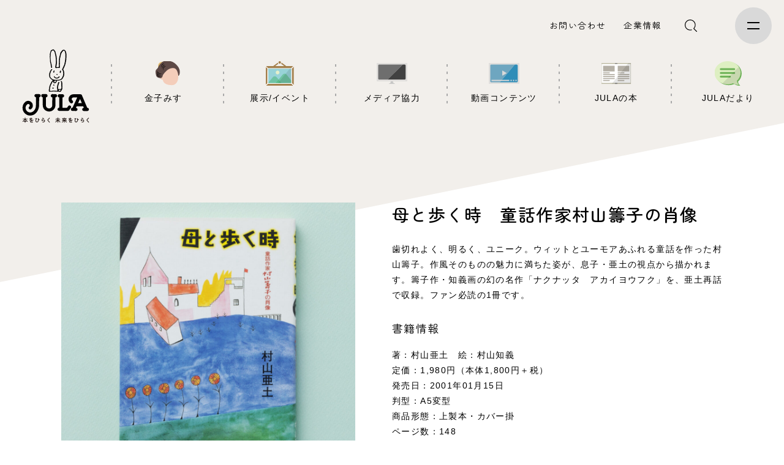

--- FILE ---
content_type: text/html; charset=UTF-8
request_url: https://www.jula.co.jp/book/book-177/
body_size: 38800
content:
<!DOCTYPE HTML>
<html lang="ja">
  <head>
    <!-- Google tag (gtag.js) -->
    <script async src="https://www.googletagmanager.com/gtag/js?id=G-SGB2ZDPHLR"></script>
    <script>
      window.dataLayer = window.dataLayer || [];
      function gtag(){dataLayer.push(arguments);}
      gtag('js', new Date());

      gtag('config', 'G-SGB2ZDPHLR');
    </script>
    
    <meta name='robots' content='max-image-preview:large' />
<link rel="alternate" title="oEmbed (JSON)" type="application/json+oembed" href="https://www.jula.co.jp/wp-json/oembed/1.0/embed?url=https%3A%2F%2Fwww.jula.co.jp%2Fbook%2Fbook-177%2F" />
<link rel="alternate" title="oEmbed (XML)" type="text/xml+oembed" href="https://www.jula.co.jp/wp-json/oembed/1.0/embed?url=https%3A%2F%2Fwww.jula.co.jp%2Fbook%2Fbook-177%2F&#038;format=xml" />
<style id='wp-img-auto-sizes-contain-inline-css' type='text/css'>
img:is([sizes=auto i],[sizes^="auto," i]){contain-intrinsic-size:3000px 1500px}
/*# sourceURL=wp-img-auto-sizes-contain-inline-css */
</style>
<style id='wp-emoji-styles-inline-css' type='text/css'>

	img.wp-smiley, img.emoji {
		display: inline !important;
		border: none !important;
		box-shadow: none !important;
		height: 1em !important;
		width: 1em !important;
		margin: 0 0.07em !important;
		vertical-align: -0.1em !important;
		background: none !important;
		padding: 0 !important;
	}
/*# sourceURL=wp-emoji-styles-inline-css */
</style>
<style id='wp-block-library-inline-css' type='text/css'>
:root{--wp-block-synced-color:#7a00df;--wp-block-synced-color--rgb:122,0,223;--wp-bound-block-color:var(--wp-block-synced-color);--wp-editor-canvas-background:#ddd;--wp-admin-theme-color:#007cba;--wp-admin-theme-color--rgb:0,124,186;--wp-admin-theme-color-darker-10:#006ba1;--wp-admin-theme-color-darker-10--rgb:0,107,160.5;--wp-admin-theme-color-darker-20:#005a87;--wp-admin-theme-color-darker-20--rgb:0,90,135;--wp-admin-border-width-focus:2px}@media (min-resolution:192dpi){:root{--wp-admin-border-width-focus:1.5px}}.wp-element-button{cursor:pointer}:root .has-very-light-gray-background-color{background-color:#eee}:root .has-very-dark-gray-background-color{background-color:#313131}:root .has-very-light-gray-color{color:#eee}:root .has-very-dark-gray-color{color:#313131}:root .has-vivid-green-cyan-to-vivid-cyan-blue-gradient-background{background:linear-gradient(135deg,#00d084,#0693e3)}:root .has-purple-crush-gradient-background{background:linear-gradient(135deg,#34e2e4,#4721fb 50%,#ab1dfe)}:root .has-hazy-dawn-gradient-background{background:linear-gradient(135deg,#faaca8,#dad0ec)}:root .has-subdued-olive-gradient-background{background:linear-gradient(135deg,#fafae1,#67a671)}:root .has-atomic-cream-gradient-background{background:linear-gradient(135deg,#fdd79a,#004a59)}:root .has-nightshade-gradient-background{background:linear-gradient(135deg,#330968,#31cdcf)}:root .has-midnight-gradient-background{background:linear-gradient(135deg,#020381,#2874fc)}:root{--wp--preset--font-size--normal:16px;--wp--preset--font-size--huge:42px}.has-regular-font-size{font-size:1em}.has-larger-font-size{font-size:2.625em}.has-normal-font-size{font-size:var(--wp--preset--font-size--normal)}.has-huge-font-size{font-size:var(--wp--preset--font-size--huge)}.has-text-align-center{text-align:center}.has-text-align-left{text-align:left}.has-text-align-right{text-align:right}.has-fit-text{white-space:nowrap!important}#end-resizable-editor-section{display:none}.aligncenter{clear:both}.items-justified-left{justify-content:flex-start}.items-justified-center{justify-content:center}.items-justified-right{justify-content:flex-end}.items-justified-space-between{justify-content:space-between}.screen-reader-text{border:0;clip-path:inset(50%);height:1px;margin:-1px;overflow:hidden;padding:0;position:absolute;width:1px;word-wrap:normal!important}.screen-reader-text:focus{background-color:#ddd;clip-path:none;color:#444;display:block;font-size:1em;height:auto;left:5px;line-height:normal;padding:15px 23px 14px;text-decoration:none;top:5px;width:auto;z-index:100000}html :where(.has-border-color){border-style:solid}html :where([style*=border-top-color]){border-top-style:solid}html :where([style*=border-right-color]){border-right-style:solid}html :where([style*=border-bottom-color]){border-bottom-style:solid}html :where([style*=border-left-color]){border-left-style:solid}html :where([style*=border-width]){border-style:solid}html :where([style*=border-top-width]){border-top-style:solid}html :where([style*=border-right-width]){border-right-style:solid}html :where([style*=border-bottom-width]){border-bottom-style:solid}html :where([style*=border-left-width]){border-left-style:solid}html :where(img[class*=wp-image-]){height:auto;max-width:100%}:where(figure){margin:0 0 1em}html :where(.is-position-sticky){--wp-admin--admin-bar--position-offset:var(--wp-admin--admin-bar--height,0px)}@media screen and (max-width:600px){html :where(.is-position-sticky){--wp-admin--admin-bar--position-offset:0px}}

/*# sourceURL=wp-block-library-inline-css */
</style><style id='global-styles-inline-css' type='text/css'>
:root{--wp--preset--aspect-ratio--square: 1;--wp--preset--aspect-ratio--4-3: 4/3;--wp--preset--aspect-ratio--3-4: 3/4;--wp--preset--aspect-ratio--3-2: 3/2;--wp--preset--aspect-ratio--2-3: 2/3;--wp--preset--aspect-ratio--16-9: 16/9;--wp--preset--aspect-ratio--9-16: 9/16;--wp--preset--color--black: #000000;--wp--preset--color--cyan-bluish-gray: #abb8c3;--wp--preset--color--white: #ffffff;--wp--preset--color--pale-pink: #f78da7;--wp--preset--color--vivid-red: #cf2e2e;--wp--preset--color--luminous-vivid-orange: #ff6900;--wp--preset--color--luminous-vivid-amber: #fcb900;--wp--preset--color--light-green-cyan: #7bdcb5;--wp--preset--color--vivid-green-cyan: #00d084;--wp--preset--color--pale-cyan-blue: #8ed1fc;--wp--preset--color--vivid-cyan-blue: #0693e3;--wp--preset--color--vivid-purple: #9b51e0;--wp--preset--gradient--vivid-cyan-blue-to-vivid-purple: linear-gradient(135deg,rgb(6,147,227) 0%,rgb(155,81,224) 100%);--wp--preset--gradient--light-green-cyan-to-vivid-green-cyan: linear-gradient(135deg,rgb(122,220,180) 0%,rgb(0,208,130) 100%);--wp--preset--gradient--luminous-vivid-amber-to-luminous-vivid-orange: linear-gradient(135deg,rgb(252,185,0) 0%,rgb(255,105,0) 100%);--wp--preset--gradient--luminous-vivid-orange-to-vivid-red: linear-gradient(135deg,rgb(255,105,0) 0%,rgb(207,46,46) 100%);--wp--preset--gradient--very-light-gray-to-cyan-bluish-gray: linear-gradient(135deg,rgb(238,238,238) 0%,rgb(169,184,195) 100%);--wp--preset--gradient--cool-to-warm-spectrum: linear-gradient(135deg,rgb(74,234,220) 0%,rgb(151,120,209) 20%,rgb(207,42,186) 40%,rgb(238,44,130) 60%,rgb(251,105,98) 80%,rgb(254,248,76) 100%);--wp--preset--gradient--blush-light-purple: linear-gradient(135deg,rgb(255,206,236) 0%,rgb(152,150,240) 100%);--wp--preset--gradient--blush-bordeaux: linear-gradient(135deg,rgb(254,205,165) 0%,rgb(254,45,45) 50%,rgb(107,0,62) 100%);--wp--preset--gradient--luminous-dusk: linear-gradient(135deg,rgb(255,203,112) 0%,rgb(199,81,192) 50%,rgb(65,88,208) 100%);--wp--preset--gradient--pale-ocean: linear-gradient(135deg,rgb(255,245,203) 0%,rgb(182,227,212) 50%,rgb(51,167,181) 100%);--wp--preset--gradient--electric-grass: linear-gradient(135deg,rgb(202,248,128) 0%,rgb(113,206,126) 100%);--wp--preset--gradient--midnight: linear-gradient(135deg,rgb(2,3,129) 0%,rgb(40,116,252) 100%);--wp--preset--font-size--small: 13px;--wp--preset--font-size--medium: 20px;--wp--preset--font-size--large: 36px;--wp--preset--font-size--x-large: 42px;--wp--preset--spacing--20: 0.44rem;--wp--preset--spacing--30: 0.67rem;--wp--preset--spacing--40: 1rem;--wp--preset--spacing--50: 1.5rem;--wp--preset--spacing--60: 2.25rem;--wp--preset--spacing--70: 3.38rem;--wp--preset--spacing--80: 5.06rem;--wp--preset--shadow--natural: 6px 6px 9px rgba(0, 0, 0, 0.2);--wp--preset--shadow--deep: 12px 12px 50px rgba(0, 0, 0, 0.4);--wp--preset--shadow--sharp: 6px 6px 0px rgba(0, 0, 0, 0.2);--wp--preset--shadow--outlined: 6px 6px 0px -3px rgb(255, 255, 255), 6px 6px rgb(0, 0, 0);--wp--preset--shadow--crisp: 6px 6px 0px rgb(0, 0, 0);}:where(.is-layout-flex){gap: 0.5em;}:where(.is-layout-grid){gap: 0.5em;}body .is-layout-flex{display: flex;}.is-layout-flex{flex-wrap: wrap;align-items: center;}.is-layout-flex > :is(*, div){margin: 0;}body .is-layout-grid{display: grid;}.is-layout-grid > :is(*, div){margin: 0;}:where(.wp-block-columns.is-layout-flex){gap: 2em;}:where(.wp-block-columns.is-layout-grid){gap: 2em;}:where(.wp-block-post-template.is-layout-flex){gap: 1.25em;}:where(.wp-block-post-template.is-layout-grid){gap: 1.25em;}.has-black-color{color: var(--wp--preset--color--black) !important;}.has-cyan-bluish-gray-color{color: var(--wp--preset--color--cyan-bluish-gray) !important;}.has-white-color{color: var(--wp--preset--color--white) !important;}.has-pale-pink-color{color: var(--wp--preset--color--pale-pink) !important;}.has-vivid-red-color{color: var(--wp--preset--color--vivid-red) !important;}.has-luminous-vivid-orange-color{color: var(--wp--preset--color--luminous-vivid-orange) !important;}.has-luminous-vivid-amber-color{color: var(--wp--preset--color--luminous-vivid-amber) !important;}.has-light-green-cyan-color{color: var(--wp--preset--color--light-green-cyan) !important;}.has-vivid-green-cyan-color{color: var(--wp--preset--color--vivid-green-cyan) !important;}.has-pale-cyan-blue-color{color: var(--wp--preset--color--pale-cyan-blue) !important;}.has-vivid-cyan-blue-color{color: var(--wp--preset--color--vivid-cyan-blue) !important;}.has-vivid-purple-color{color: var(--wp--preset--color--vivid-purple) !important;}.has-black-background-color{background-color: var(--wp--preset--color--black) !important;}.has-cyan-bluish-gray-background-color{background-color: var(--wp--preset--color--cyan-bluish-gray) !important;}.has-white-background-color{background-color: var(--wp--preset--color--white) !important;}.has-pale-pink-background-color{background-color: var(--wp--preset--color--pale-pink) !important;}.has-vivid-red-background-color{background-color: var(--wp--preset--color--vivid-red) !important;}.has-luminous-vivid-orange-background-color{background-color: var(--wp--preset--color--luminous-vivid-orange) !important;}.has-luminous-vivid-amber-background-color{background-color: var(--wp--preset--color--luminous-vivid-amber) !important;}.has-light-green-cyan-background-color{background-color: var(--wp--preset--color--light-green-cyan) !important;}.has-vivid-green-cyan-background-color{background-color: var(--wp--preset--color--vivid-green-cyan) !important;}.has-pale-cyan-blue-background-color{background-color: var(--wp--preset--color--pale-cyan-blue) !important;}.has-vivid-cyan-blue-background-color{background-color: var(--wp--preset--color--vivid-cyan-blue) !important;}.has-vivid-purple-background-color{background-color: var(--wp--preset--color--vivid-purple) !important;}.has-black-border-color{border-color: var(--wp--preset--color--black) !important;}.has-cyan-bluish-gray-border-color{border-color: var(--wp--preset--color--cyan-bluish-gray) !important;}.has-white-border-color{border-color: var(--wp--preset--color--white) !important;}.has-pale-pink-border-color{border-color: var(--wp--preset--color--pale-pink) !important;}.has-vivid-red-border-color{border-color: var(--wp--preset--color--vivid-red) !important;}.has-luminous-vivid-orange-border-color{border-color: var(--wp--preset--color--luminous-vivid-orange) !important;}.has-luminous-vivid-amber-border-color{border-color: var(--wp--preset--color--luminous-vivid-amber) !important;}.has-light-green-cyan-border-color{border-color: var(--wp--preset--color--light-green-cyan) !important;}.has-vivid-green-cyan-border-color{border-color: var(--wp--preset--color--vivid-green-cyan) !important;}.has-pale-cyan-blue-border-color{border-color: var(--wp--preset--color--pale-cyan-blue) !important;}.has-vivid-cyan-blue-border-color{border-color: var(--wp--preset--color--vivid-cyan-blue) !important;}.has-vivid-purple-border-color{border-color: var(--wp--preset--color--vivid-purple) !important;}.has-vivid-cyan-blue-to-vivid-purple-gradient-background{background: var(--wp--preset--gradient--vivid-cyan-blue-to-vivid-purple) !important;}.has-light-green-cyan-to-vivid-green-cyan-gradient-background{background: var(--wp--preset--gradient--light-green-cyan-to-vivid-green-cyan) !important;}.has-luminous-vivid-amber-to-luminous-vivid-orange-gradient-background{background: var(--wp--preset--gradient--luminous-vivid-amber-to-luminous-vivid-orange) !important;}.has-luminous-vivid-orange-to-vivid-red-gradient-background{background: var(--wp--preset--gradient--luminous-vivid-orange-to-vivid-red) !important;}.has-very-light-gray-to-cyan-bluish-gray-gradient-background{background: var(--wp--preset--gradient--very-light-gray-to-cyan-bluish-gray) !important;}.has-cool-to-warm-spectrum-gradient-background{background: var(--wp--preset--gradient--cool-to-warm-spectrum) !important;}.has-blush-light-purple-gradient-background{background: var(--wp--preset--gradient--blush-light-purple) !important;}.has-blush-bordeaux-gradient-background{background: var(--wp--preset--gradient--blush-bordeaux) !important;}.has-luminous-dusk-gradient-background{background: var(--wp--preset--gradient--luminous-dusk) !important;}.has-pale-ocean-gradient-background{background: var(--wp--preset--gradient--pale-ocean) !important;}.has-electric-grass-gradient-background{background: var(--wp--preset--gradient--electric-grass) !important;}.has-midnight-gradient-background{background: var(--wp--preset--gradient--midnight) !important;}.has-small-font-size{font-size: var(--wp--preset--font-size--small) !important;}.has-medium-font-size{font-size: var(--wp--preset--font-size--medium) !important;}.has-large-font-size{font-size: var(--wp--preset--font-size--large) !important;}.has-x-large-font-size{font-size: var(--wp--preset--font-size--x-large) !important;}
/*# sourceURL=global-styles-inline-css */
</style>

<style id='classic-theme-styles-inline-css' type='text/css'>
/*! This file is auto-generated */
.wp-block-button__link{color:#fff;background-color:#32373c;border-radius:9999px;box-shadow:none;text-decoration:none;padding:calc(.667em + 2px) calc(1.333em + 2px);font-size:1.125em}.wp-block-file__button{background:#32373c;color:#fff;text-decoration:none}
/*# sourceURL=/wp-includes/css/classic-themes.min.css */
</style>
<link rel='stylesheet' id='wp-pagenavi-css' href='https://www.jula.co.jp/cms/wp-content/plugins/wp-pagenavi/pagenavi-css.css?ver=2.70' type='text/css' media='all' />
<link rel="https://api.w.org/" href="https://www.jula.co.jp/wp-json/" /><link rel="alternate" title="JSON" type="application/json" href="https://www.jula.co.jp/wp-json/wp/v2/book/177" /><link rel="EditURI" type="application/rsd+xml" title="RSD" href="https://www.jula.co.jp/cms/xmlrpc.php?rsd" />
<meta name="generator" content="WordPress 6.9" />
<link rel="canonical" href="https://www.jula.co.jp/book/book-177/" />
<link rel='shortlink' href='https://www.jula.co.jp/?p=177' />
<link rel="icon" href="https://www.jula.co.jp/cms/wp-content/uploads/2023/04/cropped-favicon-1-32x32.png" sizes="32x32" />
<link rel="icon" href="https://www.jula.co.jp/cms/wp-content/uploads/2023/04/cropped-favicon-1-192x192.png" sizes="192x192" />
<link rel="apple-touch-icon" href="https://www.jula.co.jp/cms/wp-content/uploads/2023/04/cropped-favicon-1-180x180.png" />
<meta name="msapplication-TileImage" content="https://www.jula.co.jp/cms/wp-content/uploads/2023/04/cropped-favicon-1-270x270.png" />
    <meta charset="UTF-8">
    <meta http-equiv="x-ua-compatible" content="ie=edge">
    <meta name="viewport" content="width=device-width, initial-scale=1, minimum-scale=1">
            <meta name="description" content="歯切れよく、明るく、ユニーク。ウィットとユーモアあふれる童話を作った村山籌子。作風そのものの魅力に満ちた姿が、息子・亜土の視点から描かれます。籌子作・知義画の幻の名作「ナクナッタ　アカイヨウフク」を、亜土再話で収録。...">
        <meta name="theme-color" content="#ffffff">
    <meta name="robots" content="index,follow">
    <meta name="SKYPE_TOOLBAR" content="SKYPE_TOOLBAR_PARSER_COMPATIBLE">
    <meta name="format-detection" content="telephone=no">

    <!--[if lt IE 9]><script src="http://html5shiv.googlecode.com/svn/trunk/html5.js"></script><![endif]-->
        <meta property="og:title" content="母と歩く時　童話作家村山籌子の肖像 - JULA（ジュラ）出版局｜金子みすゞと童謡文化｜子どもから大人まで楽しめる本を未来に手渡す" />
        <meta property="og:type" content="website" />
    
        <meta property="og:url" content="https://www.jula.co.jp/book/book-177/" />
        <meta property="og:locale" content="ja_JP" />
        <meta property="og:image" content="https://www.jula.co.jp/cms/wp-content/uploads/2023/06/9784882841944-1-1200x800.jpg" />
        <meta property="og:site_name" content="JULA（ジュラ）出版局｜金子みすゞと童謡文化｜子どもから大人まで楽しめる本を未来に手渡す" />
        <meta property="og:description" content="歯切れよく、明るく、ユニーク。ウィットとユーモアあふれる童話を作った村山籌子。作風そのものの魅力に満ちた姿が、息子・亜土の視点から描かれます。籌子作・知義画の幻の名作「ナクナッタ　アカイヨウフク」を、亜土再話で収録。..." />
    
        <title>母と歩く時　童話作家村山籌子の肖像 - JULA（ジュラ）出版局｜金子みすゞと童謡文化｜子どもから大人まで楽しめる本を未来に手渡す</title>
        
    <link href="/css/common.css?20260120-0910" rel="stylesheet">
    <link href="/css/jula.css?20260120-0910" rel="stylesheet">
    <link href="/css/slick.css" rel="stylesheet">
    
        
    <link rel="preconnect" href="https://fonts.googleapis.com">
    <link rel="preconnect" href="https://fonts.gstatic.com" crossorigin>
    <link href="https://fonts.googleapis.com/css2?family=Zen+Maru+Gothic:wght@400;500;700&display=swap" rel="stylesheet">

    <link rel="apple-touch-icon" sizes="180x180" href="/common/apple-touch-icon.png">
    <link rel="icon" type="image/png" sizes="32x32" href="/common/favicon-32.png">
    <link rel="icon" type="image/png" sizes="16x16" href="/common/favicon-16.png">
    <link rel="mask-icon" href="/common/safari-pinned-tab.svg" color="#F2EFEB">
    <link rel="shortcut icon" href="/common/icon.ico">
    
    <link href="/sitemap.xml" rel="alternate" type="application/rss+xml" title="Sitemap">
    
    <script src="/js/jquery-3.5.1.min.js"></script>
    <script src="/js/slick.min.js"></script>
    <script src="/js/top.js"></script>
    <script src="/js/common.js"></script>
    <script src="/js/jquery.inview.min.js"></script>
    <script src="/js/ofi.min.js"></script>
   
  </head>
  <body>
    <div class="wrapper secondary-page">
    <header class="header">
          <div class="submenu">
          <ul>
            <li><a href="/contact/">お問い合わせ</a></li>
            <li><a href="/company/">企業情報</a></li>
            <li>
              <div id="search-wrap">
                <form role="search" method="get" action="https://www.jula.co.jp">
                <input type="text" value="" name="s" id="search-text">
                </form>
              </div>
            </li>
          </ul>
        </div>
        <div class="gnav">
          <button class="el_humburger">
            <div class="el_humburger_wrapper fade-in-left">
              <span class="el_humburger_bar top"></span>
              <span class="el_humburger_bar bottom"></span>
            </div>
          </button>
          <nav class="navi">
            <div class="naviunit">
              <div class="glov">
                <ul class="navi_main">
                  <li class="global-item">
                    <a href="/misuzu/">
                      <div class="icon_unit">
                        <img src="/img/h_mis.svg"/>
                      </div>
                      <p>金子みすゞ</p>
                    </a>
                  </li>
                  <li class="global-item">
                    <a href="/event/">
                      <div class="icon_unit">
                        <img src="/img/h_eve.svg"/>
                      </div>
                      <p>展示/イベント</p>
                    </a>
                  </li>
                  <li class="global-item">
                    <a href="/media/">
                      <div class="icon_unit">
                        <img src="/img/h_med.svg"/>
                      </div>
                      <p>メディア協力</p>
                    </a>
                  </li>
                  <li class="global-item">
                    <a href="/movie/">
                      <div class="icon_unit">
                        <img src="/img/sec_mov.svg" style="max-width: 51px"/>
                      </div>
                      <p>動画コンテンツ</p>
                    </a>
                  </li>
                  <li class="global-item">
                    <a href="/book/">
                      <div class="icon_unit">
                        <img src="/img/h_boo.svg"/>
                      </div>
                      <p>JULAの本</p>
                    </a>
                  </li>
                  <li class="global-item">
                    <a href="/news/">
                      <div class="icon_unit">
                        <img src="/img/h_new.svg"/>
                      </div>
                      <p>JULAだより</p>
                    </a>
                  </li>
                  
                  <li class="global-item">
                    <a href="/contact/">
                      <div class="icon_unit">
                        <img src="/img/h_con.svg"/>
                      </div>
                      <p>お問い合わせ</p>
                    </a>
                  </li>
                </ul>
                
                <ul class="navi_sns">
                  <li class="global-item">
                    <a href="https://twitter.com/julashuppan" target="_blank">
                      <div class="icon_unit">
                        <img src="/img/facebook.svg"/>
                      </div>
                    </a>
                  </li>
                  <li class="global-item">
                    <a href="https://twitter.com/julashuppan" target="_blank">
                      <div class="icon_unit tw">
                        <img src="/img/twitter.svg"/>
                      </div>
                    </a>
                  </li>
                </ul>
                
                <ul class="navi_sub">
                  <li><a href="/company/">・企業情報</a></li>
                  <li><a href="/law/">・特定商取引法に関する表示</a></li>
                  <li><a href="/policy/">・プライバシーポリシー</a></li>
                  <li><a href="/guideline/">・サイトのご利用について</a></li>
                  <li><a href="/copyright/">・著作物の使用について</a></li>
                </ul>
                
              </div>
            </div>
          </nav>
        </div>
      </header>      
      <!-- main -->
      <main id="contents" class="contents">
        <article class="contents-wrapper">
          
          <div class="secondary_menu_block">
            <div id="global-nav">
              <div class="inner">
                <ul class="global-list">
                  <li class="global-item">
                    <a href="/">
                      <h1 class="site-title">
                      <img src="/img/logo.svg" alt="こどもの本の店JULA…JULA（ジュラ）出版局">
                      </h1>
                    </a>
                  </li>
                  <li class="global-item">
                    <a href="/misuzu/">
                      <div class="icon_unit">
                        <img src="/img/sec_mis.svg"/>
                      </div>
                      <p>金子みすゞ</p>
                    </a>
                  </li>
                  <li class="global-item">
                    <a href="/event/">
                      <div class="icon_unit">
                        <img src="/img/sec_eve.svg"/>
                      </div>
                      <p>展示/イベント</p>
                    </a>
                  </li>
                  <li class="global-item">
                    <a href="/media/">
                      <div class="icon_unit">
                        <img src="/img/sec_med.svg"/>
                      </div>
                      <p>メディア協力</p>
                    </a>
                  </li>
                  <li class="global-item">
                    <a href="/movie/">
                      <div class="icon_unit">
                        <img src="/img/sec_mov.svg" style="max-width: 51px"/>
                      </div>
                      <p>動画コンテンツ</p>
                    </a>
                  </li>
                  <li class="global-item">
                    <a href="/book/">
                      <div class="icon_unit">
                        <img src="/img/sec_boo.svg"/>
                      </div>
                      <p>JULAの本</p>
                    </a>
                  </li>
                  <li class="global-item">
                    <a href="/news/">
                      <div class="icon_unit">
                        <img src="/img/sec_new.svg"/>
                      </div>
                      <p>JULAだより</p>
                    </a>
                  </li>
                </ul>
              </div>
            </div>
          </div>
          
          <section class="secondary_section book_page">
            <div class="inner2">
              <div class="contants-wrapper">
                <ul class="cat_list">
                </ul>
                
                <div class="book_detail">
                  <div class="flex_unit">
                    <div class="left_unit">
                      <div class="slider-area">
                        <div class="slider">
                          <div class="thumbnail">
                            <img width="2000" height="1333" src="https://www.jula.co.jp/cms/wp-content/uploads/2023/06/9784882841944-1.jpg" class="attachment-large size-large wp-post-image" alt="" decoding="async" loading="lazy" srcset="https://www.jula.co.jp/cms/wp-content/uploads/2023/06/9784882841944-1.jpg 2000w, https://www.jula.co.jp/cms/wp-content/uploads/2023/06/9784882841944-1-1200x800.jpg 1200w, https://www.jula.co.jp/cms/wp-content/uploads/2023/06/9784882841944-1-768x512.jpg 768w, https://www.jula.co.jp/cms/wp-content/uploads/2023/06/9784882841944-1-1536x1024.jpg 1536w" sizes="auto, (max-width: 2000px) 100vw, 2000px" />                          </div>
                          
                                                    
                                                    
                                                    
                                                    
                                                    
                                                    
                                                  </div>

                        <div class="thumnail"><div class="thumbnail">
                             <img width="2000" height="1333" src="https://www.jula.co.jp/cms/wp-content/uploads/2023/06/9784882841944-1.jpg" class="attachment-large size-large wp-post-image" alt="" decoding="async" loading="lazy" srcset="https://www.jula.co.jp/cms/wp-content/uploads/2023/06/9784882841944-1.jpg 2000w, https://www.jula.co.jp/cms/wp-content/uploads/2023/06/9784882841944-1-1200x800.jpg 1200w, https://www.jula.co.jp/cms/wp-content/uploads/2023/06/9784882841944-1-768x512.jpg 768w, https://www.jula.co.jp/cms/wp-content/uploads/2023/06/9784882841944-1-1536x1024.jpg 1536w" sizes="auto, (max-width: 2000px) 100vw, 2000px" />                          </div>
                          
                                                    
                                                    
                                                    
                                                    
                                                    
                                                    
                                                  </div>
                      </div>
                    </div>

                    <div class="right_unit">
                      <h2>母と歩く時　童話作家村山籌子の肖像</h2>

                      <div class="event_info_unit">
                        <p>歯切れよく、明るく、ユニーク。ウィットとユーモアあふれる童話を作った村山籌子。作風そのものの魅力に満ちた姿が、息子・亜土の視点から描かれます。籌子作・知義画の幻の名作「ナクナッタ　アカイヨウフク」を、亜土再話で収録。ファン必読の1冊です。</p>
                      </div>
                      
                      <div class="book_unit">
                        <h3>書籍情報</h3>
                        <div class="text_unit"><p>著：村山亜土　絵：村山知義<br />
定価：1,980円（本体1,800円＋税）<br />
発売日：2001年01月15日<br />
判型：A5変型<br />
商品形態：上製本・カバー掛<br />
ページ数：148<br />
ISBN：9784882841944</p>
                        </div>
                      </div>
                                            
                      
                                            
                      <div class="book_unit">
                        <h3>オンラインショップ</h3>
                        <div class="links_unit">
                          <div class="btn">
                            <a href="https://amzn.asia/d/cdCyMx7" target="_blank">
                              <img src="/img/Amazon-logo-RGB%201.png">
                            </a>
                          </div>
                        </div>
                      </div>
                                            
                                            
                      <div class="book_unit">
                        <h3>著者紹介</h3>
                        <div class="text_unit"><p>村山亜土●むらやま・あど<br />
1925年、東京都に生まれる。父は画家・劇作家・演出家の知義、母は詩人・童話作家の籌子。旧制成城高校在学中に「動物の町」を発表、教訓的な学校劇作品の多い児童劇界に鮮烈な印象を与える。49年、「コックの王様」で児童劇作家として出発。60年、「新・さるかに合戦」で日本児童演劇協会賞受賞。77年、戯曲集『新・さるかに合戦』でサンケイ児童出版文化賞受賞。他に戯曲集『コックの王様』、父知義との共訳『ロビン・フッドのゆかいな冒険』など。84年、視覚障碍者のための「手で見るギャラリー・TOM」を妻治江と開設。86年、モービル児童文化賞、95年、児童福祉文化賞受賞。2002年逝去。</p>
                        </div>
                      </div>
                      
                    </div>
                  </div>
                </div>
              </div>
            </div>
            
            <div class="books_lists">
              <div class="inner2 content">
                <h2>関連書籍</h2>
                
                <ul class="articles">
 <li>
<a href="https://www.jula.co.jp/book/book-168/">
<div class="thumbnail">
 
<img width="800" height="800" src="https://www.jula.co.jp/cms/wp-content/uploads/2023/06/9784882841920-1-800x800.jpg" class="attachment-thumbnail size-thumbnail wp-post-image" alt="" decoding="async" loading="lazy" /></div>
<h3>村山籌子作品集3　川へ おちた たまねぎさん</h3>

</a>
                        </li>

 <li>
<a href="https://www.jula.co.jp/book/book-167/">
<div class="thumbnail">
 
<img width="800" height="800" src="https://www.jula.co.jp/cms/wp-content/uploads/2023/06/9784882841913-1-800x800.jpg" class="attachment-thumbnail size-thumbnail wp-post-image" alt="" decoding="async" loading="lazy" /></div>
<h3>村山籌子作品集2　あめが ふってくりゃ</h3>

</a>
                        </li>

 <li>
<a href="https://www.jula.co.jp/book/book-166/">
<div class="thumbnail">
 
<img width="800" height="800" src="https://www.jula.co.jp/cms/wp-content/uploads/2023/06/9784882841906-2-800x800.jpg" class="attachment-thumbnail size-thumbnail wp-post-image" alt="" decoding="async" loading="lazy" /></div>
<h3>村山籌子作品集1　リボンと きつねと ゴムまりと 月</h3>

</a>
                        </li>

</ul>
              </div>
            </div>
            
          </section>
        </article>
      </main>
      <!-- /main -->

      <footer class="footer">

        <div class="footer_inner">
          <div class="footer_flex">
            <div class="left_unit">
              <div class="footer_logo">
                <img src="/img/logo.svg" alt="こどもの本の店JULA…JULA（ジュラ）出版局">
              </div>
              <p>&copy;JULA出版局<br>Illustrations by Jun Takabatake</p>
            </div>
            <div class="right_unit">
              <div class="link_flex">
                <p>関連リンク</p>
                <ul class="sns_flex">
                  <li><a href="https://twitter.com/julashuppan" target="_blank"><img src="/img/twitter.svg"></a></li>
                  <li><a href="https://www.facebook.com/jula2014" target="_blank"><img src="/img/facebook.svg"></a></li>
                </ul>
              </div>
              <ul class="btn_flex">
                <li><a href="https://www.froebel-kan.co.jp/" target="_blank">フレーベル館</a></li>
                <li><a href="https://book.froebel-kan.co.jp/" target="_blank">フレーベル館出版サイト</a></li>
                <li><a href="https://misuzuuta.jp/" target="_blank">みすゞうた</a></li>
              </ul>
              <ul class="sub_flex">
                <li><a href="/law/">・特定商取引法に関する表示</a></li>
                <li><a href="/policy/">・プライバシーポリシー</a></li>
                <li><a href="/guideline/">・サイトのご利用について</a></li>
                <li><a href="/copyright/">・著作物の使用について</a></li>
              </ul>
            </div>
          </div>
        </div>
        <a class="pagetop" href="#"><img src="/img/up.svg"></a>
      </footer>
      
    </div>
    

    
    
    
    <script src="/js/book.js"></script>

    
        
    
    

    <script type="speculationrules">
{"prefetch":[{"source":"document","where":{"and":[{"href_matches":"/*"},{"not":{"href_matches":["/cms/wp-*.php","/cms/wp-admin/*","/cms/wp-content/uploads/*","/cms/wp-content/*","/cms/wp-content/plugins/*","/cms/wp-content/themes/jula/*","/*\\?(.+)"]}},{"not":{"selector_matches":"a[rel~=\"nofollow\"]"}},{"not":{"selector_matches":".no-prefetch, .no-prefetch a"}}]},"eagerness":"conservative"}]}
</script>
<script id="wp-emoji-settings" type="application/json">
{"baseUrl":"https://s.w.org/images/core/emoji/17.0.2/72x72/","ext":".png","svgUrl":"https://s.w.org/images/core/emoji/17.0.2/svg/","svgExt":".svg","source":{"concatemoji":"https://www.jula.co.jp/cms/wp-includes/js/wp-emoji-release.min.js?ver=6.9"}}
</script>
<script type="module">
/* <![CDATA[ */
/*! This file is auto-generated */
const a=JSON.parse(document.getElementById("wp-emoji-settings").textContent),o=(window._wpemojiSettings=a,"wpEmojiSettingsSupports"),s=["flag","emoji"];function i(e){try{var t={supportTests:e,timestamp:(new Date).valueOf()};sessionStorage.setItem(o,JSON.stringify(t))}catch(e){}}function c(e,t,n){e.clearRect(0,0,e.canvas.width,e.canvas.height),e.fillText(t,0,0);t=new Uint32Array(e.getImageData(0,0,e.canvas.width,e.canvas.height).data);e.clearRect(0,0,e.canvas.width,e.canvas.height),e.fillText(n,0,0);const a=new Uint32Array(e.getImageData(0,0,e.canvas.width,e.canvas.height).data);return t.every((e,t)=>e===a[t])}function p(e,t){e.clearRect(0,0,e.canvas.width,e.canvas.height),e.fillText(t,0,0);var n=e.getImageData(16,16,1,1);for(let e=0;e<n.data.length;e++)if(0!==n.data[e])return!1;return!0}function u(e,t,n,a){switch(t){case"flag":return n(e,"\ud83c\udff3\ufe0f\u200d\u26a7\ufe0f","\ud83c\udff3\ufe0f\u200b\u26a7\ufe0f")?!1:!n(e,"\ud83c\udde8\ud83c\uddf6","\ud83c\udde8\u200b\ud83c\uddf6")&&!n(e,"\ud83c\udff4\udb40\udc67\udb40\udc62\udb40\udc65\udb40\udc6e\udb40\udc67\udb40\udc7f","\ud83c\udff4\u200b\udb40\udc67\u200b\udb40\udc62\u200b\udb40\udc65\u200b\udb40\udc6e\u200b\udb40\udc67\u200b\udb40\udc7f");case"emoji":return!a(e,"\ud83e\u1fac8")}return!1}function f(e,t,n,a){let r;const o=(r="undefined"!=typeof WorkerGlobalScope&&self instanceof WorkerGlobalScope?new OffscreenCanvas(300,150):document.createElement("canvas")).getContext("2d",{willReadFrequently:!0}),s=(o.textBaseline="top",o.font="600 32px Arial",{});return e.forEach(e=>{s[e]=t(o,e,n,a)}),s}function r(e){var t=document.createElement("script");t.src=e,t.defer=!0,document.head.appendChild(t)}a.supports={everything:!0,everythingExceptFlag:!0},new Promise(t=>{let n=function(){try{var e=JSON.parse(sessionStorage.getItem(o));if("object"==typeof e&&"number"==typeof e.timestamp&&(new Date).valueOf()<e.timestamp+604800&&"object"==typeof e.supportTests)return e.supportTests}catch(e){}return null}();if(!n){if("undefined"!=typeof Worker&&"undefined"!=typeof OffscreenCanvas&&"undefined"!=typeof URL&&URL.createObjectURL&&"undefined"!=typeof Blob)try{var e="postMessage("+f.toString()+"("+[JSON.stringify(s),u.toString(),c.toString(),p.toString()].join(",")+"));",a=new Blob([e],{type:"text/javascript"});const r=new Worker(URL.createObjectURL(a),{name:"wpTestEmojiSupports"});return void(r.onmessage=e=>{i(n=e.data),r.terminate(),t(n)})}catch(e){}i(n=f(s,u,c,p))}t(n)}).then(e=>{for(const n in e)a.supports[n]=e[n],a.supports.everything=a.supports.everything&&a.supports[n],"flag"!==n&&(a.supports.everythingExceptFlag=a.supports.everythingExceptFlag&&a.supports[n]);var t;a.supports.everythingExceptFlag=a.supports.everythingExceptFlag&&!a.supports.flag,a.supports.everything||((t=a.source||{}).concatemoji?r(t.concatemoji):t.wpemoji&&t.twemoji&&(r(t.twemoji),r(t.wpemoji)))});
//# sourceURL=https://www.jula.co.jp/cms/wp-includes/js/wp-emoji-loader.min.js
/* ]]> */
</script>
  </body>
</html>

--- FILE ---
content_type: text/css
request_url: https://www.jula.co.jp/css/common.css?20260120-0910
body_size: 67496
content:
@charset "UTF-8";
/* Global Remedies
******************/
/* Use border-box by default, globally */
*, ::before, ::after {
  -webkit-box-sizing: border-box;
          box-sizing: border-box;
}

/*
* Consistent line spacing...
* CSS Inline Layout Module Level 3: https://drafts.csswg.org/css-inline-3/#line-sizing-property
*/
html {
  line-sizing: normal;
}

/* Remove the tiny space around the edge of the page */
body {
  margin: 0;
}

ul {
  margin: 0;
  padding: 0;
}

a {
  display: block;
}

/* Headings
***********/
/* Switch to rem units for headings */
/* @@@ Initial values are based on existing browser defaults */
h1 {
  font-size: 2rem;
}

h2 {
  font-size: 1.5rem;
}

h3 {
  font-size: 1.17rem;
}

h4 {
  font-size: 1rem;
}

h5 {
  font-size: 0.83rem;
}

h6 {
  font-size: 0.67rem;
}

/* Keep h1 margins consistent, even when nested */
h1 {
  margin: 0.67em 0;
}

/* Typography
*************/
/* Overflow by default is bad */
pre {
  white-space: pre-wrap;
}

/*
* 1. Solid, thin horizontal rules
* 2. Remove Firefox `color: gray`
* 3. Remove default `1px` height, and common `overflow: hidden`
*/
hr {
  border-style: solid;
  border-width: 1px 0 0;
  color: inherit;
  height: 0;
  overflow: visible;
}

dt, dl, dd {
  margin: 0;
}

/* Embedded Elements
********************/
/*
* 1. Block display is usually what we want
* 2. Remove strange space-below when inline
* 3. Responsive by default
*/
img, svg, video, canvas, audio, iframe, embed, object {
  display: block;
  vertical-align: middle;
  max-width: 100%;
}

/*
* Maintain intrinsic aspect ratios when `max-width` is applied
* (iframe, embed, and object have no intrinsic ratio, set height explicitly)
*/
img, svg, video, canvas {
  height: auto;
}

/*
* There is no good reason elements default to 300px,
* and audio files are unlikely to come with a width attribute
*/
audio {
  width: 100%;
}

/* Old Browsers
***************/
/* Remove the border on images inside links in IE 10 and earlier */
img {
  border-style: none;
}

/* Hide the overflow in IE 10 and earlier */
svg {
  overflow: hidden;
}

/* Default block display on HTML5 elements */
article, aside, figcaption, figure, footer, header, hgroup, main, nav, section {
  display: block;
}

/*
* 1. Add the correct box sizing in IE 10
* 2. Remove the padding in IE 10
*/
[type=checkbox],
[type=radio] {
  -webkit-box-sizing: border-box;
          box-sizing: border-box;
  padding: 0;
}

/*レスポンシブ対応。カラム数とカラム間marginを自由に設定するMixin*/
/*一列組のみ、記事が増え、2段、3段になるカラム組には適さない*/
/*参考→　https://qiita.com/noqua/items/0dc04aa528269db41a07　*/
html {
  font-size: 62.5%;
  font-weight: 400;
  color: #000;
  height: 100%;
}

body {
  font-size: 14px;
  font-size: 1.4rem;
  letter-spacing: 0.1em;
  line-height: 1.7em;
  font-family: "Zen Maru Gothic", sans-serif;
  -webkit-box-orient: vertical;
  -webkit-box-direction: normal;
      -ms-flex-direction: column;
          flex-direction: column;
}
@media all and (max-width: 620px) {
  body {
    letter-spacing: 0.05em;
    line-height: 1.6em;
  }
}

body {
  -ms-overflow-style: none;
}

h1, h2, h3, h4 {
  font-weight: bold;
  color: #000;
  margin: 0;
}

a {
  text-decoration: none;
  color: #000;
  -webkit-transition: 0.2s all ease-out;
  transition: 0.2s all ease-out;
}

a:hover {
  opacity: 0.8;
}

select::-ms-expand {
  display: none;
}

:focus {
  outline: none;
}

label {
  cursor: pointer;
}

input[type=radio] {
  position: absolute;
  opacity: 0;
  z-index: -1;
}

input[type=checkbox] {
  position: absolute;
  opacity: 0;
  z-index: -1;
}

th {
  font-weight: normal;
}

::-moz-selection {
  color: #fff;
  background: #000;
}

::selection {
  color: #fff;
  background: #000;
}

::-moz-selection {
  color: #fff;
  background: #000;
}

ol, ul {
  list-style: none;
  padding: 0;
}

section {
  margin: 0 0 100px 0;
}

p {
  margin: 0 0 30px;
  line-height: 1.8;
  font-family: "Zen Kaku Gothic New", sans-serif;
}
@media all and (max-width: 620px) {
  p {
    text-align: justify;
    text-justify: inter-ideograph;
  }
}
p a {
  display: inline-block;
  color: #000;
  border-bottom: 1px solid #000;
  line-height: 1;
  margin-bottom: 8px;
}

button {
  background-color: transparent;
  border: none;
  cursor: pointer;
  outline: none;
  -webkit-appearance: none;
     -moz-appearance: none;
          appearance: none;
}

/******************
structure
******************/
.wrapper {
  position: relative;
  width: 100%;
  min-height: 100vh;
  background: #fff;
}

.contents {
  width: 100%;
  padding-bottom: 240px;
}
@media all and (max-width: 980px) {
  .contents {
    padding-bottom: 420px;
  }
}
@media all and (max-width: 620px) {
  .contents {
    padding-bottom: 510px;
  }
}

@media all and (min-width: 981px) {
  .inner {
    width: 100%;
    padding: 0 20px;
  }
}
@media all and (max-width: 980px) {
  .inner {
    padding: 0 15px;
  }
}
@media all and (max-width: 620px) {
  .inner {
    padding: 0 10px;
  }
}

.js-fadeIn {
  opacity: 0;
  -webkit-transition: 0.5s 0.2s;
  transition: 0.5s 0.2s;
}

.js-fadeIn.animation {
  opacity: 1;
}

.pankuzu {
  position: relative;
  width: 100%;
  font-size: 12px;
  font-size: 1.2rem;
  border-top: 1px solid #cacaca;
  border-bottom: 1px solid #cacaca;
  text-align: center;
  padding: 0 0 0 20px;
}
@media all and (max-width: 620px) {
  .pankuzu {
    padding: 0 0 0 10px;
  }
}
.pankuzu ol {
  width: 100%;
  max-width: 1100px;
  list-style: none;
  margin: 5px auto 3px auto;
  position: static;
  text-align: left;
}
.pankuzu li {
  margin-right: 10px;
  vertical-align: middle;
  display: inline;
}
.pankuzu li + li::before {
  display: inline-block;
  content: "";
  border-top: 1px solid;
  border-right: 1px solid;
  margin: 0 10px 0 0;
  width: 5px;
  height: 5px;
  -webkit-transform: rotate(45deg);
          transform: rotate(45deg);
  vertical-align: 0.2em;
}
.pankuzu li a {
  color: #000;
}
.pankuzu li a.home {
  vertical-align: -0.3em;
}

.pagenation {
  display: -webkit-box;
  display: -ms-flexbox;
  display: flex;
  -webkit-box-align: start;
      -ms-flex-align: start;
          align-items: flex-start;
  -ms-flex-wrap: wrap;
      flex-wrap: wrap;
  margin: 30px 0;
  border-top: 1px solid #9fa0a0;
}
.pagenation a {
  text-decoration: none;
}
@media all and (min-width: 981px) {
  .pagenation a:hover {
    opacity: 0.6;
  }
}
.pagenation .page-next {
  padding: 5px 15px;
  text-align: center;
}
.pagenation ol {
  display: -webkit-box;
  display: -ms-flexbox;
  display: flex;
  -ms-flex-wrap: wrap;
      flex-wrap: wrap;
  margin: 10px;
}
.pagenation li + li {
  padding: 10px;
  color: #5b5a5a;
}
.pagenation li span {
  border-top: 1px solid #000;
  display: inline-block;
  margin: -1px 0 0 0;
  padding: 10px;
}

.pager {
  display: -webkit-box;
  display: -ms-flexbox;
  display: flex;
  -webkit-box-pack: justify;
      -ms-flex-pack: justify;
          justify-content: space-between;
}
@media all and (max-width: 980px) {
  .pager {
    margin-bottom: 40px;
  }
}

.pulldown {
  position: relative;
  margin: 0 0 30px;
  padding: 0;
  width: 100%;
}
.pulldown label {
  display: block;
  width: 100%;
  margin: 0;
  padding: 10px 10px;
  border: solid 1px #9fa0a0;
  cursor: pointer;
}
.pulldown input {
  display: none;
  margin: 0;
}
.pulldown .archive-list {
  display: block;
  width: 100%;
  height: 0;
  padding: 0;
  overflow: hidden;
  opacity: 0;
  margin: 0;
  padding: 0;
  -webkit-transition: 0.2s all ease-out;
  transition: 0.2s all ease-out;
}
.pulldown .archive-list ul {
  position: relative;
  border: solid 1px #9fa0a0;
  border-bottom: 0;
  width: 100%;
  top: -15px;
  margin: 0;
  padding: 0;
}
.pulldown .archive-list li {
  border-bottom: solid 1px #9fa0a0;
  cursor: pointer;
  margin: 0;
  padding: 15px 10px 10px;
  width: 100%;
}
.pulldown .archive-list li a {
  display: block;
  color: #000;
  width: 100%;
  height: 100%;
}
.pulldown input:checked ~ .archive-list {
  padding: 10px 0;
  height: auto;
  opacity: 1;
  -webkit-transition: 0.2s all ease-out;
  transition: 0.2s all ease-out;
}

strong {
  font-family: "Zen Maru Gothic", sans-serif;
}

.video {
  position: relative;
  width: 100%;
  padding-top: 56.25%;
}

.video iframe {
  position: absolute;
  top: 0;
  right: 0;
  width: 100%;
  height: 100%;
}

img.r {
  float: right;
  border: none;
  margin: 0 0 25px 2px;
  vertical-align: top;
}

img.l {
  float: left;
  margin: 0 2px 25px 0;
  vertical-align: top;
}

img.c {
  display: block;
  text-align: center;
  margin: 0 auto 25px auto;
}

/******************
  header
******************/
.glov .navi_main > li .icon_unit {
  position: relative;
}

.glov .navi_main img {
  margin: 0;
  position: absolute;
  top: 50%;
  left: 50%;
  -webkit-transform: translate(-50%, -50%);
          transform: translate(-50%, -50%);
  -webkit-transition: 0.3s;
  transition: 0.3s;
}

.glov .navi_main > li a:hover .icon_unit img {
  -webkit-transform: translate(-50%, -50%) scale(1.1);
          transform: translate(-50%, -50%) scale(1.1);
}

.glov .navi_sns > li .icon_unit {
  position: relative;
}

.glov .navi_sns img {
  margin: 0;
  position: absolute;
  top: 50%;
  left: 50%;
  -webkit-transform: translate(-50%, -50%);
          transform: translate(-50%, -50%);
  -webkit-transition: 0.3s;
  transition: 0.3s;
}

.glov .navi_sns > li a:hover .icon_unit img {
  -webkit-transform: translate(-50%, -50%) scale(1.1);
          transform: translate(-50%, -50%) scale(1.1);
}

.header {
  position: relative;
}

.top-site-title {
  position: absolute;
  left: 40px;
  top: 40px;
  z-index: 11;
  -webkit-transition: 0.3s;
  transition: 0.3s;
  width: 140px;
}
@media all and (max-width: 620px) {
  .top-site-title {
    width: 18%;
    left: 20px;
    top: 15px;
  }
}

.gnav {
  position: relative;
}

.submenu {
  position: absolute;
  z-index: 12;
  right: 110px;
  top: 22px;
}
@media all and (max-width: 620px) {
  .submenu {
    right: 80px;
    top: 8px;
  }
}
@media all and (max-width: 620px) {
  .submenu {
    display: none;
  }
}
.submenu ul {
  display: -webkit-box;
  display: -ms-flexbox;
  display: flex;
}
.submenu ul li {
  margin-right: 29px;
}
@media all and (max-width: 620px) {
  .submenu ul li {
    margin-right: 19px;
  }
}
.submenu ul li a {
  padding: 8px 0;
}

/*ハンバーガーボタン*/
.el_humburger {
  position: fixed;
  top: 12px;
  right: 20px;
  margin: 0;
  padding: 0;
  -webkit-box-sizing: border-box;
  box-sizing: border-box;
  padding-top: 0px;
  z-index: 101;
  cursor: pointer;
  pointer-events: auto;
  color: #000;
  width: 60px;
  height: 60px;
  display: block;
  background: #D9D9D9;
  border-radius: 50%;
}
@media all and (max-width: 620px) {
  .el_humburger {
    right: 10px;
  }
}

.secndary {
  top: 140px;
  position: fixed;
}
@media all and (max-width: 980px) {
  .secndary {
    top: 40px;
  }
}
@media all and (max-width: 620px) {
  .secndary {
    top: 20px;
  }
}

.el_humburger_wrapper {
  color: #000;
}

.js_humburgerOpen .el_humburger_wrapper {
  position: relative;
}

.el_humburger_text {
  font-size: 12px;
  letter-spacing: 0.1em;
}

.el_humburger span.el_humburger_bar:last-child {
  margin-bottom: 0;
}

.js_humburgerOpen .el_humburger span.el_humburger_bar {
  background: #000;
}

.js_humburgerOpen .el_humburger span.el_humburger_bar.top {
  -webkit-transform: translateY(0) translateX(10px) rotate(-45deg);
  transform: translateY(5px) translateX(0) rotate(-45deg);
  width: 20px;
  height: 2px;
}

.js_humburgerOpen .el_humburger span.el_humburger_bar.bottom {
  -webkit-transform: translateY(-2px) translateX(10px) rotate(45deg);
  transform: translateY(-5px) translateX(0) rotate(45deg);
  width: 20px;
  height: 2px;
}

.el_humburgerButton.el_humburgerButton__close {
  top: 2%;
  right: 2%;
}

.el_humburgerButton__close span.el_humburger_bar {
  display: block;
  width: 35px;
  margin: 0 auto;
  height: 4px;
  background: #000;
}

.navi {
  position: fixed;
  top: 0;
  right: 0;
  height: 100vh;
  height: 100dvh;
  background: #EEEEEE;
  width: 100%;
  z-index: 100;
  -webkit-box-sizing: border-box;
  box-sizing: border-box;
  opacity: 0;
  overflow: hidden;
  pointer-events: none;
}
.navi h2 {
  font-size: 16px;
  font-size: 1.6rem;
  letter-spacing: 0.3em;
  line-height: 1.8;
  margin: 0 0 40px 0;
}
.navi .menu-title {
  font-size: 10px;
  font-size: 1rem;
  margin: 0 0 20px 0;
}
.navi .navi_main {
  margin: 0;
  display: -webkit-box;
  display: -ms-flexbox;
  display: flex;
  -ms-flex-wrap: wrap;
      flex-wrap: wrap;
  max-width: 674px;
  width: 100vw;
  opacity: 0;
  -webkit-transition: 0.7s 0.5s;
  transition: 0.7s 0.5s;
}
.navi .navi_main .global-item {
  width: 25%;
  margin-bottom: 70px;
}
.navi .navi_main .global-item p {
  text-align: center;
}
@media all and (max-width: 620px) {
  .navi .navi_main .global-item {
    margin: 0 0 40px 0;
  }
}
@media all and (max-width: 980px) {
  .navi .navi_main .global-item {
    width: 33%;
  }
}
@media all and (max-width: 620px) {
  .navi .navi_main .global-item {
    width: 50%;
  }
}
.navi .navi_main .global-item p {
  font-weight: 500;
  margin: 0;
}
.navi .navi_main .global-item .icon_unit {
  margin-bottom: 8px;
  height: 40px;
}
@media all and (max-width: 620px) {
  .navi .navi_main .global-item .icon_unit {
    margin-bottom: 10px;
    height: 35px;
  }
}
.navi .navi_main .global-item .icon_unit img {
  margin: 0 auto;
}
@media all and (max-width: 620px) {
  .navi .navi_main .global-item .icon_unit img {
    height: 35px;
  }
}
.navi .navi_main a:hover {
  opacity: 1;
}
.navi .navi_sns {
  margin: 0 0 70px 0;
  display: -webkit-box;
  display: -ms-flexbox;
  display: flex;
  -ms-flex-wrap: wrap;
      flex-wrap: wrap;
  max-width: 674px;
  width: 100vw;
  opacity: 0;
  -webkit-transition: 0.7s 0.5s;
  transition: 0.7s 0.5s;
}
@media all and (max-width: 620px) {
  .navi .navi_sns {
    margin: 0 0 40px 0;
  }
}
.navi .navi_sns .global-item {
  text-align: center;
  width: 25%;
}
@media all and (max-width: 980px) {
  .navi .navi_sns .global-item {
    width: 33%;
  }
}
@media all and (max-width: 620px) {
  .navi .navi_sns .global-item {
    width: 50%;
  }
}
.navi .navi_sns .global-item .icon_unit {
  margin-bottom: 8px;
  height: 40px;
}
@media all and (max-width: 620px) {
  .navi .navi_sns .global-item .icon_unit {
    margin-bottom: 10px;
    height: 35px;
  }
}
.navi .navi_sns .global-item .icon_unit img {
  margin: 0 auto;
  width: 40px;
}
@media all and (max-width: 620px) {
  .navi .navi_sns .global-item .icon_unit img {
    height: 35px;
  }
}
.navi .navi_sns .global-item .tw img {
  width: 33px;
}
@media all and (max-width: 620px) {
  .navi .navi_sns .global-item .tw img {
    width: 28px;
  }
}
.navi .navi_sns a:hover {
  opacity: 1;
}
.navi .navi_sub {
  margin-left: 10px;
  opacity: 0;
  -webkit-transition: 0.7s 0.5s;
  transition: 0.7s 0.5s;
}
@media all and (max-width: 620px) {
  .navi .navi_sub {
    margin-left: 30px;
  }
}
.navi .navi_sub li {
  position: relative;
  font-weight: 700;
  margin-bottom: 15px;
}
@media all and (max-width: 620px) {
  .navi .navi_sub li {
    margin-bottom: 5px;
  }
}
.navi .navi_sub li:last-child {
  margin-bottom: 0;
}
.navi .navi_works {
  display: -webkit-box;
  display: -ms-flexbox;
  display: flex;
}
.navi .navi_works .works {
  padding: 10px 0;
}
.navi .naviunit {
  position: relative;
  height: 100vh;
  width: 100%;
}
.navi .glov {
  -webkit-transform: translateY(-50%) translateX(-50%);
          transform: translateY(-50%) translateX(-50%);
  top: 50%;
  left: 50%;
  position: absolute;
}

.js_humburgerOpen .navi {
  opacity: 1;
  pointer-events: auto;
}
.js_humburgerOpen .navi .navi_main {
  opacity: 1;
  -webkit-transition-delay: 0.5s;
          transition-delay: 0.5s;
}
.js_humburgerOpen .navi .navi_sns {
  opacity: 1;
  -webkit-transition-delay: 0.6s;
          transition-delay: 0.6s;
}
.js_humburgerOpen .navi .navi_sub {
  opacity: 1;
  -webkit-transition-delay: 0.7s;
          transition-delay: 0.7s;
}

.navi_item.op_innerLink {
  cursor: pointer;
}

.js_humburgerOpen .menu-bg {
  opacity: 0.6;
  visibility: visible;
}

.js_humburgerOpen .el_humburger.m_fixed {
  position: fixed;
  top: 70px;
  right: 30px;
  margin: 0;
}
@media all and (max-width: 620px) {
  .js_humburgerOpen .el_humburger.m_fixed {
    right: 10px;
  }
}

.js_humburgerOpen .el_humburger {
  position: fixed;
  margin: 0;
}

.el_humburger.m_fixed {
  position: fixed;
  top: 70px !important;
  right: 30px;
}
@media all and (max-width: 980px) {
  .el_humburger.m_fixed {
    right: 20px;
  }
}
@media all and (max-width: 620px) {
  .el_humburger.m_fixed {
    top: 30px;
    right: 0;
  }
}

/* メニューが開いたときの黒い半透明の背景 */
.menu-bg {
  position: fixed;
  left: 0;
  top: 0;
  width: 100vw;
  height: 100vh;
  z-index: 99;
  background: #fff;
  opacity: 0;
  visibility: hidden;
  /* 背景の切り替わり秒数 */
  -webkit-transition: all 0.6s;
  transition: all 0.6s;
  cursor: pointer;
}

/* オープン時メニュー矢印出現 */
.js_humburgerOpen .fade-in-left {
  -webkit-animation-duration: 0.5s;
          animation-duration: 0.5s;
  /* 出現速度 */
  -webkit-animation-delay: 0.3s;
          animation-delay: 0.3s;
}

/* オープン時メニュー矢印閉じる時 */
.el_humburger span.el_humburger_bar {
  display: block;
  width: 20px;
  margin: 0px auto 8px;
  height: 2px;
  background: #000;
  /* 矢印→ハンバーガー変身速度 */
  -webkit-transition: all 0.3s ease-in-out;
  transition: all 0.3s ease-in-out;
}

/* オープン時グロバメニュー出現 */
.js_humburgerOpen .fade-in-right {
  opacity: 0;
  -webkit-animation-name: fade-in-right;
          animation-name: fade-in-right;
  -webkit-animation-duration: 0.5s;
          animation-duration: 0.5s;
  /* オープン時メニューリスト出現速度 */
  -webkit-animation-delay: 0.2s;
          animation-delay: 0.2s;
  -webkit-animation-timing-function: ease-out;
          animation-timing-function: ease-out;
  -webkit-animation-fill-mode: forwards;
          animation-fill-mode: forwards;
}

@-webkit-keyframes fade-in-right {
  0% {
    opacity: 0;
    -webkit-transform: translateX(200px);
            transform: translateX(200px);
  }
  100% {
    opacity: 1;
    -webkit-transform: translateY(0);
            transform: translateY(0);
  }
}

@keyframes fade-in-right {
  0% {
    opacity: 0;
    -webkit-transform: translateX(200px);
            transform: translateX(200px);
  }
  100% {
    opacity: 1;
    -webkit-transform: translateY(0);
            transform: translateY(0);
  }
}
/* グロバメニュー全体出現速度 */
.navi {
  -webkit-transition: all 400ms ease-out;
  transition: all 400ms ease-out;
}

.top-current {
  position: fixed;
  top: 75px;
  right: 90px;
  z-index: 11;
  -webkit-transition: 0.3s;
  transition: 0.3s;
  opacity: 0;
}
.top-current p {
  margin: 0;
  color: #000;
}
@media all and (max-width: 980px) {
  .top-current {
    top: 45px;
    right: 80px;
  }
}
@media all and (max-width: 620px) {
  .top-current {
    top: 28px;
    right: 68px;
    font-size: 12px;
    font-size: 1.2rem;
  }
}

.current {
  position: fixed;
  top: 145px;
  right: 90px;
  z-index: 11;
  -webkit-transition: 0.3s;
  transition: 0.3s;
}
.current p {
  margin: 0;
  color: #000;
}
.current h1 {
  font-size: 14px;
  font-size: 1.4rem;
}
@media all and (max-width: 980px) {
  .current {
    top: 45px;
    right: 80px;
  }
}
@media all and (max-width: 620px) {
  .current {
    top: 28px;
    right: 68px;
    font-size: 12px;
    font-size: 1.2rem;
  }
}

#search-wrap {
  z-index: 12; /*最前面に設定。数字は変更可*/
}

/*テキスト入力input設定*/
#search-text {
  -webkit-appearance: none; /*SafariやChromeのデフォルトの設定を無効*/
  width: 40px; /*テキスト入力エリアが伸びる前の横幅*/
  height: 40px;
  padding: 20px;
  margin-left: -8px;
  border: none;
  background: #fff url("/img/search.svg") no-repeat 17px center; /*虫眼鏡アイコンを背景に表示*/
  background-size: 20px 20px;
  -webkit-transition: all 0.5s;
  transition: all 0.5s; /*transitionを使ってスムースに伸ばす*/
  outline: none;
  cursor: pointer; /*カーソルを指マークに*/
}

/*テキスト入力inputにフォーカスした時の形状*/
#search-text:focus {
  width: 250px; /*テキスト入力エリアが伸びる後の横幅*/
  padding: 20px 0 20px 60px;
  -webkit-box-shadow: 0 2px rgba(6, 0, 1, 0.26);
          box-shadow: 0 2px rgba(6, 0, 1, 0.26);
}

/*レスポンシブ対応。カラム数とカラム間marginを自由に設定するMixin*/
/*一列組のみ、記事が増え、2段、3段になるカラム組には適さない*/
/*参考→　https://qiita.com/noqua/items/0dc04aa528269db41a07　*/
.footer {
  position: absolute;
  bottom: 0;
  width: 100%;
  height: 240px;
}
@media all and (max-width: 980px) {
  .footer {
    height: 420px;
  }
}
@media all and (max-width: 620px) {
  .footer {
    height: 510px;
  }
}
.footer .footer_inner {
  padding: 45px 20px 30px;
  font-weight: 700;
}
.footer .footer_inner p {
  margin: 0;
}
.footer .footer_inner .footer_logo {
  width: 80px;
  margin-bottom: 50px;
}
@media all and (max-width: 980px) {
  .footer .footer_inner .footer_logo {
    margin-bottom: 20px;
  }
}
.footer .footer_inner .left_unit p {
  font-size: 12px;
  font-size: 1.2rem;
  font-family: "Zen Maru Gothic", sans-serif;
  font-weight: 700;
}
.footer .footer_inner .left_unit p span {
  margin-left: 20px;
}
@media all and (max-width: 980px) {
  .footer .footer_inner .left_unit {
    margin-bottom: 30px;
  }
}
.footer .footer_inner .right_unit {
  max-width: 656px;
  margin-right: 60px;
}
@media all and (min-width: 981px) {
  .footer .footer_inner .right_unit {
    margin-top: 23px;
  }
}
@media all and (max-width: 980px) {
  .footer .footer_inner .right_unit {
    max-width: 100%;
    margin-right: 0;
  }
}
.footer .footer_inner .footer_flex {
  display: -webkit-box;
  display: -ms-flexbox;
  display: flex;
  -webkit-box-pack: justify;
      -ms-flex-pack: justify;
          justify-content: space-between;
}
@media all and (max-width: 980px) {
  .footer .footer_inner .footer_flex {
    display: block;
  }
}
.footer .footer_inner .link_flex {
  display: -webkit-box;
  display: -ms-flexbox;
  display: flex;
  -webkit-box-pack: justify;
      -ms-flex-pack: justify;
          justify-content: space-between;
  margin: 0 0 20px auto;
}
@media all and (max-width: 980px) {
  .footer .footer_inner .link_flex {
    margin: 0 0 20px 0;
    width: 100%;
  }
}
.footer .footer_inner .sns_flex {
  display: -webkit-box;
  display: -ms-flexbox;
  display: flex;
}
.footer .footer_inner .sns_flex li {
  margin-left: 25px;
}
.footer .footer_inner .sns_flex li:first-child {
  margin-top: 2px;
}
.footer .footer_inner .sns_flex li:first-child img {
  width: 22px;
}
.footer .footer_inner .sns_flex img {
  width: 26px;
}
.footer .footer_inner .btn_flex {
  display: -webkit-box;
  display: -ms-flexbox;
  display: flex;
  margin: 0 0 42px auto;
}
@media all and (max-width: 980px) {
  .footer .footer_inner .btn_flex {
    -webkit-box-pack: justify;
        -ms-flex-pack: justify;
            justify-content: space-between;
    margin: 0 0 30px 0;
    width: 100%;
  }
}
@media all and (max-width: 620px) {
  .footer .footer_inner .btn_flex {
    display: block;
  }
}
.footer .footer_inner .btn_flex li {
  margin-right: 30px;
}
.footer .footer_inner .btn_flex li:last-child {
  margin-right: 0;
}
@media all and (max-width: 980px) {
  .footer .footer_inner .btn_flex li {
    width: 32%;
    margin: 0;
  }
}
@media all and (max-width: 620px) {
  .footer .footer_inner .btn_flex li {
    width: 100%;
    margin: 0 0 15px 0;
  }
}
.footer .footer_inner .btn_flex a {
  background: #D9D9D9;
  border-radius: 100vh;
  width: 200px;
  height: 34px;
  line-height: 34px;
  display: block;
  text-align: center;
}
@media all and (max-width: 980px) {
  .footer .footer_inner .btn_flex a {
    width: 100%;
  }
}
@media all and (max-width: 620px) {
  .footer .footer_inner .btn_flex a {
    font-size: 12px;
    font-size: 1.2rem;
  }
}
.footer .footer_inner .sub_flex {
  display: -webkit-box;
  display: -ms-flexbox;
  display: flex;
  font-size: 12px;
  font-size: 1.2rem;
}
@media all and (max-width: 980px) {
  .footer .footer_inner .sub_flex {
    display: block;
  }
}
.footer .footer_inner .sub_flex li {
  letter-spacing: 0.05em;
  margin-right: 20px;
  white-space: nowrap;
}
.footer .footer_inner .sub_flex li:last-child {
  margin-right: 0;
}
@media all and (max-width: 980px) {
  .footer .footer_inner .sub_flex li {
    margin-bottom: 3px;
    margin-right: 0;
  }
}

.pagetop {
  position: fixed;
  right: 20px;
  bottom: 30px;
  z-index: 2;
  width: 50px;
  opacity: 0;
  pointer-events: none;
}
.pagetop:hover {
  opacity: 0;
}

.m_opacity {
  opacity: 1;
  pointer-events: auto;
}
.m_opacity:hover {
  opacity: 1;
}

/*レスポンシブ対応。カラム数とカラム間marginを自由に設定するMixin*/
/*一列組のみ、記事が増え、2段、3段になるカラム組には適さない*/
/*参考→　https://qiita.com/noqua/items/0dc04aa528269db41a07　*/
.required {
  color: #FF0000;
  margin-left: 30px;
}

.form-input {
  width: 100%;
  height: 50px;
  padding-left: 10px;
  border: 1px solid #aaaaaa;
  font-family: "Zen Maru Gothic", sans-serif;
}

.form-textarea {
  width: 100%;
  height: 350px;
  border: 1px solid #aaaaaa;
  padding: 10px;
  font-family: "Zen Maru Gothic", sans-serif;
}

.form-unit p {
  text-align: left;
}
.form-unit .btn {
  background: #fff;
  color: #000;
  width: 100%;
  border: 1px solid #000;
  max-width: 200px;
  text-align: center;
  padding: 10px 0 10px;
  font-family: "Zen Maru Gothic", sans-serif;
  letter-spacing: 0.05em;
}

.reserve-info {
  display: -webkit-box;
  display: -ms-flexbox;
  display: flex;
}
@media all and (max-width: 980px) {
  .reserve-info {
    display: block;
  }
}
.reserve-info .flex {
  display: -webkit-box;
  display: -ms-flexbox;
  display: flex;
  padding-bottom: 15px;
  margin-bottom: 10px;
  border-bottom: 1px solid #c4c4c4;
  height: 50px;
}
.reserve-info .flex p {
  margin: 0;
  font-size: 18px;
  font-size: 1.8rem;
}
.reserve-info .flex .icon {
  margin-right: 20px;
}
.reserve-info .reserve-tel {
  width: 50%;
}
@media all and (max-width: 980px) {
  .reserve-info .reserve-tel {
    width: 100%;
    margin-bottom: 30px;
  }
}
.reserve-info .reserve-mail {
  width: 50%;
}
@media all and (max-width: 980px) {
  .reserve-info .reserve-mail {
    width: 100%;
  }
}
.reserve-info .reserve-mail .icon {
  margin-top: 2px;
}
.reserve-info .no {
  font-size: 24px;
  font-size: 2.4rem;
  margin: 0;
}
.reserve-info .no span {
  font-size: 14px;
  font-size: 1.4rem;
  margin-left: 20px;
}

.contact-form .flex {
  display: -webkit-box;
  display: -ms-flexbox;
  display: flex;
  padding-bottom: 15px;
  margin-bottom: 30px;
  border-bottom: 1px solid #c4c4c4;
  height: 50px;
}
.contact-form .flex p {
  margin: 0;
  font-size: 18px;
  font-size: 1.8rem;
}
.contact-form .flex .icon {
  margin-right: 20px;
  margin-top: 2px;
}

.contact-form2 label {
  font-size: 14px;
  font-size: 1.4rem;
}
.contact-form2 .contact-form-title {
  font-size: 14px;
  font-size: 1.4rem;
  border-bottom: 1px solid #a0a0a0;
  padding-bottom: 20px;
  margin-bottom: 40px;
}
.contact-form2 .form-label {
  width: 210px;
  line-height: 1.8;
  font-size: 14px;
  font-size: 1.4rem;
  margin-top: 12px;
  font-family: "Zen Maru Gothic", sans-serif;
  margin-bottom: 10px;
}
@media all and (max-width: 980px) {
  .contact-form2 .form-label {
    float: none;
    width: 100%;
    margin-bottom: 10px;
  }
}
.contact-form2 .form-contents {
  margin-bottom: 30px;
}
@media all and (max-width: 980px) {
  .contact-form2 .form-contents {
    margin: 0 0 40px 0;
  }
}
.contact-form2 .form-contents p {
  font-size: 12px;
  font-size: 1.2rem;
  color: #df0024;
  margin-left: -7px;
}
.contact-form2 .form-input {
  width: 100%;
  height: 50px;
  padding-left: 20px;
  border: 1px solid #999999;
  border-radius: 0px;
  background: #F1F1F1;
  font-size: 16px;
  font-size: 1.6rem;
}
@media all and (max-width: 980px) {
  .contact-form2 .form-input {
    padding-left: 15px;
  }
}
.contact-form2 .form-member {
  height: 50px;
  border: 1px solid #999999;
  border-radius: 0px;
  background: #F1F1F1;
  margin-right: 10px;
  padding: 0 10px;
}
.contact-form2 .member-unit {
  margin-left: 210px;
  font-size: 16px;
  font-size: 1.6rem;
}
@media all and (max-width: 980px) {
  .contact-form2 .member-unit {
    margin: 0 0 40px 0;
  }
}
.contact-form2 .member-unit p {
  margin: 0;
}
.contact-form2 .member-unit .where {
  width: 60px;
  margin-top: 15px;
}
.contact-form2 .member-unit .mei {
  margin-right: 50px;
  margin-top: 15px;
}
.contact-form2 .member-unit .ages {
  width: 60px;
  margin-top: 15px;
}
.contact-form2 .member-unit .form-input {
  width: 300px;
}
.contact-form2 .member-unit .adult {
  margin-bottom: 20px;
}
.contact-form2 .member-unit .child {
  margin-bottom: 50px;
}
.contact-form2 .kibou {
  margin-left: 210px;
  margin-bottom: 10px;
  font-size: 16px;
  font-size: 1.6rem;
}
@media all and (max-width: 980px) {
  .contact-form2 .kibou {
    margin: 0 0 10px 0;
  }
}
.contact-form2 .daiichi {
  padding-top: 17px;
}
.contact-form2 .form-textarea {
  width: 100%;
  height: 250px;
  border: 1px solid #999999;
  border-radius: 0px;
  background: #F1F1F1;
  padding: 15px 30px;
  border-radius: 0px;
  font-size: 16px;
  font-size: 1.6rem;
}
@media all and (max-width: 980px) {
  .contact-form2 .form-textarea {
    padding: 15px;
  }
}
.contact-form2 .post {
  font-size: 12px;
  font-size: 1.2rem;
  margin-left: 5px;
  letter-spacing: 0.1em;
}
.contact-form2 .required {
  border: 1px solid #FF0000;
  color: #FF0000;
  font-size: 12px;
  font-size: 1.2rem;
  line-height: 12px;
  margin: 8px 10px 0 0;
  padding: 2px 8px;
}
@media all and (max-width: 980px) {
  .contact-form2 .required {
    float: none;
  }
}
.contact-form2 .form-post {
  width: 196px;
  height: 50px;
  padding-left: 20px;
  border: 1px solid #999999;
  border-radius: 0px;
  background: #F1F1F1;
  font-size: 16px;
  font-size: 1.6rem;
}
@media all and (max-width: 980px) {
  .contact-form2 .form-post {
    padding-left: 15px;
  }
}
.contact-form2 ::-webkit-input-placeholder {
  color: #acacac;
  font-size: 16px;
  font-size: 1.6rem;
}
.contact-form2 ::-moz-placeholder {
  color: #acacac;
  font-size: 16px;
  font-size: 1.6rem;
}
.contact-form2 :-ms-input-placeholder {
  color: #acacac;
  font-size: 16px;
  font-size: 1.6rem;
}
.contact-form2 ::-ms-input-placeholder {
  color: #acacac;
  font-size: 16px;
  font-size: 1.6rem;
}
.contact-form2 ::placeholder {
  color: #acacac;
  font-size: 16px;
  font-size: 1.6rem;
}
.contact-form2:focus {
  outline: 1px solid #ed1b23;
  outline-offset: 2px;
}
.contact-form2 .button-send {
  cursor: pointer;
  border-color: rgba(0, 0, 0, 0) rgba(0, 0, 0, 0) rgba(0, 0, 0, 0);
  display: block;
  text-decoration: none;
  background: #333;
  color: #fff;
  position: relative;
  text-align: center;
  font-family: "Zen Maru Gothic", sans-serif;
  @icnlude appearance;
  -webkit-transition: 0.2s all ease-out;
  transition: 0.2s all ease-out;
  font-size: 14px;
  font-size: 1.4rem;
  line-height: 50px;
  width: 240px;
  height: 50px;
  margin-left: 200px;
  display: inline-block;
  letter-spacing: 0.3em;
  position: relative;
}
@media all and (max-width: 980px) {
  .contact-form2 .button-send {
    margin: 0 auto;
  }
}
.contact-form2 .button-send::after {
  position: absolute;
  top: 50%;
  right: 13px;
  -webkit-transform: translateY(-50%);
          transform: translateY(-50%);
  display: block;
  content: "";
  background: url(/img/arrow.svg) no-repeat;
  width: 10px;
  height: 10px;
}
.contact-form2 .button-send2 {
  cursor: pointer;
  display: block;
  text-decoration: none;
  background: #333;
  color: #fff;
  position: relative;
  text-align: center;
  font-family: "Zen Maru Gothic", sans-serif;
  @icnlude appearance;
  -webkit-transition: 0.2s all ease-out;
  transition: 0.2s all ease-out;
  font-size: 14px;
  font-size: 1.4rem;
  line-height: 50px;
  width: 240px;
  height: 50px;
  margin: 0 10px 0 0;
  display: inline-block;
}
@media all and (max-width: 620px) {
  .contact-form2 .button-send2 {
    display: block;
    margin: 0 0 20px 0;
  }
}

.contact-direct-wrapper {
  display: -webkit-box;
  display: -ms-flexbox;
  display: flex;
  -webkit-box-pack: justify;
  -ms-flex-pack: justify;
  margin: 80px 0;
}
@media all and (max-width: 980px) {
  .contact-direct-wrapper {
    display: inherit;
  }
}
.contact-direct-wrapper .contact-direct {
  width: 50%;
  text-align: center;
}
@media all and (max-width: 980px) {
  .contact-direct-wrapper .contact-direct {
    width: 100%;
  }
}
.contact-direct-wrapper .contact-direct dt {
  border-bottom: 1px solid #a0a0a0;
  padding-bottom: 20px;
  margin-bottom: 20px;
}
.contact-direct-wrapper .contact-direct .time {
  margin-top: 10px;
  font-size: 12px;
  font-size: 1.2rem;
}
@media all and (max-width: 980px) {
  .contact-direct-wrapper .contact-direct .time {
    margin-bottom: 70px;
  }
}
.contact-direct-wrapper .button-direct {
  display: block;
  text-decoration: none;
  background: #333;
  color: #fff;
  position: relative;
  text-align: center;
  font-family: "Zen Maru Gothic", sans-serif;
  @icnlude appearance;
  font-size: 14px;
  font-size: 1.4rem;
  width: 280px;
  height: 50px;
  line-height: 50px;
  margin-top: 10px;
  display: inline-block;
}
@media all and (max-width: 980px) {
  .contact-direct-wrapper .button-direct {
    margin: 0 auto;
  }
}
.contact-direct-wrapper .button-direct .mail-link::before {
  display: inline-block;
  content: "";
  background: url(/img/mail_icon.svg) no-repeat;
  width: 1.5em;
  height: 1.5em;
  margin: 0 10px 0 0;
  vertical-align: middle;
}
.contact-direct-wrapper .button-direct .tel-link::before {
  display: inline-block;
  content: "";
  background: url(/img/tel_icon.svg) no-repeat;
  width: 1.5em;
  height: 1.5em;
  margin: 0 10px 0 0;
  vertical-align: middle;
}

.flex-line {
  display: -webkit-box;
  display: -ms-flexbox;
  display: flex;
  height: 60px;
  margin-bottom: 5px;
}
.flex-line .d-t {
  margin-top: 18px;
  font-size: 16px;
  font-size: 1.6rem;
  width: 70px;
}
.flex-line .radio-list {
  margin-top: 18px;
}

.q-line .radio-list {
  padding-top: 18px;
  padding-bottom: 5px;
  min-height: 60px;
  padding-left: 70px;
}
@media all and (max-width: 980px) {
  .q-line .radio-list {
    padding-left: 20px;
  }
}
.q-line .red {
  border-radius: 5px;
}

.reser {
  margin-bottom: 30px !important;
}
.reser .red {
  border-radius: 5px;
}

.contact-form label {
  font-size: 14px;
  font-size: 1.4rem;
}
.contact-form .contact-form-title {
  font-size: 14px;
  font-size: 1.4rem;
  border-bottom: 1px solid #a0a0a0;
  padding-bottom: 20px;
  margin-bottom: 40px;
}
.contact-form .form-label {
  width: 210px;
  float: left;
  line-height: 1.8;
  font-size: 16px;
  font-size: 1.6rem;
  margin-top: 12px;
  font-family: "Zen Maru Gothic", sans-serif;
}
@media all and (max-width: 980px) {
  .contact-form .form-label {
    float: none;
    width: 100%;
    margin-bottom: 10px;
  }
}
.contact-form .form-contents {
  margin-left: 260px;
  margin-bottom: 50px;
}
@media all and (max-width: 980px) {
  .contact-form .form-contents {
    margin: 0 0 40px 0;
  }
}
.contact-form .form-contents p {
  font-size: 12px;
  font-size: 1.2rem;
  color: #df0024;
  margin-left: -7px;
}
.contact-form .form-input {
  width: 100%;
  height: 50px;
  padding-left: 20px;
  border: 1px solid #999999;
  border-radius: 0px;
  background: #F1F1F1;
  font-size: 16px;
  font-size: 1.6rem;
}
@media all and (max-width: 980px) {
  .contact-form .form-input {
    padding-left: 15px;
  }
}
.contact-form .form-member {
  height: 50px;
  border: 1px solid #999999;
  border-radius: 0px;
  background: #F1F1F1;
  margin-right: 10px;
  padding: 0 10px;
}
.contact-form .member-unit {
  margin-left: 210px;
  font-size: 16px;
  font-size: 1.6rem;
}
@media all and (max-width: 980px) {
  .contact-form .member-unit {
    margin: 0 0 40px 0;
  }
}
.contact-form .member-unit p {
  margin: 0;
}
.contact-form .member-unit .where {
  width: 60px;
  margin-top: 15px;
}
.contact-form .member-unit .mei {
  margin-right: 50px;
  margin-top: 15px;
}
.contact-form .member-unit .ages {
  width: 60px;
  margin-top: 15px;
}
.contact-form .member-unit .form-input {
  width: 300px;
}
.contact-form .member-unit .adult {
  margin-bottom: 20px;
}
.contact-form .member-unit .child {
  margin-bottom: 50px;
}
.contact-form .kibou {
  margin-left: 210px;
  margin-bottom: 10px;
  font-size: 16px;
  font-size: 1.6rem;
}
@media all and (max-width: 980px) {
  .contact-form .kibou {
    margin: 0 0 10px 0;
  }
}
.contact-form .daiichi {
  padding-top: 17px;
}
.contact-form .form-textarea {
  width: 100%;
  height: 250px;
  border: 1px solid #999999;
  border-radius: 0px;
  background: #F1F1F1;
  padding: 15px 30px;
  border-radius: 0px;
  font-size: 16px;
  font-size: 1.6rem;
}
@media all and (max-width: 980px) {
  .contact-form .form-textarea {
    padding: 15px;
  }
}
.contact-form .post {
  font-size: 12px;
  font-size: 1.2rem;
  margin-left: 5px;
  letter-spacing: 0.1em;
}
.contact-form .required {
  border: 1px solid #FF0000;
  color: #FF0000;
  font-size: 12px;
  font-size: 1.2rem;
  line-height: 12px;
  margin: 8px 10px 0 0;
  padding: 2px 8px;
}
@media all and (max-width: 980px) {
  .contact-form .required {
    float: none;
  }
}
.contact-form .form-post {
  width: 196px;
  height: 50px;
  padding-left: 20px;
  border: 1px solid #999999;
  border-radius: 0px;
  background: #F1F1F1;
  font-size: 16px;
  font-size: 1.6rem;
}
@media all and (max-width: 980px) {
  .contact-form .form-post {
    padding-left: 15px;
  }
}
.contact-form ::-webkit-input-placeholder {
  color: #acacac;
  font-size: 16px;
  font-size: 1.6rem;
}
.contact-form ::-moz-placeholder {
  color: #acacac;
  font-size: 16px;
  font-size: 1.6rem;
}
.contact-form :-ms-input-placeholder {
  color: #acacac;
  font-size: 16px;
  font-size: 1.6rem;
}
.contact-form ::-ms-input-placeholder {
  color: #acacac;
  font-size: 16px;
  font-size: 1.6rem;
}
.contact-form ::placeholder {
  color: #acacac;
  font-size: 16px;
  font-size: 1.6rem;
}
.contact-form:focus {
  outline: 1px solid #ed1b23;
  outline-offset: 2px;
}
.contact-form .button-send {
  cursor: pointer;
  border-color: rgba(0, 0, 0, 0) rgba(0, 0, 0, 0) rgba(0, 0, 0, 0);
  display: block;
  text-decoration: none;
  background: #333;
  color: #fff;
  position: relative;
  text-align: center;
  font-family: "Zen Maru Gothic", sans-serif;
  @icnlude appearance;
  -webkit-transition: 0.2s all ease-out;
  transition: 0.2s all ease-out;
  font-size: 14px;
  font-size: 1.4rem;
  line-height: 50px;
  width: 240px;
  height: 50px;
  margin-left: 200px;
  display: inline-block;
  letter-spacing: 0.3em;
  position: relative;
}
@media all and (max-width: 980px) {
  .contact-form .button-send {
    margin: 0 auto;
  }
}
.contact-form .button-send::after {
  position: absolute;
  top: 50%;
  right: 13px;
  -webkit-transform: translateY(-50%);
          transform: translateY(-50%);
  display: block;
  content: "";
  background: url(/img/arrow.svg) no-repeat;
  width: 10px;
  height: 10px;
}
.contact-form .button-send2 {
  cursor: pointer;
  display: block;
  text-decoration: none;
  background: #333;
  color: #fff;
  position: relative;
  text-align: center;
  font-family: "Zen Maru Gothic", sans-serif;
  @icnlude appearance;
  -webkit-transition: 0.2s all ease-out;
  transition: 0.2s all ease-out;
  font-size: 14px;
  font-size: 1.4rem;
  line-height: 50px;
  width: 240px;
  height: 50px;
  margin: 0 10px 0 0;
  display: inline-block;
}
@media all and (max-width: 620px) {
  .contact-form .button-send2 {
    display: block;
    margin: 0 0 20px 0;
  }
}

.agree-unit {
  display: -webkit-box;
  display: -ms-flexbox;
  display: flex;
  background: #fbf3f2 !important;
  padding: 20px 40px;
  max-width: 450px;
  border-radius: 5px;
  margin: 0 auto 40px;
}
@media all and (max-width: 620px) {
  .agree-unit {
    padding: 20px 10px;
  }
}
.agree-unit p {
  margin: 0;
}
.agree-unit .required {
  float: none;
  margin: 3px 30px 0 0;
  width: 45px;
  height: 21px;
  padding: 5px 0;
  text-align: center;
}
@media all and (max-width: 620px) {
  .agree-unit .required {
    margin: 3px 15px 0 0;
  }
}

.step {
  margin: 0 0 60px 0;
}
@media all and (max-width: 620px) {
  .step {
    display: none;
  }
}
.step ul {
  overflow: hidden;
  padding: 0;
  margin: 0;
  display: -webkit-box;
  display: -ms-flexbox;
  display: flex;
  -webkit-box-pack: justify;
      -ms-flex-pack: justify;
          justify-content: space-between;
}
.step li {
  width: 33%;
  color: #333;
  text-decoration: none;
  padding: 10px 0;
  background: #f1f1f1;
  position: relative;
  display: block;
  text-align: center;
}
.step li.crr {
  background: #000;
  color: #fff;
}

#formArea table {
  width: 100%;
  font-size: 1.4rem;
  margin: 30px 0;
  border-top: 1px solid #a0a0a0;
  border-collapse: collapse;
}

#formArea form {
  max-width: 640px;
}

#formArea th {
  padding: 15px;
  width: 150px;
  text-align: left;
}
@media all and (min-width: 981px) {
  #formArea th {
    border-bottom: 1px solid #a0a0a0;
  }
}
@media all and (max-width: 980px) {
  #formArea th {
    padding: 15px 0 0 0;
    width: 100%;
    display: block;
  }
}

#formArea td {
  padding: 15px;
  border-bottom: 1px solid #a0a0a0;
}
@media all and (max-width: 980px) {
  #formArea td {
    display: block;
    padding: 15px 0 15px 0;
  }
}

.red {
  background: #FFEBEB !important;
}

.mark ~ span {
  position: relative;
  padding: 0 0 2px 30px;
  font-size: 16px;
  font-size: 1.6rem;
}
.mark ~ span::before {
  display: block;
  content: "";
  border: 1px solid #333333;
  background: #f1f1f1;
  position: absolute;
  top: 50%;
  left: 0;
  -webkit-transform: translateY(-50%);
          transform: translateY(-50%);
  margin-right: 15px;
  width: 20px;
  height: 20px;
  vertical-align: top;
  border-radius: 50%;
}

.mark ~ .thumbnail {
  padding-top: 65%;
  width: 100%;
  position: relative;
  margin-bottom: 20px;
}
.mark ~ .thumbnail img {
  position: absolute;
  top: 0;
  left: 0;
  width: 100%;
  height: 100%;
  -o-object-fit: cover;
     object-fit: cover;
}

.mark-re + span {
  position: relative;
  padding: 0 0 0 35px;
  font-size: 16px;
  font-size: 1.6rem;
}
.mark-re + span::before {
  display: block;
  content: "";
  border: 1px solid #dfa69f;
  position: absolute;
  background: #fbf3f2;
  left: 0;
  top: -5px;
  margin-right: 15px;
  width: 27px;
  height: 27px;
  vertical-align: top;
}

.mark-radio + span {
  position: relative;
  padding: 0 0 0 35px;
}
.mark-radio + span::before {
  display: block;
  content: "";
  border: 2px solid #7FBF34;
  background: #f1f1f1;
  position: absolute;
  left: 0;
  top: 0;
  width: 20px;
  height: 20px;
  border-radius: 50%;
}

.mark:checked ~ span::after {
  display: block;
  content: "";
  background: #333333;
  position: absolute;
  top: 50%;
  left: 2px;
  -webkit-transform: translateY(-50%);
          transform: translateY(-50%);
  width: 16px;
  height: 16px;
  border-radius: 50%;
}

.mark:checked ~ .thumbnail img {
  border: 2px solid #7FBF34;
  -webkit-box-sizing: border-box;
          box-sizing: border-box;
}

.mark-re:checked + span::after {
  display: block;
  content: "";
  -webkit-box-sizing: border-box;
          box-sizing: border-box;
  border-left: 2px solid #000;
  border-bottom: 2px solid #000;
  position: absolute;
  top: 15%;
  left: 5px;
  width: 18px;
  height: 9px;
  -webkit-transform: rotate(-45deg);
  transform: rotate(-45deg);
}

.mark-radio:checked + span::after {
  display: block;
  content: "";
  background: #7FBF34;
  position: absolute;
  top: 0px;
  left: 0px;
  width: 25px;
  height: 25px;
  border-radius: 50%;
}

.select-list {
  margin: 8px 0 0 0;
  padding: 0;
  display: -webkit-box;
  display: -ms-flexbox;
  display: flex;
  -ms-flex-wrap: wrap;
      flex-wrap: wrap;
}
.select-list li {
  margin: 0 40px 10px 0;
}

.document {
  margin-left: 210px !important;
  margin-bottom: 40px;
  margin-top: -20px;
}
@media all and (max-width: 980px) {
  .document {
    margin-left: 10px !important;
    margin-top: -25px !important;
  }
  .document p br {
    display: block !important;
  }
}

.radio-list {
  margin: 0;
  padding: 0;
  display: -webkit-box;
  display: -ms-flexbox;
  display: flex;
  -ms-flex-wrap: wrap;
      flex-wrap: wrap;
  width: 100%;
}
.radio-list li {
  margin: 0 10px 15px 0;
  min-width: 18%;
}

select {
  -webkit-appearance: none;
  -moz-appearance: none;
       appearance: none; /* デフォルトのスタイルを無効 */
}

.noun,
.noun-time {
  color: #333 !important;
  font-size: 16px !important;
  margin: 6px 30px 0 2px;
  padding: 0 0 0 5px;
  white-space: nowrap;
}

.reservetime {
  display: -webkit-box;
  display: -ms-flexbox;
  display: flex;
}

.r-time {
  margin-bottom: 20px !important;
}

.first {
  border-bottom: 1px solid #a0a0a0;
  padding: 20px 0 0 0;
  position: relative;
  margin: 0px 0 30px;
}
.first p {
  position: absolute;
  top: 0;
  background: #fff;
  padding: 10px 10px 10px 0;
}

.formcaution {
  color: #000 !important;
  margin: 0 0 40px 0;
}
@media all and (max-width: 620px) {
  .formcaution br {
    display: block;
  }
}

.questionnaire {
  margin: 50px 0 0 -10px;
}
@media all and (max-width: 980px) {
  .questionnaire {
    margin: 0 0 0 -10px;
  }
}

.form-page h3 {
  margin: 0 0 30px 0;
  font-size: 18px;
  font-size: 1.8rem;
}

.confirm-form {
  max-width: 730px;
  margin: 0 auto;
}

.confirm-text {
  margin: 0 0 40px 0;
}

.confirm-list {
  margin: 0 0 60px 0;
}
.confirm-list dt {
  border-bottom: 1px solid #ccc;
  margin: 0;
  padding: 10px 0;
}
.confirm-list dd {
  margin: 0 0 15px 0;
  padding: 10px 0;
}

@media all and (max-width: 620px) {
  .btn-list .button-basic {
    width: 100%;
  }
}
@media all and (max-width: 620px) {
  .btn-list .button-back {
    width: 100%;
  }
}

.send-conf {
  cursor: pointer;
  width: 100%;
  color: #fff !important;
  background: #7FBF34 !important;
}
.send-conf:hover {
  opacity: 0.6;
  -webkit-transition: 0.2s;
  transition: 0.2s;
}

.send-unit {
  position: relative;
}
.send-unit img {
  position: absolute;
  top: 33%;
  right: 20px;
  -webkit-transform: translateY(-50%);
          transform: translateY(-50%);
  width: 4px;
  height: 9px;
}
@media all and (max-width: 620px) {
  .send-unit img {
    top: 50%;
  }
}

#error-list {
  margin: 0 0 40px 0;
}

.form-body2 {
  margin-bottom: 30px;
}

.flex-units {
  display: -webkit-box;
  display: -ms-flexbox;
  display: flex;
}
@media all and (max-width: 980px) {
  .flex-units {
    display: block;
  }
}
.flex-units .unit {
  display: -webkit-box;
  display: -ms-flexbox;
  display: flex;
  margin-bottom: 20px;
}

.left-float {
  float: left;
}

.form-cont {
  margin: 0 0 20px 0;
  width: 100%;
}

.slects {
  height: 40px;
  border: 1px solid #a0a0a0;
  width: 100%;
  padding-right: 1em;
  cursor: pointer;
  text-indent: 0.01px;
  text-overflow: ellipsis;
  outline: none;
  background: transparent;
  background-image: none;
  -webkit-box-shadow: none;
          box-shadow: none;
  -webkit-appearance: none;
  -moz-appearance: none;
       appearance: none;
  background: #fff;
  padding: 0 10px;
}

.select-unit {
  position: relative;
}

.select-unit::before {
  position: absolute;
  top: 45%;
  right: 0.9em;
  width: 0;
  height: 0;
  padding: 0;
  content: "";
  border-left: 6px solid transparent;
  border-right: 6px solid transparent;
  border-top: 6px solid #666666;
  pointer-events: none;
}

.select-lists {
  margin: 8px 0 0 0;
  padding: 0;
  display: -webkit-box;
  display: -ms-flexbox;
  display: flex;
  -ms-flex-wrap: wrap;
      flex-wrap: wrap;
}
.select-lists li {
  margin: 0 30px 20px 0;
}

.form-chance {
  margin: 0 0 0 210px;
  padding-top: 10px;
}
@media all and (max-width: 980px) {
  .form-chance {
    margin: 0;
    padding: 0;
  }
}

.block-unit {
  width: 100%;
}

.sonota {
  height: 100px !important;
}

.policy-zone {
  border: 1px solid #c4c4c4;
  padding: 30px 20px;
  margin-bottom: 30px;
  height: 200px;
  overflow: auto;
}
.policy-zone .privacy {
  font-family: "Zen Maru Gothic", sans-serif;
  font-size: 16px;
  font-size: 1.6rem;
  margin-bottom: 25px;
}
.policy-zone .policy-unit {
  margin-bottom: 60px;
}
.policy-zone .policy-unit h3 {
  font-size: 14px;
  font-size: 1.4rem;
  margin: 0 0 10px 0;
  font-family: "Zen Maru Gothic", sans-serif;
}

.toiawase {
  margin-top: -5px !important;
}

.select-docu {
  display: -webkit-box;
  display: -ms-flexbox;
  display: flex;
  -ms-flex-wrap: wrap;
      flex-wrap: wrap;
}
@media all and (max-width: 620px) {
  .select-docu {
    -webkit-box-pack: justify;
        -ms-flex-pack: justify;
            justify-content: space-between;
    margin-top: 15px;
  }
}
.select-docu li {
  width: 22.8%;
  margin-right: 2.9%;
  margin-bottom: 25px;
}
.select-docu li:last-child {
  margin-right: 0;
}
@media all and (max-width: 620px) {
  .select-docu li {
    width: 48%;
    margin-right: 0;
  }
}

.re-img {
  margin-left: 0 !important;
}

.ui-datepicker {
  border-radius: 0;
}

.ui-datepicker .ui-datepicker-header {
  background: none;
  border: none;
  border-radius: 0;
  font-weight: normal;
}

.ui-datepicker .ui-state-default {
  background: #efefef;
  border-color: #efefef;
  color: #333333;
}

.ui-datepicker .ui-state-hover {
  background: #fff;
  border: #fff;
}

.ui-datepicker .ui-state-highlight {
  background: #E96C00;
  border-color: #efefef;
  color: #fff;
}

.ui-datepicker-trigger {
  display: block;
  -webkit-appearance: none;
     -moz-appearance: none;
          appearance: none;
  border: none;
  padding: 0;
  outline: none;
  display: inline-block;
  content: "";
  background: url(/img/cal-icon.svg) no-repeat;
  width: 30px;
  height: 30px;
  vertical-align: middle;
  margin: 10px 0 0 13px;
}

.first-viewimg {
  width: 100%;
  height: 100svh;
  position: relative;
}
.first-viewimg .viewimg-unit img {
  -o-object-fit: cover;
     object-fit: cover;
  width: 100%;
  height: 100svh;
  padding-left: 81px;
  padding-top: 84px;
}
@media all and (max-width: 620px) {
  .first-viewimg .viewimg-unit img {
    padding-left: 10.2%;
    padding-top: 10.5%;
  }
}
.first-viewimg .mask {
  position: absolute;
  top: 0;
  left: 0;
  z-index: 10;
}
.first-viewimg .mask img {
  max-width: initial;
}
@media all and (max-width: 620px) {
  .first-viewimg .mask img {
    max-width: 150%;
  }
}

.scroll_bar {
  position: absolute;
  z-index: 12;
  bottom: 0;
  width: 81px;
}
@media all and (max-width: 620px) {
  .scroll_bar {
    width: 10.2%;
  }
}
.scroll_bar .Line_animated {
  width: 1px;
  margin: 0 auto;
  height: 150px;
}
.scroll_bar .scroll_bar_unit p {
  margin: 0 auto;
  padding-left: 3px;
  padding-bottom: 10px;
  font-size: 12px;
  font-size: 1.2rem;
  -ms-writing-mode: tb-rl;
  -webkit-writing-mode: vertical-rl;
          writing-mode: vertical-rl;
  font-weight: 700;
}
.scroll_bar .top_sns_unit li {
  width: 26px;
  margin: 0 auto 40px;
}
@media all and (max-width: 620px) {
  .scroll_bar .top_sns_unit li {
    width: 20px;
    margin: 0 auto 25px;
  }
}
.scroll_bar .top_sns_unit .twitter_icon {
  width: 21px;
}
@media all and (max-width: 620px) {
  .scroll_bar .top_sns_unit .twitter_icon {
    width: 17px;
  }
}

.top_menu_block #global-nav {
  background: #fff;
  width: 100%;
  width: 100%;
  position: relative;
  z-index: 2;
}
.top_menu_block #global-nav.m_fixed {
  left: 0;
  position: fixed;
  top: 0;
}
.top_menu_block #global-nav .inner {
  margin: 0 auto;
  max-width: 100%;
  padding: 49px 0 0;
  max-width: 1040px;
}
@media all and (max-width: 620px) {
  .top_menu_block #global-nav .inner {
    padding: 30px 0;
  }
}
.top_menu_block .global-list {
  display: -webkit-box;
  display: -ms-flexbox;
  display: flex;
  list-style: none;
  margin: 0;
  padding: 0;
}
.top_menu_block .global-item {
  width: 20%;
  position: relative;
}
.top_menu_block .global-item a:hover {
  opacity: 1;
}
.top_menu_block .global-item p {
  text-align: center;
  font-size: 16px;
  font-size: 1.6rem;
  margin: 0;
}
@media all and (max-width: 620px) {
  .top_menu_block .global-item p {
    font-size: 12px;
    font-size: 1.2rem;
  }
}
@media all and (max-width: 620px) {
  .top_menu_block .global-item p {
    font-size: 10px;
    font-size: 1rem;
  }
}
.top_menu_block .global-item .icon_unit {
  margin-bottom: 15px;
  height: 54px;
  -webkit-transition: -webkit-transform 0.3s ease;
  transition: -webkit-transform 0.3s ease;
  transition: transform 0.3s ease;
  transition: transform 0.3s ease, -webkit-transform 0.3s ease;
}
@media all and (max-width: 620px) {
  .top_menu_block .global-item .icon_unit {
    margin-bottom: 10px;
    height: 35px;
  }
}
.top_menu_block .global-item .icon_unit img {
  margin: 0 auto;
}
@media all and (max-width: 620px) {
  .top_menu_block .global-item .icon_unit img {
    height: 35px;
  }
}
.top_menu_block .global-item::after {
  content: "";
  background-image: linear-gradient(to bottom, #aaa, #aaa 4px, transparent 4px, transparent 10px); /* 右の線 */
  background-size: 2px 12px; /* 右の線 */
  background-position: right top; /* 右の線 */
  background-repeat: repeat-y; /* 右の線 */
  height: 70px;
  display: block;
  width: 2px;
  position: absolute;
  top: 50%;
  -webkit-transform: translateY(-50%);
          transform: translateY(-50%);
  right: 0;
}
@media all and (max-width: 620px) {
  .top_menu_block .global-item::after {
    height: 55px;
  }
}
.top_menu_block .global-item:last-child {
  border-right: none;
  margin-right: 0;
}
.top_menu_block .global-item:last-child::after {
  content: none;
}
.top_menu_block .global-item a {
  display: block;
}
@media all and (max-width: 980px) {
  .top_menu_block {
    display: none;
  }
}

.slide-dots-event {
  z-index: 10;
  position: absolute;
  bottom: 18px;
  right: 20px;
}
.slide-dots-event li {
  margin: 0;
}
.slide-dots-event li button {
  position: relative;
  text-indent: -9999px;
  background: none;
  border: 0;
  width: 20px;
}
.slide-dots-event li button:before {
  content: url(/img/event-dots.svg);
  text-indent: 0px;
  position: absolute;
  top: 0;
  left: 0;
  width: 20px;
  height: 1px;
}
.slide-dots-event li.slick-active button:before {
  content: url(/img/dots-crr.svg);
  text-indent: 0px;
  width: 20px;
  height: 1px;
}

.top_section {
  margin-top: 100px;
  margin-bottom: 0;
}
@media all and (max-width: 620px) {
  .top_section {
    margin-top: 190px;
  }
}
.top_section h2 {
  font-size: 36px;
  font-size: 3.6rem;
  font-weight: 500;
  line-height: 1;
  letter-spacing: 0.2em;
}
@media all and (max-width: 980px) {
  .top_section h2 {
    font-size: 24px;
    font-size: 2.4rem;
  }
}
@media all and (max-width: 620px) {
  .top_section h2 {
    font-size: 20px;
    font-size: 2rem;
  }
}

.back_g_book {
  background: #F2EFEB;
  position: relative;
  height: 100%;
  display: block;
}
.back_g_book::before {
  content: "";
  background-image: url(/img/book_back.svg);
  background-repeat: no-repeat;
  background-size: 100%;
  background-position: center;
  background-attachment: fixed;
  display: block;
  width: 100%;
  height: 100%;
  left: 0;
  top: -100px;
  position: absolute;
}

.m_fixed_margin {
  padding-top: 195px;
}
@media all and (max-width: 620px) {
  .m_fixed_margin {
    padding-top: 125px;
  }
}

.monthly_word {
  position: relative;
  margin-bottom: 80px;
}
@media all and (max-width: 620px) {
  .monthly_word {
    margin-bottom: 120px;
  }
}
.monthly_word .inner {
  position: relative;
}
.monthly_word h2 {
  text-align: center;
  margin-bottom: 40px;
}
@media all and (max-width: 620px) {
  .monthly_word h2 {
    margin-bottom: 20px;
  }
}
.monthly_word .sub_text {
  text-align: center;
  margin-bottom: 60px;
  font-weight: 700;
}
@media all and (max-width: 620px) {
  .monthly_word .sub_text {
    margin-bottom: 40px;
  }
}
.monthly_word .flex_unit {
  display: -webkit-box;
  display: -ms-flexbox;
  display: flex;
  -webkit-box-pack: justify;
      -ms-flex-pack: justify;
          justify-content: space-between;
}
@media all and (max-width: 980px) {
  .monthly_word .flex_unit {
    display: block;
  }
}
@media all and (min-width: 981px) {
  .monthly_word .en {
    -webkit-box-ordinal-group: 2;
        -ms-flex-order: 1;
            order: 1;
    width: 50%;
  }
}
@media all and (max-width: 980px) {
  .monthly_word .en {
    width: 100%;
    max-width: 450px;
    margin-bottom: 60px;
  }
}
@media all and (max-width: 620px) {
  .monthly_word .en {
    width: 100%;
  }
}
.monthly_word .en h3 {
  font-size: 20px;
  font-size: 2rem;
  margin-bottom: 40px;
}
.monthly_word .en p {
  font-size: 16px;
  font-size: 1.6rem;
  margin-bottom: 30px;
}
.monthly_word .en p:last-child {
  margin-bottom: 0;
}
.monthly_word .en p br {
  display: block;
}
@media all and (min-width: 981px) {
  .monthly_word .jp {
    -ms-writing-mode: tb-rl;
    -webkit-writing-mode: vertical-rl;
            writing-mode: vertical-rl;
    -webkit-box-ordinal-group: 3;
        -ms-flex-order: 2;
            order: 2;
    width: 50%;
  }
}
@media all and (max-width: 980px) {
  .monthly_word .jp {
    width: 100%;
    max-width: 555px;
    margin: 0 auto 60px;
  }
}
@media all and (max-width: 620px) {
  .monthly_word .jp {
    width: 100%;
  }
}
.monthly_word .jp h3 {
  font-size: 20px;
  font-size: 2rem;
  margin-left: 40px;
}
@media all and (max-width: 980px) {
  .monthly_word .jp h3 {
    margin: 0 0 40px 0;
  }
}
.monthly_word .jp p {
  font-size: 16px;
  font-size: 1.6rem;
  margin-left: 35px;
  margin-bottom: 0;
  line-height: 1.8;
}
.monthly_word .jp p br {
  display: block;
}
@media all and (min-width: 981px) {
  .monthly_word .jp p {
    letter-spacing: 0.3em;
  }
}
@media all and (max-width: 980px) {
  .monthly_word .jp p {
    margin: 0 0 30px 0;
  }
}
.monthly_word .jp p:last-child {
  margin-left: 0;
}
@media all and (min-width: 981px) {
  .monthly_word .credit {
    position: absolute;
    bottom: 0;
    right: 20px;
  }
}
.monthly_word .credit p {
  margin: 0;
}
@media all and (min-width: 981px) {
  .monthly_word .credit p {
    text-align: right;
  }
}
.monthly_word .credit p br {
  display: block;
}
.monthly_word .ilust_unit {
  position: absolute;
  top: -30px;
  right: 20px;
}
@media all and (max-width: 980px) {
  .monthly_word .ilust_unit {
    top: 20px;
  }
}
@media all and (max-width: 620px) {
  .monthly_word .ilust_unit {
    top: -120px;
  }
}
.monthly_word .ilust_unit .ilust_size {
  max-width: 183px;
}
@media all and (max-width: 980px) {
  .monthly_word .ilust_unit .ilust_size {
    max-width: 130px;
  }
}
@media all and (max-width: 620px) {
  .monthly_word .ilust_unit .ilust_size {
    max-width: 100px;
  }
}
.monthly_word .ilust_unit .ilust_size img {
  width: 100%;
}

.topics {
  position: relative;
  content: "";
  background-image: url(/img/book_2.svg);
  background-repeat: no-repeat;
  background-size: 100%;
  padding: 169px 0 150px;
}
@media all and (max-width: 980px) {
  .topics {
    padding: 120px 0 120px;
  }
}
@media all and (max-width: 620px) {
  .topics {
    padding: 120px 0 80px;
  }
}
.topics .back_g {
  background: #F2EFEB;
}
.topics h2 {
  text-align: center;
  margin-bottom: 80px;
}
.topics .thumbnail {
  padding-top: 75%;
  width: 100%;
  position: relative;
  margin-bottom: 15px;
  overflow: hidden;
}
.topics .thumbnail img {
  position: absolute;
  top: 50%;
  left: 50%;
  width: auto;
  height: 100%;
  -o-object-fit: cover;
     object-fit: cover;
  -webkit-transform: translateY(-50%) translateX(-50%);
          transform: translateY(-50%) translateX(-50%);
}
.topics ul {
  display: -webkit-box;
  display: -ms-flexbox;
  display: flex;
  -ms-flex-wrap: wrap;
      flex-wrap: wrap;
  -webkit-box-pack: justify;
      -ms-flex-pack: justify;
          justify-content: space-between;
  padding-bottom: 100px;
}
@media all and (max-width: 620px) {
  .topics ul {
    padding-bottom: 50px;
  }
}
.topics ul li {
  width: 40%;
  margin-bottom: 60px;
}
.topics ul li:nth-child(n+3) {
  width: 28%;
}
.topics ul li:nth-child(2) {
  margin-right: 70px;
}
.topics ul li:first-child {
  margin-left: 70px;
}
@media all and (max-width: 620px) {
  .topics ul li:nth-child(2) {
    width: 100%;
    margin: 0 0 50px 0 !important;
  }
  .topics ul li:first-child {
    width: 100%;
    margin: 0 0 50px 0 !important;
  }
  .topics ul li:nth-child(n+3) {
    width: 48%;
    margin: 0 0 30px 0 !important;
  }
}
.topics ul h3 {
  font-size: 18px;
  font-size: 1.8rem;
  font-weight: 400;
  line-height: 1.6;
}
@media all and (max-width: 620px) {
  .topics ul h3 {
    font-size: 14px;
    font-size: 1.4rem;
  }
}
.topics::after {
  content: "";
  background-image: url(/img/book_front.svg);
  background-repeat: no-repeat;
  background-size: 100%;
  display: block;
  position: absolute;
  width: 100%;
  height: 100%;
}
.topics .ilust_unit02 {
  position: absolute;
  top: -22px;
  left: 30px;
  z-index: 1;
}
@media all and (max-width: 620px) {
  .topics .ilust_unit02 {
    top: -60px;
  }
}
.topics .ilust_unit02 .ilust_size {
  max-width: 145px;
}
@media all and (max-width: 980px) {
  .topics .ilust_unit02 .ilust_size {
    max-width: 120px;
  }
}
@media all and (max-width: 620px) {
  .topics .ilust_unit02 .ilust_size {
    max-width: 90px;
  }
}
.topics .ilust_unit02 .ilust_size img {
  width: 100%;
}
.topics .ilust_unit03 {
  position: absolute;
  bottom: 42px;
  right: 30px;
  z-index: 1;
}
@media all and (max-width: 620px) {
  .topics .ilust_unit03 {
    bottom: 22px;
  }
}
.topics .ilust_unit03 .ilust_size {
  max-width: 190px;
}
@media all and (max-width: 980px) {
  .topics .ilust_unit03 .ilust_size {
    max-width: 150px;
  }
}
@media all and (max-width: 620px) {
  .topics .ilust_unit03 .ilust_size {
    max-width: 120px;
  }
}
.topics .ilust_unit03 .ilust_size img {
  width: 100%;
}

.misuzu_info {
  padding: 70px 0;
}
@media all and (max-width: 980px) {
  .misuzu_info {
    padding: 70px 0 120px;
  }
}
.misuzu_info .flex_unit {
  display: -webkit-box;
  display: -ms-flexbox;
  display: flex;
}
@media all and (max-width: 620px) {
  .misuzu_info .flex_unit {
    display: block;
  }
}
.misuzu_info .img_unit {
  width: 50%;
  position: relative;
}
@media all and (max-width: 620px) {
  .misuzu_info .img_unit {
    width: 100%;
    margin-bottom: 30px;
  }
}
.misuzu_info .img_unit p {
  margin: 0;
  color: #fff;
  font-size: 12px;
  font-size: 1.2rem;
  position: absolute;
  bottom: 10px;
  left: 20px;
}
.misuzu_info .img_unit img {
  width: 100%;
  max-width: 330px;
  margin-right: 20px;
}
@media all and (max-width: 620px) {
  .misuzu_info .img_unit img {
    margin-right: 0;
    max-width: 100%;
  }
}
.misuzu_info .text_unit h2 {
  margin-bottom: 30px;
}
.misuzu_info .text_unit .text_block p {
  font-size: 16px;
  font-size: 1.6rem;
}
.misuzu_info .text_unit .button-basic {
  max-width: 100%;
}

.news {
  position: relative;
  content: "";
  background-image: url(/img/book_2.svg);
  background-repeat: no-repeat;
  background-size: 100%;
  padding: 169px 0 6.5%;
}
@media all and (max-width: 620px) {
  .news {
    padding: 120px 0 6.5%;
  }
}
.news .back_g {
  background: #F2EFEB;
}
.news h2 {
  text-align: center;
  margin-bottom: 80px;
}
.news .thumbnail {
  padding-top: 100%;
  width: 100%;
  position: relative;
  margin-bottom: 25px;
  overflow: hidden;
}
@media all and (max-width: 620px) {
  .news .thumbnail {
    margin-bottom: 15px;
  }
}
.news .thumbnail img {
  position: absolute;
  top: 50%;
  left: 50%;
  width: 100%;
  height: 100%;
  -o-object-fit: cover;
     object-fit: cover;
  -webkit-transform: translateY(-50%) translateX(-50%);
          transform: translateY(-50%) translateX(-50%);
}
.news ul {
  max-width: 760px;
  position: relative;
}
@media all and (max-width: 980px) {
  .news ul {
    max-width: 100%;
  }
}
.news ul h3 {
  font-size: 18px;
  font-size: 1.8rem;
  font-weight: 400;
  margin-bottom: 15px;
}
@media all and (max-width: 620px) {
  .news ul h3 {
    font-size: 14px;
    font-size: 1.4rem;
  }
}
.news ul li {
  padding-right: 10px;
}
@media all and (max-width: 980px) {
  .news ul li {
    padding: 0 5px;
  }
}
@media all and (max-width: 620px) {
  .news ul li {
    padding: 0;
  }
}
.news ul li a {
  padding: 10px;
  background: #fff;
}
.news .slide_inner {
  padding-bottom: 100px;
}
.news .prev-arrow {
  position: absolute;
  top: 50%;
  -webkit-transform: translateY(-50%);
          transform: translateY(-50%);
  z-index: 1;
  width: 70px;
  display: block;
  cursor: pointer;
  padding: 0;
  left: -35px;
}
@media all and (max-width: 980px) {
  .news .prev-arrow {
    left: -5px;
  }
}
@media all and (max-width: 620px) {
  .news .prev-arrow {
    width: 40px;
    left: 15px;
  }
}
.news .next-arrow {
  right: -25px;
  top: 50%;
  -webkit-transform: translateY(-50%);
          transform: translateY(-50%);
  position: absolute;
  width: 70px;
  cursor: pointer;
  padding: 0;
}
@media all and (max-width: 980px) {
  .news .next-arrow {
    right: -5px;
  }
}
@media all and (max-width: 620px) {
  .news .next-arrow {
    width: 40px;
    right: 15px;
  }
}
.news::after {
  content: "";
  background-image: url(/img/book_front.svg);
  background-repeat: no-repeat;
  background-size: 100%;
  display: block;
  position: absolute;
  width: 100%;
  height: 100%;
}
.news .ilust_unit04 {
  position: absolute;
  top: -50px;
  left: 30px;
  z-index: 1;
}
.news .ilust_unit04 .ilust_size {
  max-width: 136px;
}
@media all and (max-width: 980px) {
  .news .ilust_unit04 .ilust_size {
    max-width: 120px;
  }
}
@media all and (max-width: 620px) {
  .news .ilust_unit04 .ilust_size {
    max-width: 100px;
  }
}
.news .ilust_unit04 .ilust_size img {
  width: 100%;
}
.news .ilust_unit05 {
  position: absolute;
  bottom: 30px;
  right: 30px;
  z-index: 1;
}
@media all and (max-width: 980px) {
  .news .ilust_unit05 {
    bottom: 10px;
  }
}
@media all and (max-width: 620px) {
  .news .ilust_unit05 {
    bottom: -10px;
  }
}
.news .ilust_unit05 .ilust_size {
  max-width: 165px;
}
@media all and (max-width: 980px) {
  .news .ilust_unit05 .ilust_size {
    max-width: 145px;
  }
}
@media all and (max-width: 620px) {
  .news .ilust_unit05 .ilust_size {
    max-width: 120px;
  }
}
.news .ilust_unit05 .ilust_size img {
  width: 100%;
}
.news .content .articles > a:hover .thumbnail img {
  -webkit-transform: translate(-50%, -50%) scale(1.1);
          transform: translate(-50%, -50%) scale(1.1);
}
@media all and (min-width: 981px) {
  .news .title_unit {
    float: right;
  }
}
.news .title_unit h2 {
  margin: 0;
}
@media all and (max-width: 980px) {
  .news .title_unit h2 {
    margin-bottom: 60px;
  }
}
.news .title_unit h2::after {
  content: "";
  display: block;
  width: 1px;
  height: 118px;
  margin: 40px auto;
  background: #000;
}
@media all and (max-width: 980px) {
  .news .title_unit h2::after {
    display: none;
  }
}
.news .title_unit .button-basic {
  margin: 0 auto;
}
@media all and (max-width: 980px) {
  .news .title_unit .button-basic {
    margin: 0 auto 40px;
  }
}
@media all and (max-width: 620px) {
  .news .title_unit .button-basic {
    max-width: 100%;
  }
}
.news .inner {
  max-width: 1100px;
}

--- FILE ---
content_type: text/css
request_url: https://www.jula.co.jp/css/jula.css?20260120-0910
body_size: 58525
content:
@charset "UTF-8";
/*レスポンシブ対応。カラム数とカラム間marginを自由に設定するMixin*/
/*一列組のみ、記事が増え、2段、3段になるカラム組には適さない*/
/*参考→　https://qiita.com/noqua/items/0dc04aa528269db41a07　*/
.cat-title h2 {
  margin: 10px 0 60px 0;
  text-align: center;
  font-size: 20px;
  font-size: 2rem;
  font-weight: 500;
}
@media all and (max-width: 620px) {
  .cat-title h2 {
    font-size: 18px;
    font-size: 1.8rem;
  }
}

.content .articles > li .thumbnail {
  position: relative;
}

.content .articles img {
  margin: 0;
  position: absolute;
  top: 50%;
  left: 50%;
  -webkit-transform: translate(-50%, -50%);
          transform: translate(-50%, -50%);
  -webkit-transition: 0.3s;
  transition: 0.3s;
}

.content .articles > li a:hover .thumbnail img {
  -webkit-transform: translate(-50%, -50%) scale(1.1);
          transform: translate(-50%, -50%) scale(1.1);
}

.top_page {
  overflow: hidden;
}

.contents-unit {
  display: -webkit-box;
  display: -ms-flexbox;
  display: flex;
  -webkit-box-orient: vertical;
  -webkit-box-direction: normal;
      -ms-flex-direction: column;
          flex-direction: column;
}
.contents-unit li {
  width: 100%;
}

.inner {
  max-width: 1040px;
  margin: 0 auto;
}

.inner2 {
  max-width: 1110px;
  margin: 0 auto;
  padding: 0 15px;
}
@media all and (max-width: 620px) {
  .inner2 {
    padding: 0 10px;
  }
}

.cat_list {
  display: -webkit-box;
  display: -ms-flexbox;
  display: flex;
  font-size: 18px;
  font-size: 1.8rem;
  font-weight: 500;
  -webkit-box-pack: center;
      -ms-flex-pack: center;
          justify-content: center;
  margin-bottom: 50px;
}
@media all and (max-width: 620px) {
  .cat_list {
    font-size: 14px;
    font-size: 1.4rem;
  }
}
.cat_list li {
  margin: 0 20px;
  text-align: center;
  padding-bottom: 15px;
}
@media all and (max-width: 620px) {
  .cat_list li {
    padding-bottom: 10px;
  }
}
.cat_list .crr {
  border-bottom: 4px solid #000;
}

.secondary-page #search-text {
  background: #F2EFEB url("/img/search.svg") no-repeat 17px center;
}
.secondary-page .contants-wrapper {
  position: relative;
  z-index: 2;
}
.secondary-page .secondary_section {
  margin-top: 80px;
}
@media all and (max-width: 620px) {
  .secondary-page .secondary_section {
    margin-top: 150px;
  }
}
.secondary-page .secondary_section .contants-title {
  position: relative;
}
.secondary-page .secondary_section .contants-title h2 {
  font-size: 36px;
  font-size: 3.6rem;
  font-weight: 500;
  line-height: 1;
  letter-spacing: 0.2em;
  padding-top: 20px;
}
@media all and (max-width: 620px) {
  .secondary-page .secondary_section .contants-title h2 {
    font-size: 20px;
    font-size: 2rem;
  }
}
.secondary-page .secondary_section .contants-title .flex_unit {
  display: -webkit-box;
  display: -ms-flexbox;
  display: flex;
  -webkit-box-pack: center;
      -ms-flex-pack: center;
          justify-content: center;
}
.secondary-page .secondary_section .contants-title .icon_unit {
  height: 70px;
  margin-right: 30px;
}
@media all and (max-width: 620px) {
  .secondary-page .secondary_section .contants-title .icon_unit {
    height: 55px;
    margin-right: 15px;
  }
}
.secondary-page .secondary_section .contants-title .icon_unit img {
  height: 100%;
}
.secondary-page .secondary_section .contants-title p {
  margin: 0 auto 15px;
  padding: 0 20px;
  position: relative;
  max-width: 180px;
  text-align: center;
}
.secondary-page .secondary_section .contants-title p::before {
  display: block;
  content: "";
  position: absolute;
  height: 26px;
  width: 1px;
  background: #000;
  left: 0;
  -webkit-transform: translateY(2px) translateX(0) rotate(-45deg);
          transform: translateY(2px) translateX(0) rotate(-45deg);
}
.secondary-page .secondary_section .contants-title p::after {
  display: block;
  content: "";
  position: absolute;
  height: 26px;
  width: 1px;
  background: #000;
  right: 0;
  top: 0;
  -webkit-transform: translateY(2px) translateX(0) rotate(45deg);
          transform: translateY(2px) translateX(0) rotate(45deg);
}
.secondary-page .footer {
  background: #F2EFEB;
  z-index: 1;
}
@media all and (min-width: 981px) {
  .secondary-page .footer {
    height: 200px;
  }
}
@media all and (max-width: 980px) {
  .secondary-page .footer {
    height: 420px;
  }
}
@media all and (max-width: 620px) {
  .secondary-page .footer {
    height: 510px;
  }
}
.secondary-page .footer .footer_inner {
  padding: 0 20px 0;
}
.secondary-page .footer::before {
  display: block;
  content: "";
  position: absolute;
  left: -15px;
  width: 0;
  top: -260px;
  height: 20px;
  border-top: 260px solid transparent;
  border-right: 100vw solid #F2EFEB;
}
@media all and (max-width: 980px) {
  .secondary-page .footer::before {
    left: 0px;
  }
}

.secondary_menu_block {
  position: relative;
}
.secondary_menu_block .site-title {
  width: 110px;
  margin: 0 auto;
  z-index: 2;
}
@media all and (max-width: 980px) {
  .secondary_menu_block .site-title {
    width: 100px;
  }
}
@media all and (max-width: 620px) {
  .secondary_menu_block .site-title {
    width: 80px;
    position: absolute;
    left: 10px;
    top: 10px;
  }
}
.secondary_menu_block #global-nav {
  background: #F2EFEB;
  width: 100%;
  width: 100%;
  position: relative;
}
.secondary_menu_block #global-nav::after {
  display: block;
  content: "";
  position: absolute;
  left: auto;
  top: auto;
  right: 0;
  width: 0;
  bottom: -260px;
  height: 20px;
  border-top: 260px solid transparent;
  border-right: 100vw solid #F2EFEB;
  -webkit-transform: scale(-1, -1);
          transform: scale(-1, -1);
}
.secondary_menu_block #global-nav .inner {
  margin: 0 auto;
  max-width: 100%;
  padding: 80px 0 0;
}
@media all and (max-width: 980px) {
  .secondary_menu_block #global-nav .inner {
    padding: 20px 0 0;
  }
}
@media all and (max-width: 620px) {
  .secondary_menu_block #global-nav .inner {
    padding: 0;
  }
}
.secondary_menu_block .global-list {
  display: -webkit-box;
  display: -ms-flexbox;
  display: flex;
  list-style: none;
  margin: 0;
  padding: 0;
}
.secondary_menu_block .global-item {
  width: 17%;
  position: relative;
}
.secondary_menu_block .global-item p {
  text-align: center;
  font-size: 14px;
  font-size: 1.4rem;
  margin: 0;
  font-weight: 500;
}
.secondary_menu_block .global-item .icon_unit {
  margin-bottom: 8px;
  height: 40px;
  margin-top: 20px;
}
@media all and (max-width: 620px) {
  .secondary_menu_block .global-item .icon_unit {
    margin-bottom: 10px;
    height: 35px;
  }
}
.secondary_menu_block .global-item .icon_unit img {
  margin: 0 auto;
}
@media all and (max-width: 620px) {
  .secondary_menu_block .global-item .icon_unit img {
    height: 35px;
  }
}
.secondary_menu_block .global-item::after {
  content: "";
  background-image: linear-gradient(to bottom, #aaa, #aaa 4px, transparent 4px, transparent 10px); /* 右の線 */
  background-size: 2px 12px; /* 右の線 */
  background-position: right top; /* 右の線 */
  background-repeat: repeat-y; /* 右の線 */
  height: 70px;
  display: block;
  width: 2px;
  position: absolute;
  top: 50%;
  -webkit-transform: translateY(-50%);
          transform: translateY(-50%);
  right: 0;
}
@media all and (max-width: 980px) {
  .secondary_menu_block .global-item::after {
    content: none;
  }
}
@media all and (max-width: 980px) {
  .secondary_menu_block .global-item:nth-child(n+2) {
    display: none;
  }
}
.secondary_menu_block .global-item a:hover {
  opacity: 1;
}
.secondary_menu_block .global-item:last-child {
  border-right: none;
  margin-right: 0;
}
.secondary_menu_block .global-item:last-child::after {
  content: none;
}
.secondary_menu_block .global-item a {
  display: block;
}
@media all and (max-width: 620px) {
  .secondary_menu_block .global-item a {
    width: 100px;
    height: 100px;
  }
}
.secondary_menu_block .inner .global-list > li .icon_unit {
  position: relative;
}
.secondary_menu_block .inner .global-list .icon_unit img {
  margin: 0;
  position: absolute;
  top: 50%;
  left: 50%;
  -webkit-transform: translate(-50%, -50%);
          transform: translate(-50%, -50%);
  -webkit-transition: 0.3s;
  transition: 0.3s;
}
.secondary_menu_block .inner .global-list > li a:hover .icon_unit img {
  -webkit-transform: translate(-50%, -50%) scale(1.1);
          transform: translate(-50%, -50%) scale(1.1);
}

.button-basic {
  display: block;
  text-decoration: none;
  background: #333;
  color: #fff;
  position: relative;
  text-align: center;
  font-family: "Zen Maru Gothic", sans-serif;
  font-size: 14px;
  font-size: 1.4rem;
  letter-spacing: 0.05em;
  width: 100%;
  height: 55px;
  max-width: 180px;
  line-height: 52px;
  margin: 0;
  color: #333;
  background: none;
  border: 1px solid #333;
  border-radius: 2.5em;
  -webkit-transition: 0.3s;
  transition: 0.3s;
}
.button-basic:hover {
  background: #333;
  color: #fff;
  opacity: 1;
  -webkit-transform: scale(1.1);
          transform: scale(1.1);
}

.misuzu_page .contants-title {
  margin-bottom: 110px;
}
@media all and (max-width: 620px) {
  .misuzu_page .contants-title {
    margin-bottom: 60px;
  }
}
.misuzu_page .contants-wrapper .text_box {
  max-width: 778px;
  margin: 0 auto 90px;
}
@media all and (max-width: 620px) {
  .misuzu_page .contants-wrapper .text_box {
    margin: 0 auto 60px;
  }
}
.misuzu_page .contants-wrapper .text_box p {
  margin: 0 0 20px 0;
}
.misuzu_page .contants-wrapper .text_box p:last-child {
  margin: 0;
}
.misuzu_page .contants-wrapper .img-unit {
  width: 100%;
  margin: 0 auto 20px;
  max-width: 400px;
}
.misuzu_page .contants-wrapper .img-unit img {
  width: 100%;
}
.misuzu_page .contants-wrapper .link-list {
  margin-bottom: 80px;
}
.misuzu_page .contants-wrapper .link-list ul {
  display: -webkit-box;
  display: -ms-flexbox;
  display: flex;
  -webkit-box-pack: justify;
      -ms-flex-pack: justify;
          justify-content: space-between;
}
@media all and (max-width: 620px) {
  .misuzu_page .contants-wrapper .link-list ul {
    display: block;
  }
}
.misuzu_page .contants-wrapper .link-list li {
  width: 48%;
}
@media all and (max-width: 620px) {
  .misuzu_page .contants-wrapper .link-list li {
    width: 100%;
    margin-bottom: 60px;
  }
  .misuzu_page .contants-wrapper .link-list li:last-child {
    margin-bottom: 0;
  }
}
.misuzu_page .contants-wrapper .link-list h3 {
  font-size: 24px;
  font-size: 2.4rem;
  font-weight: 500;
  letter-spacing: 0.1em;
  text-align: center;
  margin-bottom: 30px;
}
@media all and (max-width: 620px) {
  .misuzu_page .contants-wrapper .link-list h3 {
    font-size: 20px;
    font-size: 2rem;
  }
}
.misuzu_page .contants-wrapper .link-list .button-basic {
  margin: 0 auto;
}
@media all and (max-width: 620px) {
  .misuzu_page .contants-wrapper .link-list .button-basic {
    max-width: 100%;
  }
}
.misuzu_page .contants-wrapper .link-unit a .img-unit {
  margin: 0 auto;
  padding-bottom: 80px;
  max-width: 538px;
}
@media all and (max-width: 980px) {
  .misuzu_page .contants-wrapper .link-unit a .img-unit {
    padding-bottom: 150px;
  }
}
.misuzu_page .misuzu-title {
  position: relative;
  z-index: 2;
  margin-bottom: 70px;
}
@media all and (max-width: 620px) {
  .misuzu_page .misuzu-title {
    margin-bottom: 40px;
  }
}
.misuzu_page .misuzu-title h2 {
  font-size: 28px;
  font-size: 2.8rem;
  font-weight: 500;
  text-align: center;
  margin-bottom: 30px;
}
@media all and (max-width: 620px) {
  .misuzu_page .misuzu-title h2 {
    font-size: 20px;
    font-size: 2rem;
  }
}
.misuzu_page .misuzu-title .text-box {
  max-width: 435px;
  margin: 0 auto;
}
.misuzu_page .misuzu-title .text-box p {
  margin-bottom: 15px;
}
.misuzu_page .misuzu-title .text-box p:last-child {
  margin-bottom: 0;
}
.misuzu_page .misuzu-title .text-box2 {
  max-width: 448px;
  margin: 0 auto;
}
.misuzu_page .misuzu-title .text-box2 p {
  margin-bottom: 15px;
}
.misuzu_page .misuzu-title .text-box2 p:last-child {
  margin-bottom: 0;
}
.misuzu_page .misuzu-detail {
  max-width: 850px;
  margin: 0 auto 70px;
}
.misuzu_page .misuzu-detail .unit {
  background: #FBFBFB;
  border: 1px solid #CCCCCC;
  position: relative;
  padding: 50px 0;
  border-radius: 10px;
  margin-bottom: 50px;
}
.misuzu_page .misuzu-detail .unit:last-child {
  margin-bottom: 0;
}
.misuzu_page .misuzu-detail .unit .flex-unit {
  display: -webkit-box;
  display: -ms-flexbox;
  display: flex;
  -webkit-box-pack: justify;
      -ms-flex-pack: justify;
          justify-content: space-between;
}
@media all and (max-width: 620px) {
  .misuzu_page .misuzu-detail .unit .flex-unit {
    display: block;
  }
}
.misuzu_page .misuzu-detail .unit .misuzu_img {
  width: 50%;
  max-width: 200px;
  margin: 0 auto;
}
@media all and (max-width: 620px) {
  .misuzu_page .misuzu-detail .unit .misuzu_img {
    margin-bottom: 30px;
  }
}
.misuzu_page .misuzu-detail .unit .misuzu_img img {
  width: 100%;
}
.misuzu_page .misuzu-detail .unit .right_unit {
  width: 50%;
}
@media all and (max-width: 620px) {
  .misuzu_page .misuzu-detail .unit .right_unit {
    width: 100%;
  }
}
.misuzu_page .misuzu-detail .unit .title_unit {
  display: -webkit-box;
  display: -ms-flexbox;
  display: flex;
  -webkit-box-align: center;
      -ms-flex-align: center;
          align-items: center;
}
@media all and (max-width: 620px) {
  .misuzu_page .misuzu-detail .unit .title_unit {
    -webkit-box-pack: center;
        -ms-flex-pack: center;
            justify-content: center;
    margin-bottom: 30px;
  }
}
.misuzu_page .misuzu-detail .unit .title_unit p {
  font-size: 48px;
  font-size: 4.8rem;
  font-weight: 900;
  color: #FBC400;
  -webkit-text-stroke: 1px #000;
  text-stroke: 1px #000;
  margin: 0 20px 0 0;
  line-height: 1;
  font-family: "Zen Maru Gothic", sans-serif;
}
@media all and (max-width: 620px) {
  .misuzu_page .misuzu-detail .unit .title_unit p {
    font-size: 30px;
    font-size: 3rem;
  }
}
.misuzu_page .misuzu-detail .unit .title_unit h3 {
  font-size: 32px;
  font-size: 3.2rem;
  letter-spacing: 0.2em;
  font-weight: 900;
  color: #FBC400;
  -webkit-text-stroke: 1px #000;
  text-stroke: 1px #000;
  line-height: 1.2;
}
@media all and (max-width: 620px) {
  .misuzu_page .misuzu-detail .unit .title_unit h3 {
    font-size: 28px;
    font-size: 2.8rem;
  }
}
.misuzu_page .misuzu-detail .button {
  position: absolute;
  right: 35%;
  top: 170px;
  cursor: pointer;
  background: #F2EFEB;
  border-radius: 50%;
  width: 70px;
  height: 70px;
  /* そのうち1本を縦にする */
}
@media all and (max-width: 620px) {
  .misuzu_page .misuzu-detail .button {
    position: inherit;
    margin: 0 auto;
  }
}
.misuzu_page .misuzu-detail .button .icon {
  position: relative;
  display: inline-block;
  width: 70px;
  height: 70px;
}
.misuzu_page .misuzu-detail .button .icon:before,
.misuzu_page .misuzu-detail .button .icon:after {
  position: absolute;
  content: "";
  display: block;
  -webkit-transition: all 0.4s;
  transition: all 0.4s;
  background: #333;
  left: 50%;
  top: 50%;
  width: 18px;
  height: 1px;
  -webkit-transform: translate(-50%, -50%);
          transform: translate(-50%, -50%);
}
.misuzu_page .misuzu-detail .button .icon:before {
  -webkit-transform: translate(-50%, -50%) rotate(90deg);
          transform: translate(-50%, -50%) rotate(90deg);
}
.misuzu_page .misuzu-detail .open .icon:before {
  -webkit-transform: translate(-50%, -50%) rotate(0deg);
          transform: translate(-50%, -50%) rotate(0deg);
}
.misuzu_page .misuzu-detail .accordion-block {
  padding: 30px 50px 0;
  display: block;
}
@media all and (max-width: 620px) {
  .misuzu_page .misuzu-detail .accordion-block {
    padding: 70px 25px 0;
  }
}
.misuzu_page .misuzu-detail .accordion-block .box-img {
  max-width: 256px;
  width: 35%;
}
@media all and (max-width: 620px) {
  .misuzu_page .misuzu-detail .accordion-block .box-img {
    width: 100%;
    max-width: 100%;
    margin-bottom: 20px;
  }
}
.misuzu_page .misuzu-detail .accordion-block .box-img img {
  width: 100%;
}
.misuzu_page .misuzu-detail .accordion-block .info_unit {
  display: -webkit-box;
  display: -ms-flexbox;
  display: flex;
  -webkit-box-pack: justify;
      -ms-flex-pack: justify;
          justify-content: space-between;
  margin-bottom: 70px;
}
@media all and (max-width: 620px) {
  .misuzu_page .misuzu-detail .accordion-block .info_unit {
    display: block;
    margin-bottom: 40px;
  }
}
.misuzu_page .misuzu-detail .accordion-block .info_unit:last-child {
  margin-bottom: 0;
}
.misuzu_page .misuzu-detail .accordion-block .info_unit .text-box {
  max-width: 456px;
  width: 62%;
}
@media all and (max-width: 620px) {
  .misuzu_page .misuzu-detail .accordion-block .info_unit .text-box {
    width: 100%;
  }
}
.misuzu_page .misuzu-detail .accordion-block .info_unit .text-box p {
  text-align: justify;
  margin: 0;
}
@media all and (max-width: 620px) {
  .misuzu_page .misuzu-detail .accordion-block .info_unit .text-box p {
    margin-bottom: 20px;
  }
}
.misuzu_page .misuzu-detail .hozonkai_info {
  display: -webkit-box;
  display: -ms-flexbox;
  display: flex;
  padding-top: 100px;
  margin-bottom: 70px;
}
@media all and (max-width: 620px) {
  .misuzu_page .misuzu-detail .hozonkai_info {
    display: block;
  }
}
.misuzu_page .misuzu-detail .hozonkai_info .img_unit {
  width: 150px;
  margin-right: 20px;
}
@media all and (max-width: 620px) {
  .misuzu_page .misuzu-detail .hozonkai_info .img_unit {
    display: none;
  }
}
.misuzu_page .misuzu-detail .hozonkai_info .text_unit p:last-child {
  margin: 0;
}
.misuzu_page .meeting .button {
  position: inherit;
  margin: 0 auto;
}
.misuzu_page .meeting .right_unit {
  width: 100% !important;
  margin-bottom: 40px;
}
.misuzu_page .meeting .title_unit {
  -webkit-box-pack: center;
      -ms-flex-pack: center;
          justify-content: center;
}
.misuzu_page .hozonkai_list {
  margin-top: 70px;
}
.misuzu_page .hozonkai_list .hozonkai_unit {
  background: #FBFBFB;
  border: 1px solid #CCCCCC;
  padding: 30px 40px;
  border-radius: 10px;
  margin-bottom: 50px;
}
@media all and (max-width: 620px) {
  .misuzu_page .hozonkai_list .hozonkai_unit {
    padding: 30px 20px;
  }
}
.misuzu_page .hozonkai_list .hozonkai_unit p {
  margin: 0;
}
.misuzu_page .hozonkai_list .hozonkai_unit h3 {
  font-size: 28px;
  font-size: 2.8rem;
  font-weight: 500;
  margin-bottom: 20px;
  line-height: 1.2;
}
@media all and (max-width: 980px) {
  .misuzu_page .hozonkai_list .hozonkai_unit h3 {
    font-size: 20px;
    font-size: 2rem;
  }
}
@media all and (max-width: 620px) {
  .misuzu_page .hozonkai_list .hozonkai_unit h3 {
    font-size: 18px;
    font-size: 1.8rem;
  }
}
.misuzu_page .button-basic {
  margin: 0 auto;
}
.misuzu_page .misuzu_caution {
  max-width: 693px;
  margin: 0 auto 70px;
}
.misuzu_page .misuzu_caution p {
  margin: 0;
}

.event_page .contants-title {
  margin-bottom: 40px;
}
@media all and (max-width: 620px) {
  .event_page .contants-title {
    margin-bottom: 40px;
  }
}
.event_page .event-list {
  display: -webkit-box;
  display: -ms-flexbox;
  display: flex;
  -ms-flex-wrap: wrap;
      flex-wrap: wrap;
}
@media all and (max-width: 620px) {
  .event_page .event-list {
    -webkit-box-pack: justify;
        -ms-flex-pack: justify;
            justify-content: space-between;
  }
}
.event_page .event-list li {
  width: 50%;
  margin-bottom: 50px;
}
.event_page .event-list li a {
  max-width: 410px;
  margin-right: 10px;
}
@media all and (max-width: 620px) {
  .event_page .event-list li a {
    max-width: 100%;
  }
}
.event_page .event-list li:nth-child(n+3) {
  width: 30%;
  margin-right: 5%;
}
.event_page .event-list li:nth-child(n+3) a {
  max-width: 100%;
  margin: 0;
}
.event_page .event-list li:nth-child(5) {
  margin-right: 0;
}
.event_page .event-list li:nth-child(3n+5) {
  margin-right: 0;
}
@media all and (max-width: 620px) {
  .event_page .event-list li:nth-child(2) {
    width: 100%;
    margin: 0 0 50px 0 !important;
  }
  .event_page .event-list li:first-child {
    width: 100%;
    margin: 0 0 50px 0 !important;
  }
  .event_page .event-list li:nth-child(n+3) {
    width: 48%;
    margin: 0 0 40px 0 !important;
  }
  .event_page .event-list li a {
    margin: 0 !important;
  }
}
.event_page .event-list li h3 {
  font-size: 18px;
  font-size: 1.8rem;
  font-weight: 400;
  line-height: 1.6;
}
@media all and (max-width: 620px) {
  .event_page .event-list li h3 {
    font-size: 14px;
    font-size: 1.4rem;
  }
}
.event_page .event-list .thumbnail {
  padding-top: 75%;
  width: 100%;
  position: relative;
  margin-bottom: 15px;
  overflow: hidden;
  height: 100%;
}
.event_page .event-list .thumbnail img {
  position: absolute;
  top: 50%;
  left: 50%;
  width: auto;
  height: 100%;
  -o-object-fit: cover;
     object-fit: cover;
  -webkit-transform: translateY(-50%) translateX(-50%);
          transform: translateY(-50%) translateX(-50%);
}
.event_page .event_detail {
  display: -webkit-box;
  display: -ms-flexbox;
  display: flex;
  -webkit-box-pack: justify;
      -ms-flex-pack: justify;
          justify-content: space-between;
}
@media all and (max-width: 980px) {
  .event_page .event_detail {
    display: block;
  }
}
.event_page .event_detail .left_unit {
  width: 65%;
  max-width: 650px;
}
@media all and (max-width: 980px) {
  .event_page .event_detail .left_unit {
    width: 100%;
    max-width: 100%;
    margin-bottom: 100px;
  }
}
.event_page .event_detail .left_unit .text_unit {
  font-family: "Zen Kaku Gothic New", sans-serif;
}
.event_page .event_detail .right-unit {
  width: 35%;
  max-width: 360px;
}
@media all and (max-width: 980px) {
  .event_page .event_detail .right-unit {
    width: 100%;
    max-width: 100%;
  }
}
.event_page .event_detail .right-unit .unit {
  position: sticky;
  top: 50px;
  margin-left: 20px;
  padding: 30px 40px;
  background: #F1F1F1;
}
@media all and (max-width: 980px) {
  .event_page .event_detail .right-unit .unit {
    padding: 15px 20px;
    margin: 0;
  }
}
.event_page .event_detail .right-unit .unit .side_title {
  border: 1px solid #333;
  border-bottom: none;
  margin-bottom: 10px;
  margin-top: 15px;
}
.event_page .event_detail .right-unit .unit .side_title p {
  font-size: 16px;
  font-size: 1.6rem;
  text-align: center;
  margin: -15px auto 0;
  background: #F1F1F1;
  width: 100px;
}
@media all and (max-width: 980px) {
  .event_page .event_detail .right-unit .unit ul {
    display: -webkit-box;
    display: -ms-flexbox;
    display: flex;
    -webkit-box-pack: justify;
        -ms-flex-pack: justify;
            justify-content: space-between;
  }
}
@media all and (max-width: 620px) {
  .event_page .event_detail .right-unit .unit ul {
    display: block;
  }
}
.event_page .event_detail .right-unit .unit ul li {
  background: #fff;
  margin-bottom: 30px;
}
@media all and (max-width: 980px) {
  .event_page .event_detail .right-unit .unit ul li {
    margin: 0;
    width: 32%;
  }
}
@media all and (max-width: 620px) {
  .event_page .event_detail .right-unit .unit ul li {
    width: 100%;
    margin-bottom: 30px;
  }
}
.event_page .event_detail .right-unit .unit ul li .thumbnail {
  padding-top: 75%;
  width: 100%;
  position: relative;
  margin-bottom: 15px;
}
.event_page .event_detail .right-unit .unit ul li .thumbnail img {
  position: absolute;
  top: 50%;
  left: 50%;
  width: auto;
  height: 100%;
  -o-object-fit: cover;
     object-fit: cover;
  -webkit-transform: translateY(-50%) translateX(-50%);
          transform: translateY(-50%) translateX(-50%);
}
.event_page .event_detail .right-unit .unit ul li p {
  font-size: 14px;
  font-size: 1.4rem;
  margin: 0 0 5px 0;
}
.event_page .event_detail .right-unit .unit ul li .text_unit {
  padding: 0 20px;
}
.event_page .event_detail .right-unit .unit ul li .text_unit h3 {
  font-size: 18px;
  font-size: 1.8rem;
  font-weight: 400;
  padding-bottom: 15px;
}
@media all and (max-width: 620px) {
  .event_page .event_detail .right-unit .unit ul li .text_unit h3 {
    font-size: 14px;
    font-size: 1.4rem;
  }
}
.event_page .event_detail .right-unit .content .articles > li .thumbnail {
  position: relative;
  overflow: hidden;
}
.event_page .event_detail .right-unit .content .articles img {
  margin: 0;
  position: absolute;
  top: 50%;
  left: 50%;
  -webkit-transform: translate(-50%, -50%);
          transform: translate(-50%, -50%);
  -webkit-transition: 0.3s;
  transition: 0.3s;
}
.event_page .event_detail .right-unit .content .articles > li a:hover .thumbnail img {
  -webkit-transform: translate(-50%, -50%) scale(1.1);
          transform: translate(-50%, -50%) scale(1.1);
}
.event_page .event_detail .cat-name {
  font-size: 16px;
  font-size: 1.6rem;
  margin: 0 0 5px 0;
}
@media all and (max-width: 620px) {
  .event_page .event_detail .cat-name {
    font-size: 14px;
    font-size: 1.4rem;
  }
}
.event_page .event_detail .cat-name span {
  margin-right: 15px;
}
.event_page .event_detail h2 {
  font-size: 32px;
  font-size: 3.2rem;
  line-height: 1.8;
  font-weight: 400;
  margin-bottom: 20px;
}
@media all and (max-width: 980px) {
  .event_page .event_detail h2 {
    font-size: 24px;
    font-size: 2.4rem;
  }
}
@media all and (max-width: 620px) {
  .event_page .event_detail h2 {
    font-size: 18px;
    font-size: 1.8rem;
  }
}
.event_page .event_detail .img_unit {
  max-width: 100%;
  margin-bottom: 20px;
}
.event_page .event_detail .event_info_unit {
  background: #F1F1F1;
  font-size: 16px;
  font-size: 1.6rem;
  padding: 20px;
  margin-bottom: 30px;
}
@media all and (max-width: 620px) {
  .event_page .event_detail .event_info_unit {
    font-size: 14px;
    font-size: 1.4rem;
  }
}
.event_page .event_detail .event_info_unit dl {
  border-left: 2px solid #333;
}
@media all and (max-width: 620px) {
  .event_page .event_detail .event_info_unit dl {
    border: none;
  }
}
.event_page .event_detail .event_info_unit dt {
  padding-left: 20px;
  float: left;
}
@media all and (max-width: 620px) {
  .event_page .event_detail .event_info_unit dt {
    float: none;
    padding: 0;
    margin-bottom: 5px;
  }
}
.event_page .event_detail .event_info_unit dd {
  margin-left: 130px;
  padding-bottom: 5px;
}
@media all and (max-width: 620px) {
  .event_page .event_detail .event_info_unit dd {
    margin: 0 0 10px 0;
  }
}
.event_page .event_detail .event_info_unit dd:last-child {
  padding-bottom: 0;
}
.event_page .event_detail .button-basic {
  margin-bottom: 30px;
}
.event_page .event_detail .text_unit p {
  font-size: 16px;
  font-size: 1.6rem;
}
@media all and (max-width: 620px) {
  .event_page .event_detail .text_unit p {
    font-size: 14px;
    font-size: 1.4rem;
  }
}
.event_page .event_detail .text_unit img {
  height: auto;
  max-height: 660px;
  margin-bottom: 35px;
}
.event_page .event_detail .text_unit iframe {
  margin-bottom: 35px;
}
.event_page .event_detail .map_unit {
  margin-top: 50px;
}
.event_page .event_detail .map_unit .map_zone {
  margin-bottom: 30px;
}
.event_page .event_detail .event-form {
  padding-top: 45px;
}
.event_page .event_detail .event-form .form-title {
  font-size: 24px;
  font-size: 2.4rem;
  font-weight: 400;
  margin-bottom: 40px;
}
@media all and (max-width: 620px) {
  .event_page .event_detail .event-form .form-title {
    font-size: 18px;
    font-size: 1.8rem;
  }
}
.event_page .event_detail .event-form .form-label {
  float: none;
  margin-bottom: 10px;
}
.event_page .event_detail .event-form .form-contents {
  margin: 0 0 40px 0;
}
.event_page .event_detail .event-form .reservetime {
  margin-left: 35px;
}
@media all and (max-width: 620px) {
  .event_page .event_detail .event-form .reservetime {
    margin-left: 0;
  }
}
.event_page .event_detail .event-form .first {
  padding: 25px 0 0 0;
}
@media all and (max-width: 620px) {
  .event_page .event_detail .event-form .first {
    padding: 23px 0 0 0;
  }
}
.event_page .event_detail .event-form .first p {
  font-size: 16px;
  font-size: 1.6rem;
}
@media all and (max-width: 620px) {
  .event_page .event_detail .event-form .first p {
    font-size: 14px;
    font-size: 1.4rem;
  }
}
.event_page .event_detail .event-form .select-list li {
  margin: 0 0 10px 40px;
}
@media all and (max-width: 620px) {
  .event_page .event_detail .event-form .select-list li {
    margin: 0 20px 10px 0;
  }
}
.event_page .event_detail .event-form .select-list li:first-child {
  margin: 0 0 10px 0;
}
@media all and (max-width: 620px) {
  .event_page .event_detail .event-form .select-list li:first-child {
    margin: 0 20px 10px 0;
  }
}
.event_page .event_detail .event-form .member {
  margin: 0 0 30px 0;
}
.event_page .event_detail .event-form .adult {
  margin-bottom: 20px;
  margin-left: 35px;
}
@media all and (max-width: 620px) {
  .event_page .event_detail .event-form .adult {
    margin-left: 0;
  }
}
.event_page .event_detail .event-form .adult span {
  font-size: 16px;
  font-size: 1.6rem;
  display: inline-block;
  width: 80px;
}
@media all and (max-width: 620px) {
  .event_page .event_detail .event-form .adult span {
    width: 60px;
  }
}
.event_page .event_detail .event-form .adult .form-post {
  margin-right: 20px;
}
.event_page .event_detail .event-form .child {
  margin-left: 35px;
}
@media all and (max-width: 620px) {
  .event_page .event_detail .event-form .child {
    margin-left: 0;
  }
}
.event_page .event_detail .event-form .child span {
  font-size: 16px;
  font-size: 1.6rem;
  display: inline-block;
  width: 80px;
}
@media all and (max-width: 620px) {
  .event_page .event_detail .event-form .child span {
    width: 60px;
  }
}
.event_page .event_detail .event-form .child .form-post {
  margin-right: 20px;
}
.event_page .event_detail .event-form .margin_bottom {
  margin-bottom: 20px;
}
.event_page .event_detail .book_unit {
  margin-bottom: 50px;
}
.event_page .event_detail .book_unit h3 {
  font-size: 18px;
  font-size: 1.8rem;
  font-weight: 400;
  margin-bottom: 20px;
}
.event_page .event_detail .book_unit p:last-child {
  margin: 0;
}
.event_page .event_detail .book_unit .links_unit .btn {
  max-width: 150px;
}
.event_page .event_detail .book_unit .links_unit .btn img {
  width: 100%;
}
.event_page .event_detail .book_unit .links_unit .button-basic {
  max-width: 200px;
}

.media_page .contants-title {
  margin-bottom: 40px;
}
@media all and (max-width: 620px) {
  .media_page .contants-title {
    margin-bottom: 40px;
  }
}
.media_page .media-list {
  max-width: 800px;
  margin: 0 auto;
}
.media_page .media-list .thumbnail {
  padding-top: 75%;
  width: 100%;
  position: relative;
  margin-bottom: 35px;
  overflow: hidden;
}
@media all and (max-width: 620px) {
  .media_page .media-list .thumbnail {
    margin-bottom: 20px;
  }
}
.media_page .media-list .thumbnail img {
  position: absolute;
  top: 50%;
  left: 50%;
  width: auto;
  height: 100%;
  -o-object-fit: cover;
     object-fit: cover;
  -webkit-transform: translateY(-50%) translateX(-50%);
          transform: translateY(-50%) translateX(-50%);
}
.media_page .media-list li {
  text-align: center;
  margin-bottom: 100px;
}
@media all and (max-width: 620px) {
  .media_page .media-list li {
    margin-bottom: 50px;
  }
}
.media_page .media-list li h3 {
  font-size: 26px;
  font-size: 2.6rem;
  font-weight: 400;
  margin-bottom: 20px;
}
@media all and (max-width: 620px) {
  .media_page .media-list li h3 {
    font-size: 18px;
    font-size: 1.8rem;
    margin-bottom: 10px;
  }
}
.media_page .media-list li p {
  margin: 0;
}

.support_contact {
  margin-top: 50px;
}
.support_contact h3 {
  font-size: 24px;
  font-size: 2.4rem;
  font-weight: 400;
  margin-bottom: 20px;
}
@media all and (max-width: 620px) {
  .support_contact h3 {
    font-size: 18px;
    font-size: 1.8rem;
  }
}
.support_contact p {
  font-size: 16px;
  font-size: 1.6rem;
}
@media all and (max-width: 620px) {
  .support_contact p {
    font-size: 14px;
    font-size: 1.4rem;
  }
}
.support_contact .unit {
  border: 1px solid #333;
  padding: 20px 15px;
}

.book_page .contants-title {
  margin-bottom: 40px;
}
@media all and (max-width: 620px) {
  .book_page .contants-title {
    margin-bottom: 40px;
  }
}
.book_page .book-list {
  display: -webkit-box;
  display: -ms-flexbox;
  display: flex;
  -ms-flex-wrap: wrap;
      flex-wrap: wrap;
  -webkit-box-pack: start;
      -ms-flex-pack: start;
          justify-content: flex-start;
  margin: 0 30px 200px;
}
@media all and (max-width: 980px) {
  .book_page .book-list {
    -webkit-box-pack: justify;
        -ms-flex-pack: justify;
            justify-content: space-between;
    margin: 0 20px 200px;
  }
}
.book_page .book-list .thumbnail {
  padding-top: 100%;
  width: 100%;
  position: relative;
  margin-bottom: 15px;
  overflow: hidden;
}
@media all and (max-width: 620px) {
  .book_page .book-list .thumbnail {
    margin-bottom: 20px;
  }
}
.book_page .book-list .thumbnail img {
  position: absolute;
  top: 50%;
  left: 50%;
  width: 100%;
  height: 100%;
  -o-object-fit: cover;
     object-fit: cover;
  -webkit-transform: translateY(-50%) translateX(-50%);
          transform: translateY(-50%) translateX(-50%);
}
.book_page .book-list li {
  width: 23.5%;
  margin: 0 2% 20px 0;
}
@media all and (min-width: 981px) {
  .book_page .book-list li:nth-child(4n) {
    margin: 0 0 20px;
  }
}
@media all and (max-width: 980px) {
  .book_page .book-list li {
    width: 31%;
    margin: 0 1% 20px 0;
    max-width: 100%;
    min-width: auto;
  }
}
@media all and (max-width: 620px) {
  .book_page .book-list li {
    width: 48%;
    margin: 0 0 40px 0 !important;
    max-width: 100%;
    min-width: auto;
  }
}
.book_page .book-list li h3 {
  text-align: justify;
  font-size: 16px;
  font-size: 1.6rem;
  font-weight: 400;
  margin-bottom: 20px;
}
@media all and (max-width: 980px) {
  .book_page .book-list li h3 {
    font-size: 16px;
    font-size: 1.6rem;
  }
}
@media all and (max-width: 620px) {
  .book_page .book-list li h3 {
    font-size: 14px;
    font-size: 1.4rem;
    margin-bottom: 10px;
  }
}
.book_page .book_detail {
  margin: 0;
}
.book_page .book_detail .flex_unit {
  display: -webkit-box;
  display: -ms-flexbox;
  display: flex;
  -webkit-box-pack: justify;
      -ms-flex-pack: justify;
          justify-content: space-between;
}
@media all and (max-width: 620px) {
  .book_page .book_detail .flex_unit {
    display: block;
  }
}
.book_page .book_detail .left_unit {
  width: 48%;
  max-width: 480px;
}
@media all and (max-width: 620px) {
  .book_page .book_detail .left_unit {
    width: 100%;
    max-width: 100%;
    margin-bottom: 40px;
  }
}
.book_page .book_detail .right_unit {
  width: 50%;
}
@media all and (max-width: 620px) {
  .book_page .book_detail .right_unit {
    width: 100%;
  }
}
.book_page .book_detail .right_unit h2 {
  font-size: 28px;
  font-size: 2.8rem;
  font-weight: 500;
  margin-bottom: 25px;
  line-height: 1.4;
}
@media all and (max-width: 980px) {
  .book_page .book_detail .right_unit h2 {
    font-size: 20px;
    font-size: 2rem;
    line-height: 1.6;
  }
}
@media all and (max-width: 620px) {
  .book_page .book_detail .right_unit h2 {
    font-size: 18px;
    font-size: 1.8rem;
  }
}
.book_page .book_detail .right_unit .book_unit {
  margin-bottom: 50px;
}
.book_page .book_detail .right_unit .book_unit h3 {
  font-size: 18px;
  font-size: 1.8rem;
  font-weight: 400;
  margin-bottom: 20px;
}
.book_page .book_detail .right_unit .book_unit p:last-child {
  margin: 0;
}
.book_page .book_detail .right_unit .book_unit .links_unit .btn {
  max-width: 150px;
}
.book_page .book_detail .right_unit .book_unit .links_unit .btn img {
  width: 100%;
}
.book_page .book_detail .right_unit .book_unit .links_unit .button-basic {
  max-width: 200px;
}
.book_page .book_detail .slider-area .slider {
  margin-bottom: 1px;
}
.book_page .book_detail .slider-area .thumbnail {
  padding-top: 100%;
  width: 100%;
  position: relative;
}
.book_page .book_detail .slider-area .thumbnail img {
  position: absolute;
  top: 50%;
  left: 50%;
  width: 100%;
  height: 100%;
  -o-object-fit: cover;
     object-fit: cover;
  -webkit-transform: translateY(-50%) translateX(-50%);
          transform: translateY(-50%) translateX(-50%);
}
.book_page .book_detail .thumnail .thumbnail img {
  padding-right: 1px;
}
.book_page .book_detail .slider-area {
  overflow: hidden;
  width: 100%;
  margin: auto;
}
.book_page .book_detail .thumnail .slick-track {
  -webkit-transform: unset !important;
          transform: unset !important;
  width: 100% !important;
  display: -webkit-box;
  display: -ms-flexbox;
  display: flex;
  -webkit-box-orient: horizontal;
  -webkit-box-direction: normal;
      -ms-flex-flow: row wrap;
          flex-flow: row wrap;
}
.book_page .book_detail .thumnail .slick-slide {
  display: block !important;
  float: none !important;
  -webkit-box-flex: 0;
      -ms-flex: 0 0 25%;
          flex: 0 0 25%;
  cursor: pointer;
}
.book_page .book_detail .slick-slide {
  line-height: 0;
}
.book_page .books_lists {
  position: relative;
  z-index: 2;
  border-top: 1px solid #333;
  padding-top: 50px;
}
.book_page .books_lists h2 {
  font-size: 18px;
  font-size: 1.8rem;
  font-weight: 400;
  margin-bottom: 20px;
}
.book_page .books_lists h3 {
  font-size: 14px;
  font-size: 1.4rem;
  font-weight: 400;
  margin-bottom: 20px;
}
@media all and (max-width: 620px) {
  .book_page .books_lists h3 {
    font-size: 14px;
    font-size: 1.4rem;
  }
}
.book_page .books_lists ul {
  display: -webkit-box;
  display: -ms-flexbox;
  display: flex;
  -ms-flex-wrap: wrap;
      flex-wrap: wrap;
}
@media all and (max-width: 620px) {
  .book_page .books_lists ul {
    -webkit-box-pack: justify;
        -ms-flex-pack: justify;
            justify-content: space-between;
  }
}
.book_page .books_lists ul li {
  width: 19%;
  margin-right: 1.25%;
  margin-bottom: 12px;
}
.book_page .books_lists ul li .thumbnail {
  padding-top: 100%;
  width: 100%;
  position: relative;
  margin-bottom: 10px;
  overflow: hidden;
}
@media all and (max-width: 620px) {
  .book_page .books_lists ul li .thumbnail {
    margin-bottom: 10px;
  }
}
.book_page .books_lists ul li .thumbnail img {
  position: absolute;
  top: 50%;
  left: 50%;
  width: 100%;
  height: 100%;
  -o-object-fit: cover;
     object-fit: cover;
  -webkit-transform: translateY(-50%) translateX(-50%);
          transform: translateY(-50%) translateX(-50%);
}
.book_page .books_lists ul li:nth-child(5n) {
  margin-right: 0;
}
@media all and (max-width: 620px) {
  .book_page .books_lists ul li {
    width: 49%;
    margin-right: 0 !important;
  }
}

.news_page .contants-title {
  margin-bottom: 60px;
}
.news_page .flex-unit {
  display: -webkit-box;
  display: -ms-flexbox;
  display: flex;
  -webkit-box-pack: justify;
      -ms-flex-pack: justify;
          justify-content: space-between;
}
@media all and (max-width: 980px) {
  .news_page .flex-unit {
    display: block;
  }
}
.news_page .main_unit {
  width: 78%;
}
@media all and (max-width: 980px) {
  .news_page .main_unit {
    width: 100%;
  }
}
.news_page .news-list {
  border-top: 1px solid #000;
}
.news_page .news-list a {
  display: -webkit-box;
  display: -ms-flexbox;
  display: flex;
  -webkit-box-pack: justify;
      -ms-flex-pack: justify;
          justify-content: space-between;
  padding: 50px 0;
}
@media all and (max-width: 620px) {
  .news_page .news-list a {
    display: block;
    padding: 30px 0;
  }
}
.news_page .news-list .text_unit h3 {
  font-size: 20px;
  font-size: 2rem;
  font-weight: 400;
  margin-bottom: 20px;
}
@media all and (max-width: 620px) {
  .news_page .news-list .text_unit h3 {
    font-size: 18px;
    font-size: 1.8rem;
  }
}
.news_page .news-list .text_unit .flex_unit {
  display: -webkit-box;
  display: -ms-flexbox;
  display: flex;
}
@media all and (max-width: 620px) {
  .news_page .news-list .text_unit .flex_unit {
    margin-bottom: 20px;
  }
}
.news_page .news-list .text_unit .flex_unit p {
  margin: 0;
  font-size: 12px;
  font-size: 1.2rem;
}
.news_page .news-list .text_unit .flex_unit p:first-child {
  margin-right: 10px;
}
.news_page .news-list .text_unit .flex_unit p:first-child::after {
  content: " | ";
  padding-left: 8px;
}
.news_page .news-list .text_unit .flex_unit p span {
  margin-right: 8px;
}
.news_page .news-list .img_unit {
  max-width: 280px;
  margin-left: 20px;
}
@media all and (max-width: 620px) {
  .news_page .news-list .img_unit {
    margin: 0 auto;
  }
}
.news_page .news-list .img_unit img {
  width: 100%;
  height: auto;
}
.news_page .news-list li {
  border-bottom: 1px solid #ccc;
}
@media all and (max-width: 980px) {
  .news_page .news-list li:last-child {
    border: none;
  }
}
.news_page .sub_unit {
  width: 20%;
  max-width: 200px;
  margin-left: 20px;
  /*アイコンの＋と×*/
  /*　closeというクラスがついたら形状変化　*/
  /*アコーディオンで現れるエリア*/
}
@media all and (max-width: 980px) {
  .news_page .sub_unit {
    width: 100%;
    max-width: 100%;
    margin-left: 0;
  }
}
.news_page .sub_unit .accordion-area {
  list-style: none;
}
.news_page .sub_unit .accordion-area li {
  margin: 0;
}
.news_page .sub_unit .accordion-area section {
  margin-bottom: 0;
}
.news_page .sub_unit .title {
  position: relative; /*+マークの位置基準とするためrelative指定*/
  cursor: pointer;
  font-size: 18px;
  font-size: 1.8rem;
  font-weight: normal;
  padding: 20px 0;
  -webkit-transition: all 0.5s ease;
  transition: all 0.5s ease;
}
.news_page .sub_unit .title::before,
.news_page .sub_unit .title::after {
  position: absolute;
  content: "";
  width: 20px;
  height: 1px;
  background-color: #333;
}
.news_page .sub_unit .title::before {
  top: 48%;
  right: 0;
  -webkit-transform: rotate(0deg);
          transform: rotate(0deg);
}
.news_page .sub_unit .title::after {
  top: 48%;
  right: 0;
  -webkit-transform: rotate(90deg);
          transform: rotate(90deg);
}
.news_page .sub_unit .title.close::before {
  -webkit-transform: rotate(45deg);
          transform: rotate(45deg);
}
.news_page .sub_unit .title.close::after {
  -webkit-transform: rotate(-45deg);
          transform: rotate(-45deg);
}
.news_page .sub_unit .box {
  display: none;
  padding-bottom: 10px;
}
.news_page .sub_unit .box li {
  margin-bottom: 10px;
}
.news_page .sub_unit .sub_unit_list {
  border-top: 1px solid #333;
}
.news_page .sub_unit .sub_unit_list .unit {
  border-bottom: 1px solid #333;
}
.news_page .sub_unit .sub_unit_list .all {
  font-size: 18px;
  font-size: 1.8rem;
}
.news_page .sub_unit .sub_unit_list .all a {
  padding: 30px 0;
}

.contact_page .contact-title {
  position: relative;
  z-index: 2;
  margin-bottom: 70px;
}
@media all and (max-width: 620px) {
  .contact_page .contact-title {
    margin-bottom: 40px;
  }
}
.contact_page .contact-title h2 {
  font-size: 28px;
  font-size: 2.8rem;
  font-weight: 500;
  text-align: center;
  margin-bottom: 30px;
}
@media all and (max-width: 620px) {
  .contact_page .contact-title h2 {
    font-size: 20px;
    font-size: 2rem;
  }
}
.contact_page .form-label {
  text-align: right;
}
@media all and (max-width: 980px) {
  .contact_page .form-label {
    text-align: left;
  }
}
.contact_page .select-list {
  padding-top: 15px;
}
.contact_page .formcaution {
  margin-left: 260px;
}
@media all and (max-width: 980px) {
  .contact_page .formcaution {
    margin-left: 0;
  }
}
.contact_page .button-basic {
  margin-left: 260px;
}
@media all and (max-width: 980px) {
  .contact_page .button-basic {
    margin-left: 0;
  }
}

.company_page .contact-title {
  position: relative;
  z-index: 2;
  margin-bottom: 70px;
}
@media all and (max-width: 620px) {
  .company_page .contact-title {
    margin-bottom: 40px;
  }
}
.company_page .contact-title h2 {
  font-size: 28px;
  font-size: 2.8rem;
  font-weight: 500;
  text-align: center;
  margin-bottom: 30px;
}
@media all and (max-width: 620px) {
  .company_page .contact-title h2 {
    font-size: 20px;
    font-size: 2rem;
  }
}
.company_page #map {
  height: 400px;
  margin-bottom: 30px;
}
.company_page .company_map {
  margin: 0 auto;
  max-width: 800px;
}
.company_page .company_info {
  font-size: 16px;
  font-size: 1.6rem;
  max-width: 800px;
  margin: 0 auto 80px;
}
@media all and (max-width: 620px) {
  .company_page .company_info {
    font-size: 14px;
    font-size: 1.4rem;
  }
}
.company_page .company_info dt {
  float: left;
  background: #F0F0F0;
  width: 170px;
  text-align: right;
  padding: 15px 30px 15px 0;
}
@media all and (max-width: 980px) {
  .company_page .company_info dt {
    float: none;
    text-align: left;
    width: 100%;
    padding: 15px 20px;
  }
}
@media all and (max-width: 620px) {
  .company_page .company_info dt {
    padding: 10px;
  }
}
.company_page .company_info dd {
  margin-left: 200px;
  padding: 15px 0;
}
@media all and (max-width: 980px) {
  .company_page .company_info dd {
    margin: 0;
    padding: 15px 20px;
  }
}
@media all and (max-width: 620px) {
  .company_page .company_info dd {
    padding: 10px;
  }
}
.company_page .policy_info {
  display: -webkit-box;
  display: -ms-flexbox;
  display: flex;
}
@media all and (max-width: 620px) {
  .company_page .policy_info {
    display: block;
  }
}
.company_page .policy_info .left_unit {
  background: #F0F0F0;
  padding: 30px 20px;
  width: 100%;
  max-width: 240px;
  margin-right: 30px;
  -webkit-box-ordinal-group: 2;
      -ms-flex-order: 1;
          order: 1;
}
@media all and (max-width: 620px) {
  .company_page .policy_info .left_unit {
    max-width: 100%;
    margin-right: 0;
  }
}
.company_page .policy_info .left_unit ul {
  font-weight: 700;
}
.company_page .policy_info .left_unit ul li {
  margin-bottom: 30px;
}
.company_page .policy_info .left_unit ul li:last-child {
  margin-bottom: 0;
}
@media all and (max-width: 620px) {
  .company_page .policy_info .left_unit ul li {
    margin-bottom: 15px;
  }
}
.company_page .policy_info .right_unit {
  padding: 30px 0;
  -webkit-box-ordinal-group: 3;
      -ms-flex-order: 2;
          order: 2;
  width: 80%;
}
@media all and (max-width: 620px) {
  .company_page .policy_info .right_unit {
    width: 100%;
  }
}
.company_page .policy_info .right_unit .unit {
  font-size: 16px;
  font-size: 1.6rem;
  margin-bottom: 50px;
}
.company_page .policy_info .right_unit .unit:last-child {
  margin-bottom: 0;
}
@media all and (max-width: 620px) {
  .company_page .policy_info .right_unit .unit {
    font-size: 14px;
    font-size: 1.4rem;
    margin-bottom: 30px;
  }
}
.company_page .policy_info .right_unit .unit h3 {
  font-size: 16px;
  font-size: 1.6rem;
  font-weight: 400;
  border-bottom: 1px solid #333;
  padding-bottom: 15px;
  margin-bottom: 15px;
}
@media all and (max-width: 620px) {
  .company_page .policy_info .right_unit .unit h3 {
    font-size: 14px;
    font-size: 1.4rem;
  }
}

.mwform-radio-field {
  margin: 0 40px 10px 0;
}

.mw_wp_form_confirm .form-label {
  text-align: left;
  float: none;
}
.mw_wp_form_confirm .required {
  display: none;
}
.mw_wp_form_confirm .form-contents {
  margin-left: 0;
  margin-top: 15px;
}
.mw_wp_form_confirm .select-list {
  padding: 0;
  margin: 0;
}
.mw_wp_form_confirm .formcaution {
  display: none;
}
.mw_wp_form_confirm .button-basic {
  margin-left: 0;
}

.search-title h2 {
  font-size: 20px !important;
}

.search-list {
  border-bottom: 1px solid #333;
}
.search-list a {
  padding: 30px 0;
}
.search-list:first-child {
  border-top: 1px solid #333;
}
.search-list .text_unit h3 {
  font-size: 16px !important;
}

.media-cat .gnavi__lists {
  display: -webkit-box;
  display: -ms-flexbox;
  display: flex;
  margin: 49px auto 100px;
  -webkit-box-pack: justify;
      -ms-flex-pack: justify;
          justify-content: space-between;
  max-width: 400px;
}
@media all and (max-width: 980px) {
  .media-cat .gnavi__lists {
    max-width: 400px;
  }
}
@media all and (max-width: 620px) {
  .media-cat .gnavi__lists {
    max-width: 100%;
  }
}
@media all and (max-width: 620px) {
  .media-cat .gnavi__lists {
    max-width: 230px;
  }
}
@media all and (min-width: 981px) {
  .media-cat .gnavi__list {
    font-size: 18px;
    font-size: 1.8rem;
  }
}
@media all and (max-width: 620px) {
  .media-cat .gnavi__list {
    padding: 5px 10px;
  }
}
@media all and (min-width: 981px) {
  .media-cat .crr {
    border-bottom: 4px solid #000;
  }
}

.book-cat .parent {
  font-size: 18px;
  font-size: 1.8rem;
}
@media all and (min-width: 981px) {
  .book-cat .parent {
    pointer-events: none;
  }
}
@media all and (max-width: 980px) {
  .book-cat .parent {
    font-size: 14px;
    font-size: 1.4rem;
  }
}
@media all and (max-width: 620px) {
  .book-cat .parent {
    padding: 5px 10px;
  }
}
@media all and (min-width: 981px) {
  .book-cat .parent .crr {
    border-bottom: 4px solid #000;
  }
}
@media all and (min-width: 981px) {
  .book-cat .intitle {
    padding: 10px 20px;
    border-radius: 10px;
    -webkit-transition: all 0.3s;
    transition: all 0.3s; /*表示の変化を0.3秒に指定*/
    pointer-events: none;
  }
  .book-cat .intitle2 {
    padding: 10px 20px;
    border-radius: 10px;
    -webkit-transition: all 0.3s;
    transition: all 0.3s; /*表示の変化を0.3秒に指定
  }
.intitle:hover {
  background-color: #eeeeee;
  transition: all .3s;/*表示の変化を0.3秒に指定*/
  }
  .book-cat .gnavi__list:hover .intitle {
    background-color: #eeeeee;
    -webkit-transition: all 0.3s;
    transition: all 0.3s; /*表示の変化を0.3秒に指定*/
  }
  .book-cat .gnavi__list:hover .intitle2 {
    background-color: #eeeeee;
    -webkit-transition: all 0.3s;
    transition: all 0.3s; /*表示の変化を0.3秒に指定*/
  }
}
@media all and (min-width: 981px) {
  .book-cat .alls {
    font-size: 18px;
    font-size: 1.8rem;
  }
}
@media all and (max-width: 620px) {
  .book-cat .alls {
    padding: 5px 10px;
  }
}
.book-cat .dropdown__lists {
  visibility: hidden; /*デフォルトでは非表示の状態にしておく*/
  opacity: 0; /*不透明度0*/
  width: 100%;
  position: absolute;
  top: 60px;
  left: 0;
  z-index: 1000;
  border-radius: 10px;
  background-color: #eeeeee;
  width: 374px;
  padding: 15px 0;
}
@media all and (min-width: 981px) {
  .book-cat .dropdown__lists {
    -webkit-transition: all 0.3s;
    transition: all 0.3s; /*表示の変化を0.3秒に指定*/
  }
}
@media all and (max-width: 980px) {
  .book-cat .dropdown__lists {
    position: relative;
    visibility: inherit;
    opacity: 1;
    top: 0;
    width: 100%;
    display: none;
    padding: 5px 0;
  }
}
.book-cat .gnavi__list {
  position: relative;
}
@media all and (max-width: 620px) {
  .book-cat .gnavi__list {
    width: 50%;
  }
}
.book-cat .gnavi__lists {
  display: -webkit-box;
  display: -ms-flexbox;
  display: flex;
  margin: 0 auto 90px;
  -webkit-box-pack: justify;
      -ms-flex-pack: justify;
          justify-content: space-between;
  max-width: 733px;
}
@media all and (max-width: 980px) {
  .book-cat .gnavi__lists {
    max-width: 500px;
  }
}
@media all and (max-width: 620px) {
  .book-cat .gnavi__lists {
    -ms-flex-wrap: wrap;
        flex-wrap: wrap;
  }
}
@media all and (min-width: 981px) {
  .book-cat .gnavi__list:hover .dropdown__lists {
    visibility: visible; /*Gナビメニューにホバーしたら表示*/
    opacity: 1; /*不透明度1*/
  }
}
.book-cat .dropdown__list {
  -webkit-transition: all 0.3s;
  transition: all 0.3s;
  position: relative;
}
.book-cat .dropdown__list:not(:first-child)::before {
  content: "";
  width: 100%;
  height: 1px;
  background-color: #eeeeee;
  position: absolute;
  top: 0;
  left: 0;
}
@media all and (min-width: 981px) {
  .book-cat .dropdown__list:hover {
    background-color: #eeeeee;
  }
}
.book-cat .dropdown__list a {
  padding: 15px 30px;
  -webkit-box-align: center;
      -ms-flex-align: center;
          align-items: center;
  color: #000;
  text-decoration: none;
  position: relative;
  font-size: 16px;
  font-size: 1.6rem;
}
@media all and (max-width: 980px) {
  .book-cat .dropdown__list a {
    font-size: 14px;
    font-size: 1.4rem;
    padding: 10px 20px;
  }
}
.book-cat .dropdown__list a:hover {
  opacity: 0.6;
}
.book-cat .dropdown__list a::before {
  content: "";
  display: block;
  width: 6px;
  height: 6px;
  -webkit-transform: rotate(135deg);
          transform: rotate(135deg);
  position: absolute;
  right: 15px;
  top: calc(50% - 5px);
}

.tp-days {
  font-size: 12px;
  font-size: 1.2rem;
  margin: 0 0 0px 0;
  color: #666;
}

.tp-place {
  font-size: 12px;
  font-size: 1.2rem;
  margin: 0 0 5px 0;
  color: #666;
}

.movie-inner .movie-unit {
  margin-bottom: 100px;
}
.movie-inner .movie-unit:last-child {
  margin-bottom: 0;
}
.movie-inner .movie-unit h2 {
  font-size: 32px;
  font-size: 3.2rem;
  line-height: 1.4;
  font-weight: 400;
  margin-bottom: 30px;
}
@media all and (max-width: 620px) {
  .movie-inner .movie-unit h2 {
    font-size: 24px;
    font-size: 2.4rem;
  }
}
.movie-inner .movie-unit h2 span {
  font-size: 24px;
  font-size: 2.4rem;
}
@media all and (max-width: 620px) {
  .movie-inner .movie-unit h2 span {
    font-size: 16px;
    font-size: 1.6rem;
  }
}
.movie-inner .movie-unit .video-area {
  margin-bottom: 30px;
}
.movie-inner .movie-unit .date {
  margin: 0;
}
@media all and (max-width: 620px) {
  .movie-inner .movie-unit p br {
    display: none;
  }
}

.login-zone {
  position: relative;
}
.login-zone .inzone {
  position: absolute;
  top: 50%;
  left: 50%;
  -webkit-transform: translateY(-50%) translateX(-50%);
          transform: translateY(-50%) translateX(-50%);
  background-color: rgba(255, 255, 255, 0.8);
}

.post-password-form {
  text-align: center;
  margin-bottom: 150px;
}
.post-password-form h2 {
  font-size: 28px;
  font-size: 2.8rem;
  line-height: 1.6;
  font-weight: 400;
  margin-bottom: 30px;
  text-align: left;
}
@media all and (max-width: 620px) {
  .post-password-form h2 {
    font-size: 18px;
    font-size: 1.8rem;
  }
}
.post-password-form h3 {
  font-size: 28px;
  font-size: 2.8rem;
  line-height: 1.6;
  font-weight: 400;
  margin-bottom: 30px;
}
@media all and (max-width: 620px) {
  .post-password-form h3 {
    font-size: 18px;
    font-size: 1.8rem;
  }
}
@media all and (max-width: 620px) {
  .post-password-form p br {
    display: none;
  }
}
.post-password-form label input {
  height: 54px;
  max-width: 390px;
  width: 100%;
  padding: 0 10px;
  font-size: 14px;
  font-size: 1.4rem;
  display: block;
  border: none;
  margin: 0 auto 30px;
  background: #ECECEC;
}
.post-password-form label input::-webkit-input-placeholder {
  color: #000;
  font-family: "Zen Maru Gothic", sans-serif;
}
.post-password-form label input::-moz-placeholder {
  color: #000;
  font-family: "Zen Maru Gothic", sans-serif;
}
.post-password-form label input:-ms-input-placeholder {
  color: #000;
  font-family: "Zen Maru Gothic", sans-serif;
}
.post-password-form label input::-ms-input-placeholder {
  color: #000;
  font-family: "Zen Maru Gothic", sans-serif;
}
.post-password-form label input::placeholder {
  color: #000;
  font-family: "Zen Maru Gothic", sans-serif;
}
.post-password-form input[type=submit] {
  display: block;
  text-decoration: none;
  background: #333;
  color: #fff;
  position: relative;
  text-align: center;
  font-family: "Zen Maru Gothic", sans-serif;
  font-size: 14px;
  font-size: 1.4rem;
  letter-spacing: 0.05em;
  width: 100%;
  height: 55px;
  max-width: 180px;
  line-height: 52px;
  margin: 0;
  color: #333;
  background: none;
  border: 1px solid #333;
  border-radius: 2.5em;
  -webkit-transition: 0.3s;
  transition: 0.3s;
}
.post-password-form input[type=submit]:hover {
  background: #333;
  color: #fff;
  opacity: 1;
  -webkit-transform: scale(1.1);
          transform: scale(1.1);
}

.inzone {
  padding: 50px 20px;
  width: 100%;
  max-width: 800px;
}
@media all and (max-width: 620px) {
  .inzone {
    padding: 40px 10px;
  }
}

.btn-zone .btn-flex {
  display: -webkit-box;
  display: -ms-flexbox;
  display: flex;
  max-width: 390px;
  -webkit-box-pack: justify;
      -ms-flex-pack: justify;
          justify-content: space-between;
  margin: 0 auto;
}
.btn-zone .btn-flex .button-basic {
  margin: 0;
}

.movie-list {
  margin-top: 80px;
  margin-bottom: 250px;
}
.movie-list ul li {
  display: -webkit-box;
  display: -ms-flexbox;
  display: flex;
  margin-bottom: 100px;
}
@media all and (max-width: 620px) {
  .movie-list ul li {
    display: block;
  }
}
.movie-list ul li .img-unit {
  max-width: 600px;
  min-width: 600px;
}
@media all and (max-width: 980px) {
  .movie-list ul li .img-unit {
    max-width: 50%;
    min-width: 50%;
  }
}
@media all and (max-width: 620px) {
  .movie-list ul li .img-unit {
    max-width: 100%;
    min-width: 100%;
    margin-bottom: 20px;
  }
}
.movie-list ul li .text-unit {
  display: -webkit-box;
  display: -ms-flexbox;
  display: flex;
  -webkit-box-orient: vertical;
  -webkit-box-direction: normal;
      -ms-flex-direction: column;
          flex-direction: column;
  padding-left: 20px;
  width: 100%;
}
@media all and (min-width: 981px) {
  .movie-list ul li .text-unit {
    -webkit-box-pack: justify;
        -ms-flex-pack: justify;
            justify-content: space-between;
  }
}
@media all and (max-width: 620px) {
  .movie-list ul li .text-unit {
    padding-left: 0px;
  }
}
.movie-list ul li .text-unit h2 {
  font-size: 28px;
  font-size: 2.8rem;
  font-weight: 400;
  margin-bottom: 25px;
  line-height: 1.4;
}
.movie-list ul li .text-unit .date {
  margin-bottom: 10px;
}
.movie-list ul li .btn-flex {
  display: -webkit-box;
  display: -ms-flexbox;
  display: flex;
}
@media all and (max-width: 980px) {
  .movie-list ul li .btn-flex {
    display: block;
  }
}
@media all and (max-width: 620px) {
  .movie-list ul li .btn-flex {
    display: -webkit-box;
    display: -ms-flexbox;
    display: flex;
  }
}
.movie-list ul li .btn-flex .button-basic {
  margin: 0;
}
.movie-list ul li .btn-flex .button-basic:first-child {
  margin-right: 20px;
}
@media all and (max-width: 980px) {
  .movie-list ul li .btn-flex .button-basic:first-child {
    margin-right: 0;
    margin-bottom: 20px;
  }
}
@media all and (max-width: 620px) {
  .movie-list ul li .btn-flex .button-basic:first-child {
    margin-right: 20px;
    margin-bottom: 0px;
  }
}
.movie-list .movie-tag {
  display: -webkit-box;
  display: -ms-flexbox;
  display: flex;
  margin-bottom: 20px;
}
.movie-list .movie-tag p {
  margin: 0 15px 0 0;
  display: inline-block;
  font-size: 12px;
  font-size: 1.2rem;
  background: #F2EFEB;
  padding: 3px 20px;
}

--- FILE ---
content_type: image/svg+xml
request_url: https://www.jula.co.jp/img/search.svg
body_size: 912
content:
<svg width="21" height="20" viewBox="0 0 21 20" fill="none" xmlns="http://www.w3.org/2000/svg">
<path d="M19.8294 18.9941L15.4588 14.6235C16.8706 13.0176 17.6471 10.9824 17.6471 8.82353C17.6471 6.46471 16.7294 4.25294 15.0647 2.58235C13.3941 0.917647 11.1824 0 8.82353 0C6.46471 0 4.25294 0.917647 2.58235 2.58235C0.917647 4.25294 0 6.46471 0 8.82353C0 13.6882 3.95882 17.6471 8.82353 17.6471C9.6 17.6471 10.3765 17.5471 11.1294 17.3471C11.4412 17.2647 11.6294 16.9412 11.5471 16.6294C11.4647 16.3176 11.1412 16.1294 10.8294 16.2118C10.1765 16.3824 9.50588 16.4765 8.82941 16.4765C4.61176 16.4765 1.18235 13.0471 1.18235 8.82941C1.18235 6.78824 1.97647 4.86471 3.42353 3.42353C4.87059 1.98235 6.78824 1.18235 8.82941 1.18235C10.8706 1.18235 12.7941 1.97647 14.2353 3.42353C15.6765 4.87059 16.4765 6.78824 16.4765 8.82941C16.4765 10.8706 15.6824 12.7941 14.2353 14.2353C14.0059 14.4647 14.0059 14.8353 14.2353 15.0647L19 19.8294C19.1176 19.9471 19.2647 20 19.4176 20C19.5706 20 19.7176 19.9412 19.8353 19.8294C20.0647 19.6 20.0647 19.2294 19.8353 19L19.8294 18.9941Z" fill="black"/>
</svg>


--- FILE ---
content_type: application/javascript
request_url: https://www.jula.co.jp/js/book.js
body_size: 166
content:
$(function() {
        $(".slider").slick({
          autoplay: false,
          arrows: false,
          asNavFor: ".thumnail",
        });
        $(".thumnail").slick({
          autoplay: false,
          arrows: false,
          slidesToShow: 8,
          asNavFor: ".slider",
          focusOnSelect: true,
        });
      });

--- FILE ---
content_type: image/svg+xml
request_url: https://www.jula.co.jp/img/sec_mov.svg
body_size: 899
content:
<svg width="102" height="70" viewBox="0 0 102 70" fill="none" xmlns="http://www.w3.org/2000/svg">
<g clip-path="url(#clip0_1_263)">
<path opacity="0.5" d="M98.5396 0H2.88032C1.28957 0 0 1.47801 0 3.30123V66.6988C0 68.522 1.28957 70 2.88032 70H98.5396C100.13 70 101.42 68.522 101.42 66.6988V3.30123C101.42 1.47801 100.13 0 98.5396 0Z" fill="#CCCCCC"/>
<path d="M8.88032 6C7.29817 6 6 7.51304 6 9.41035V60.5896C6 62.4629 7.27789 64 8.88032 64H36.9331L85.9391 6H8.88032Z" fill="#6EA6C0"/>
<path d="M92.4938 6.04468H85.9826L36.9766 64.0447H92.4938C94.076 64.0447 95.3741 62.5316 95.3741 60.6343V9.45503C95.3741 7.58174 94.076 6.04468 92.4938 6.04468Z" fill="#2F8DB8"/>
<path d="M60 34L45 42.6603L45 25.3397L60 34Z" fill="#D9D9D9"/>
<rect x="10" y="56" width="58" height="4" fill="#D9D9D9"/>
<rect x="72" y="56" width="4" height="4" fill="#D9D9D9"/>
<rect x="80" y="56" width="4" height="4" fill="#D9D9D9"/>
<rect x="88" y="56" width="4" height="4" fill="#D9D9D9"/>
</g>
<defs>
<clipPath id="clip0_1_263">
<rect width="101.42" height="70" fill="white"/>
</clipPath>
</defs>
</svg>


--- FILE ---
content_type: image/svg+xml
request_url: https://www.jula.co.jp/img/sec_boo.svg
body_size: 1251
content:
<svg width="49" height="35" viewBox="0 0 49 35" fill="none" xmlns="http://www.w3.org/2000/svg">
<g clip-path="url(#clip0_202_155)">
<path d="M48.908 0H0V35H48.908V0Z" fill="#BFBCA5"/>
<path d="M26.4543 0H22.4631V35H26.4543V0Z" fill="#83807B"/>
<path d="M48.0252 2.09418H0.88269V32.9058H48.0252V2.09418Z" fill="white"/>
<path d="M22.0029 4.9772H3.15527V14.1803H22.0029V4.9772Z" fill="#B5B0A6"/>
<path d="M13.9267 15.6641H3.15527V17.4108H13.9267V15.6641Z" fill="#B5B0A6"/>
<path d="M13.9267 28.2761H3.15527V30.0228H13.9267V28.2761Z" fill="#B5B0A6"/>
<path d="M22.1343 18.4908H3.15527V20.2375H22.1343V18.4908Z" fill="#B5B0A6"/>
<path d="M22.1343 21.74H3.15527V23.4867H22.1343V21.74Z" fill="#B5B0A6"/>
<path d="M22.1343 24.9987H3.15527V26.7454H22.1343V24.9987Z" fill="#B5B0A6"/>
<path d="M45.8934 4.9772H27.0458V14.1803H45.8934V4.9772Z" fill="#B5B0A6"/>
<path d="M37.8172 15.6641H27.0458V17.4108H37.8172V15.6641Z" fill="#B5B0A6"/>
<path d="M37.8172 28.2761H27.0458V30.0228H37.8172V28.2761Z" fill="#B5B0A6"/>
<path d="M46.0248 18.4908H27.0458V20.2375H46.0248V18.4908Z" fill="#B5B0A6"/>
<path d="M46.0248 21.74H27.0458V23.4867H46.0248V21.74Z" fill="#B5B0A6"/>
<path d="M46.0248 24.9987H27.0458V26.7454H46.0248V24.9987Z" fill="#B5B0A6"/>
<path opacity="0.1" d="M48.908 0V35H16.8849L44.8605 0H48.908Z" fill="#040000"/>
</g>
<defs>
<clipPath id="clip0_202_155">
<rect width="48.908" height="35" fill="white"/>
</clipPath>
</defs>
</svg>


--- FILE ---
content_type: image/svg+xml
request_url: https://www.jula.co.jp/img/sec_new.svg
body_size: 1502
content:
<svg width="45" height="40" viewBox="0 0 45 40" fill="none" xmlns="http://www.w3.org/2000/svg">
<g clip-path="url(#clip0_202_179)">
<path d="M23.1787 1.3725C34.9273 1.3725 44.4359 9.82707 44.4359 20.269C44.381 25.2649 42.2289 30.0082 38.5177 33.3352C38.7154 35.9045 39.9561 38.2871 41.9544 39.9231C38.5067 40.3074 35.048 39.3851 32.2591 37.3428C29.3824 38.5397 26.308 39.1655 23.1897 39.1655C11.4302 39.1655 1.92151 30.689 1.92151 20.269C1.92151 9.84903 11.4302 1.3725 23.1787 1.3725Z" fill="#6DB256"/>
<path d="M21.2572 0C33.0058 0 42.5144 8.45457 42.5144 18.8965C42.4595 23.8924 40.3074 28.6357 36.5962 31.9627C36.7938 34.532 38.0346 36.9146 40.0329 38.5506C36.5852 38.9349 33.1265 38.0126 30.3376 35.9704C27.4609 37.1672 24.3865 37.793 21.2682 37.793C9.50865 37.793 0 29.3275 0 18.8965C0 8.46555 9.50865 0 21.2572 0Z" fill="#DEEFC2"/>
<path d="M10.3102 13.0442H32.2152" stroke="#6DB256" stroke-width="3" stroke-miterlimit="10" stroke-linecap="round"/>
<path d="M10.3102 19.3138H32.2152" stroke="#6DB256" stroke-width="3" stroke-miterlimit="10" stroke-linecap="round"/>
<path d="M10.3102 25.199H25.21" stroke="#6DB256" stroke-width="3" stroke-miterlimit="10" stroke-linecap="round"/>
<path opacity="0.1" d="M42.5145 18.8965C42.5145 15.4708 41.4933 12.2756 39.7036 9.50864L12.9235 36.2888C15.4818 37.255 18.2927 37.793 21.2573 37.793C24.3756 37.793 27.4499 37.1672 30.3267 35.9703C33.1266 38.0126 36.5853 38.9349 40.022 38.5506C38.0237 36.9146 36.7829 34.5429 36.5853 31.9627C40.2965 28.6248 42.4486 23.8814 42.5035 18.8965H42.5145Z" fill="#040000"/>
</g>
<defs>
<clipPath id="clip0_202_179">
<rect width="44.4469" height="40" fill="white"/>
</clipPath>
</defs>
</svg>


--- FILE ---
content_type: image/svg+xml
request_url: https://www.jula.co.jp/img/h_mis.svg
body_size: 3119
content:
<svg width="40" height="40" viewBox="0 0 40 40" fill="none" xmlns="http://www.w3.org/2000/svg">
<g clip-path="url(#clip0_329_117)">
<path d="M37.1208 23.8376C37.1208 27.1809 36.6252 31.298 35.2394 33.6404C33.8537 35.9827 31.3047 39.326 26.3079 39.1609C21.3111 38.9958 18.5599 38.1806 16.2537 36.8701C14.4431 35.8382 12.9461 34.2904 12.4302 32.5259C12.0357 31.1845 11.1456 29.9256 11.1456 29.9256C11.1456 29.9256 9.74975 30.1217 9.01136 29.6161C8.27297 29.1105 7.04906 28.0786 7.69641 26.2419C8.34377 24.4051 9.33504 23.4042 9.99251 23.1463C10.65 22.8883 11.3884 23.1463 11.3884 23.1463C11.3884 23.1463 10.65 21.8874 11.3884 20.5563C12.1268 19.2252 11.5502 16.2947 11.5502 14.7056C11.5502 13.1165 15.7277 9.04062 24.0017 9.04062C32.2758 9.04062 37.1107 12.033 37.1107 23.817L37.1208 23.8376Z" fill="#F4CDBA"/>
<path d="M5.52165 6.29577C6.79614 3.65419 12.2987 -1.39165 19.7231 -0.782848C27.1474 -0.174046 31.6284 2.50881 36.2206 8.29759C40.8127 14.0864 39.4472 19.999 38.9516 21.7222C38.456 23.4454 37.1208 24.0645 37.1208 24.0645C37.1208 24.0645 36.7364 17.9249 34.1976 14.3134C33.1557 12.8275 31.689 11.4757 29.5649 11.321C24.9525 11.0011 20.2389 12.3012 14.4329 19.3283C12.2076 22.0214 11.712 23.0224 11.3782 24.7353C11.1759 25.7465 10.0127 27.934 7.77729 27.6761C5.54188 27.4181 2.04211 26.9125 1.00027 23.6208C-0.0415717 20.3292 -0.587779 15.5413 0.990154 13.9316C2.56809 12.3219 3.88303 10.7018 3.88303 10.7018C3.88303 10.7018 4.04487 9.36042 5.52165 6.29577Z" fill="#5E4946"/>
<path d="M11.9446 0.65152C8.88986 1.38415 7.52434 1.49765 5.59238 3.5098C3.99422 5.1711 4.19652 8.4834 4.09537 9.50495C3.99422 10.5265 3.82227 10.7226 3.82227 10.7226C3.82227 10.7226 5.10686 7.29675 7.52434 4.65517C10.7611 1.10554 11.9446 0.65152 11.9446 0.65152Z" fill="#E0B969"/>
<path d="M2.76061 15.5265C2.76061 15.5265 3.25625 17.9439 5.05671 19.2083C6.85717 20.4727 9.8512 20.3007 9.8512 20.3007C8.30361 21.3527 5.21855 20.4626 4.41947 19.8961C3.19556 19.0262 2.5482 17.1954 2.76061 15.5265Z" fill="black"/>
<path d="M17.1049 8.50667C17.1049 8.50667 15.0819 8.66851 13.7669 10.2768C12.452 11.8851 12.1081 14.8589 12.1081 14.8589C11.5113 13.1899 12.7251 10.2667 13.3118 9.55862C14.212 8.46621 15.7899 8.07172 17.0947 8.50667H17.1049Z" fill="black"/>
<path d="M15.7787 6.60506C15.7787 6.60506 13.7557 6.7669 12.4408 8.37517C11.1258 9.98345 10.7819 12.9572 10.7819 12.9572C10.1851 11.2883 11.3989 8.36506 11.9856 7.65701C12.8858 6.5646 14.4637 6.17011 15.7686 6.60506H15.7787Z" fill="black"/>
<path d="M14.3236 4.22804C14.3236 4.22804 12.3006 4.38988 10.9857 5.99816C9.67073 7.60644 9.32682 10.5802 9.32682 10.5802C8.73004 8.91127 9.94383 5.98804 10.5305 5.28C11.4307 4.18758 13.0087 3.7931 14.3135 4.22804H14.3236Z" fill="black"/>
<path d="M2.27624 17.954C2.27624 17.954 2.77187 20.3715 4.57233 21.6359C6.3728 22.9003 9.36682 22.7283 9.36682 22.7283C7.81923 23.7803 4.73417 22.8901 3.93509 22.3237C2.71118 21.4538 2.06382 19.623 2.27624 17.954Z" fill="black"/>
<path d="M2.08288 20.3817C2.08288 20.3817 2.57851 22.7991 4.37897 24.0635C6.17944 25.3279 9.17346 25.1559 9.17346 25.1559C7.62587 26.2079 4.54081 25.3178 3.74173 24.7513C2.51782 23.8814 1.87046 22.0506 2.08288 20.3817Z" fill="black"/>
</g>
<defs>
<clipPath id="clip0_329_117">
<rect width="40" height="40" fill="white"/>
</clipPath>
</defs>
</svg>


--- FILE ---
content_type: image/svg+xml
request_url: https://www.jula.co.jp/img/h_con.svg
body_size: 952
content:
<svg width="49" height="35" viewBox="0 0 49 35" fill="none" xmlns="http://www.w3.org/2000/svg">
<g clip-path="url(#clip0_329_194)">
<path fill-rule="evenodd" clip-rule="evenodd" d="M49 2.85326C49 1.27731 47.7147 0 46.1289 0H2.87109C1.28529 0 0 1.27731 0 2.85326V32.1467C0 33.7227 1.28529 35 2.87109 35H46.1289C47.7147 35 49 33.7227 49 32.1467V2.85326Z" fill="#F4B149"/>
<path fill-rule="evenodd" clip-rule="evenodd" d="M24.5 17.5L0.983828 34.2971C0.358887 33.755 0 32.9713 0 32.1467V2.85326C0 2.02867 0.358887 1.24497 0.983828 0.70285L24.5 17.5ZM48.0162 0.70285C48.6411 1.24497 49 2.02867 49 2.85326V32.1467C49 32.9713 48.6411 33.755 48.0162 34.2971L24.5 17.5L48.0162 0.70285Z" fill="#FCCB4F"/>
<path fill-rule="evenodd" clip-rule="evenodd" d="M0.814453 0.861685L0.840293 0.836006C1.37814 0.300543 2.10836 0 2.87016 0H46.128C46.9022 0 47.643 0.311006 48.1837 0.861685L27.9836 22.0652C26.172 23.9779 23.1439 24.0692 21.2193 22.2688C21.1495 22.2031 21.0805 22.1356 21.0145 22.0652L0.814453 0.861685Z" fill="#FFD772"/>
</g>
<defs>
<clipPath id="clip0_329_194">
<rect width="49" height="35" fill="white"/>
</clipPath>
</defs>
</svg>


--- FILE ---
content_type: image/svg+xml
request_url: https://www.jula.co.jp/img/sec_med.svg
body_size: 769
content:
<svg width="51" height="35" viewBox="0 0 51 35" fill="none" xmlns="http://www.w3.org/2000/svg">
<g clip-path="url(#clip0_202_147)">
<path opacity="0.5" d="M49.2698 0H1.44016C0.644783 0 0 0.644783 0 1.44016V29.0974C0 29.8927 0.644783 30.5375 1.44016 30.5375H49.2698C50.0652 30.5375 50.7099 29.8927 50.7099 29.0974V1.44016C50.7099 0.644783 50.0652 0 49.2698 0Z" fill="#CCCCCC"/>
<path d="M31.43 35L27.2008 32.4239V30.5375H23.3266V32.4848L19.2799 35H31.43Z" fill="#C7C7C6"/>
<path d="M4.4625 3.02231C3.67143 3.02231 3.02234 3.66125 3.02234 4.46247V26.075C3.02234 26.8661 3.66128 27.5152 4.4625 27.5152H18.4889L42.9919 3.02231H4.4625Z" fill="#6E6E6E"/>
<path d="M46.2475 3.02231H42.9919L18.4889 27.5152H46.2475C47.0386 27.5152 47.6877 26.8763 47.6877 26.075V4.46247C47.6877 3.6714 47.0386 3.02231 46.2475 3.02231Z" fill="#414141"/>
</g>
<defs>
<clipPath id="clip0_202_147">
<rect width="50.7099" height="35" fill="white"/>
</clipPath>
</defs>
</svg>


--- FILE ---
content_type: application/javascript
request_url: https://www.jula.co.jp/js/common.js
body_size: 3443
content:
$(function(){

  var navOpen = false;

  // フェードイン
  $('.js-fadeIn').on('inview', function(event, isInView) {
		if (isInView) {
			$(this).stop().addClass('animation');
		}
  });

  // object Fit
  objectFitImages();
  
});

$(document).ready(function() {

  //スマホのみ電話
  var ua = navigator.userAgent;
  if(ua.indexOf('iPhone') > 0 || ua.indexOf('Android') > 0){
    $('.tel-link').each(function(){
      var str = $(this).text();
      $(this).html($('<a>').attr('href', 'tel:' + str.replace(/-/g, '')).append(str + '</a>'));
    });
  }

});

//プルダウンリンク
function navi(obj) {
 url = obj.options[obj.selectedIndex].value;
 if(url != "") {
   location.href = url;
  }
}


//グロバナビ//
$(function() {
  
  var navigationOpenFlag = false;
  var navButtonFlag = true;
  var focusFlag = false;

  //ハンバーガーメニュー
  $(function(){

    $(document).on('click','.el_humburger,.project-link',function(){
      if(navButtonFlag){
        spNavInOut.switch();
        //一時的にボタンを押せなくする
        setTimeout(function(){
          navButtonFlag = true;
        },200);
        navButtonFlag = false;
      }
    });
    $(document).on('click touchend', function(event) {
      if (!$(event.target).closest('.navi,.el_humburger').length && $('body').hasClass('js_humburgerOpen') && focusFlag) {
        focusFlag = false;
        //scrollBlocker(false);
        spNavInOut.switch();
      }
    });
  });
  
  //フェードイン表示
  $(function() {
	$('body').fadeIn(700); //1秒かけてフェードイン！
});


  //spナビ開く処理
  function spNavIn(){
    $('body').removeClass('js_humburgerClose');
    $('body').addClass('js_humburgerOpen');
    setTimeout(function(){
      focusFlag = true;
    },30);
    setTimeout(function(){
      navigationOpenFlag = true;
    },30);
  }

  //spナビ閉じる処理
  function spNavOut(){
    $('body').removeClass('js_humburgerOpen');
    $('body').addClass('js_humburgerClose');
    setTimeout(function(){
      $(".uq_spNavi").removeClass("js_appear");
      focusFlag = false;
    },30);
    navigationOpenFlag = false;
    //scrollBlocker(false);
  }

  //spナビ開閉処理
  var spNavInOut = {
    switch:function(){
      if($('body.spNavFreez').length){
        return false;
      }
      if($('body').hasClass('js_humburgerOpen')){
       spNavOut();
       /*if($('body.js_isWin.js_isPc').length){//ナビゲーションがSCバーに重なるのを防ぐ
        $('.el_humburger,.el_cart').css('right', 0);
       }*/
      } else {
         /*if($('body.js_isPc').length){//ナビゲーションがSCバーに重なるのを防ぐのを解除
          var scrollsize = window.innerWidth - $(window).outerWidth(true);
          $('.el_humburger,.el_cart').css('right', scrollsize);
         }*/
       spNavIn();
      }
    }
  };
});


$(function () {
  var headerHight = 0;
  $('a[href^="#"]').click(function () {
    var href = $(this).attr("href");
    var target = $(href == "#" || href == "" ? "html" : href);
    var position = target.offset().top - headerHight;
    $("html, body").animate({ scrollTop: position }, 500, "swing");
    return false;
  });
});


jQuery( window ).on( 'scroll', function() {
        if ( window.innerHeight < jQuery( this ).scrollTop() ) { 
            jQuery( '.pagetop' ).addClass( 'm_opacity' );
        } else {
            jQuery( '.pagetop' ).removeClass( 'm_opacity' );
        }
      });

--- FILE ---
content_type: image/svg+xml
request_url: https://www.jula.co.jp/img/sec_eve.svg
body_size: 1767
content:
<svg width="47" height="40" viewBox="0 0 47 40" fill="none" xmlns="http://www.w3.org/2000/svg">
<g clip-path="url(#clip0_202_126)">
<rect x="-39.1111" y="15.1111" width="124.444" height="59.5556" fill="white"/>
<rect y="16.8889" width="124.444" height="59.5556" fill="white"/>
<path d="M4.14293 11.188H42.0604L45.162 8.08641H33.9075L26.3418 2.3927C26.2531 3.07949 25.9541 3.69982 25.4999 4.18722L30.6841 8.08641H15.6854L20.8696 4.18722C20.4154 3.71089 20.1163 3.09057 20.0277 2.3927L12.462 8.08641H1.05237L4.154 11.188H4.14293Z" fill="#A37F4B"/>
<path d="M3.10163 12.329L0 9.23846V38.7594L3.10163 35.6688V12.329Z" fill="#A37F4B"/>
<path d="M4.05427 36.8984L0.952637 40H45.2506L42.1601 36.8984H4.05427Z" fill="#A37F4B"/>
<path d="M43.2567 12.1739V35.8239L46.3583 38.9144V9.08337L43.2567 12.1739Z" fill="#A37F4B"/>
<path d="M23.1848 4.03212C24.2982 4.03212 25.2008 3.1295 25.2008 2.01606C25.2008 0.902622 24.2982 0 23.1848 0C22.0713 0 21.1687 0.902622 21.1687 2.01606C21.1687 3.1295 22.0713 4.03212 23.1848 4.03212Z" fill="#A37F4B"/>
<path d="M41.9052 12.3511H4.44189V35.7352H41.9052V12.3511Z" fill="#98D3D8"/>
<path opacity="0.8" d="M19.7064 21.5674C21.3827 21.5674 22.7416 20.1689 22.7416 18.4436C22.7416 16.7184 21.3827 15.3199 19.7064 15.3199C18.0302 15.3199 16.6713 16.7184 16.6713 18.4436C16.6713 20.1689 18.0302 21.5674 19.7064 21.5674Z" fill="#F8F7C7"/>
<g opacity="0.5">
<path d="M26.0204 35.7463H4.10962L11.8969 26.2531C13.6361 24.1263 16.494 24.1263 18.2331 26.2531L21.1908 29.8643L26.0204 35.7463Z" fill="#44B36F"/>
</g>
<g opacity="0.5">
<path d="M41.9164 31.4816V35.7352H16.6713L21.5231 29.8532L27.9812 22.0327C29.7646 19.8504 32.7111 19.8504 34.4946 22.0327L41.9164 31.4926V31.4816Z" fill="#44B36F"/>
</g>
<path opacity="0.1" d="M41.9164 12.3511V35.7463H20.3822L39.424 12.3511H41.9164Z" fill="#040000"/>
</g>
<defs>
<clipPath id="clip0_202_126">
<rect width="46.3583" height="40" fill="white"/>
</clipPath>
</defs>
</svg>


--- FILE ---
content_type: image/svg+xml
request_url: https://www.jula.co.jp/img/h_eve.svg
body_size: 1757
content:
<svg width="47" height="40" viewBox="0 0 47 40" fill="none" xmlns="http://www.w3.org/2000/svg">
<g clip-path="url(#clip0_329_131)">
<rect x="-39.1113" y="15.1111" width="124.444" height="59.5556" fill="white"/>
<rect y="16.8889" width="124.444" height="59.5556" fill="white"/>
<path d="M4.14329 11.188H42.0608L45.1624 8.08641H33.9079L26.3421 2.3927C26.2535 3.07949 25.9544 3.69982 25.5003 4.18722L30.6844 8.08641H15.6858L20.87 4.18722C20.4158 3.71089 20.1167 3.09057 20.0281 2.3927L12.4623 8.08641H1.05273L4.15437 11.188H4.14329Z" fill="#A37F4B"/>
<path d="M3.10163 12.329L0 9.23846V38.7594L3.10163 35.6688V12.329Z" fill="#A37F4B"/>
<path d="M4.05476 36.8984L0.953125 40H45.2511L42.1605 36.8984H4.05476Z" fill="#A37F4B"/>
<path d="M43.2559 12.1739V35.8239L46.3575 38.9144V9.08337L43.2559 12.1739Z" fill="#A37F4B"/>
<path d="M23.184 4.03212C24.2975 4.03212 25.2001 3.1295 25.2001 2.01606C25.2001 0.902622 24.2975 0 23.184 0C22.0706 0 21.168 0.902622 21.168 2.01606C21.168 3.1295 22.0706 4.03212 23.184 4.03212Z" fill="#A37F4B"/>
<path d="M41.9047 12.3511H4.44141V35.7352H41.9047V12.3511Z" fill="#98D3D8"/>
<path opacity="0.8" d="M19.707 21.5674C21.3833 21.5674 22.7422 20.1689 22.7422 18.4436C22.7422 16.7184 21.3833 15.3199 19.707 15.3199C18.0308 15.3199 16.6719 16.7184 16.6719 18.4436C16.6719 20.1689 18.0308 21.5674 19.707 21.5674Z" fill="#F8F7C7"/>
<g opacity="0.5">
<path d="M26.0202 35.7463H4.10938L11.8967 26.2531C13.6358 24.1263 16.4938 24.1263 18.2329 26.2531L21.1905 29.8643L26.0202 35.7463V35.7463Z" fill="#44B36F"/>
</g>
<g opacity="0.5">
<path d="M41.917 31.4816V35.7352H16.6719L21.5237 29.8532L27.9818 22.0327C29.7652 19.8504 32.7118 19.8504 34.4952 22.0327L41.917 31.4926V31.4816Z" fill="#44B36F"/>
</g>
<path opacity="0.1" d="M41.917 12.3511V35.7463H20.3828L39.4246 12.3511H41.917Z" fill="#040000"/>
</g>
<defs>
<clipPath id="clip0_329_131">
<rect width="46.3583" height="40" fill="white"/>
</clipPath>
</defs>
</svg>


--- FILE ---
content_type: image/svg+xml
request_url: https://www.jula.co.jp/img/h_med.svg
body_size: 773
content:
<svg width="51" height="35" viewBox="0 0 51 35" fill="none" xmlns="http://www.w3.org/2000/svg">
<g clip-path="url(#clip0_329_152)">
<path opacity="0.5" d="M49.2698 0H1.44016C0.644783 0 0 0.644783 0 1.44016V29.0974C0 29.8927 0.644783 30.5375 1.44016 30.5375H49.2698C50.0652 30.5375 50.7099 29.8927 50.7099 29.0974V1.44016C50.7099 0.644783 50.0652 0 49.2698 0Z" fill="#CCCCCC"/>
<path d="M31.4294 35L27.2002 32.4239V30.5375H23.3259V32.4848L19.2793 35H31.4294Z" fill="#C7C7C6"/>
<path d="M4.46165 3.02231C3.67057 3.02231 3.02148 3.66125 3.02148 4.46247V26.075C3.02148 26.8661 3.66043 27.5152 4.46165 27.5152H18.488L42.9911 3.02231H4.46165Z" fill="#6E6E6E"/>
<path d="M46.2469 3.02231H42.9913L18.4883 27.5152H46.2469C47.038 27.5152 47.6871 26.8763 47.6871 26.075V4.46247C47.6871 3.6714 47.038 3.02231 46.2469 3.02231Z" fill="#414141"/>
</g>
<defs>
<clipPath id="clip0_329_152">
<rect width="50.7099" height="35" fill="white"/>
</clipPath>
</defs>
</svg>


--- FILE ---
content_type: image/svg+xml
request_url: https://www.jula.co.jp/img/logo.svg
body_size: 72874
content:
<svg width="142" height="156" viewBox="0 0 142 156" fill="none" xmlns="http://www.w3.org/2000/svg">
<path d="M130.245 123.831C129.808 122.823 129.408 121.875 128.993 120.934C128.749 120.379 128.282 120.742 127.927 120.727C126.786 120.66 125.645 120.631 124.505 120.631C122.453 120.631 120.401 120.683 118.342 120.69C117.446 120.69 116.557 120.616 115.661 120.631C115.409 120.631 115.046 120.779 114.935 120.979C114.468 121.786 114.068 122.631 113.653 123.46C113.483 123.808 113.55 124.008 114.001 124.023C115.253 124.06 116.705 125.564 116.831 126.808C117.031 128.853 115.342 130.593 113.394 130.578C112.424 130.578 111.446 130.482 110.476 130.467C109.046 130.445 107.617 130.534 106.194 130.445C103.832 130.297 102.283 128.415 102.943 125.949C103.224 124.912 104.683 123.816 105.846 123.786C106.261 123.779 106.431 123.616 106.594 123.26C107.75 120.712 108.935 118.179 110.105 115.631C111.535 112.527 112.957 109.424 114.379 106.32C114.949 105.076 115.498 103.832 116.083 102.595C116.253 102.232 116.142 102.113 115.779 102.113C115.335 102.113 114.89 102.113 114.438 102.113C112.364 102.113 110.29 102.165 108.216 102.098C105.965 102.024 103.92 104.276 104.831 106.765C105.083 107.446 105.424 108.017 106.098 108.402C107.676 109.305 108.083 111.742 106.854 113.209C105.461 114.868 103.535 114.994 101.78 113.557C99.5947 111.765 98.3429 109.483 98.0467 106.646C97.6763 103.128 98.9429 100.247 101.484 97.943C103.357 96.2394 105.609 95.3802 108.209 95.4098C113.187 95.4691 118.164 95.4246 123.134 95.4246C124.542 95.4246 125.741 96.2913 126.275 97.5949C127.134 99.6985 128.045 101.787 128.927 103.876C129.83 106.009 130.719 108.15 131.623 110.283C132.489 112.342 133.356 114.401 134.237 116.461C134.815 117.809 135.415 119.149 136 120.497C136.422 121.475 136.845 122.46 137.222 123.453C137.385 123.868 137.667 123.979 138.067 124.016C139.363 124.127 140.259 124.823 140.755 126.001C141.207 127.097 141 128.149 140.341 129.097C139.6 130.164 138.541 130.586 137.259 130.578C134.948 130.564 132.637 130.571 130.326 130.578C128.504 130.578 126.993 129.415 126.786 127.341C126.638 125.882 128.134 124.171 129.63 124.001C129.815 123.979 129.993 123.897 130.238 123.823L130.245 123.831ZM118.164 113.92C118.453 113.972 118.638 114.038 118.823 114.038C121.008 114.038 123.193 114.038 125.379 114.053C125.882 114.053 125.971 113.861 125.793 113.446C125.727 113.298 125.645 113.164 125.586 113.016C124.838 111.313 124.097 109.609 123.349 107.905C123.001 107.113 122.645 106.32 122.216 105.372C120.831 108.291 119.52 111.061 118.164 113.92Z" fill="black"/>
<path d="M29.3392 114.076C29.3392 112.29 29.3244 110.505 29.3392 108.728C29.3614 106.594 29.4059 104.461 29.4651 102.328C29.4799 101.861 29.317 101.661 28.8874 101.513C28.3393 101.321 27.7986 101.069 27.3097 100.758C26.1542 100.024 25.932 98.106 26.369 97.106C26.969 95.7209 27.9911 95.0617 29.4799 95.0691C31.6058 95.0765 33.739 95.0987 35.8648 95.0691C37.9388 95.0321 39.3609 96.5801 39.3091 98.506C39.272 99.8911 38.0647 101.306 36.6129 101.506C36.1314 101.572 36.0129 101.795 36.0129 102.224C36.0203 104.009 36.0352 105.794 36.0129 107.572C35.9833 110.372 35.9389 113.164 35.8944 115.957C35.8648 117.557 35.9092 119.172 35.7463 120.764C35.5981 122.238 35.2648 123.697 34.9167 125.142C34.339 127.534 33.2427 129.727 31.8502 131.741C30.2355 134.067 28.3319 136.156 25.9246 137.682C24.021 138.889 21.9248 139.689 19.6582 139.956C18.6361 140.074 17.5991 140.244 16.5769 140.178C13.9622 140.015 11.4142 139.459 9.17732 138C7.96257 137.208 6.74041 136.371 5.73305 135.348C3.348 132.941 1.78512 130.052 1.22218 126.667C0.777761 123.994 0.97775 121.401 1.81474 118.809C2.65174 116.194 4.11092 114.016 6.03674 112.113C7.88109 110.291 10.118 109.268 12.6956 109.209C15.2363 109.15 17.5102 109.979 19.4138 111.727C20.6286 112.839 21.5693 114.12 22.1322 115.683C22.8062 117.572 22.9692 119.49 22.4729 121.438C21.9248 123.601 20.7323 125.342 18.9472 126.697C17.762 127.601 16.0807 127.319 15.0511 126.46C13.3178 125.023 13.6882 122.46 15.3325 121.245C16.2584 120.557 16.3769 119.401 16.1399 118.327C15.6214 115.987 12.7253 114.994 10.6958 116.801C9.0588 118.253 7.97738 120.031 7.59962 122.164C7.14039 124.712 7.61444 127.097 9.08843 129.282C10.5476 131.46 12.5327 132.845 15.0659 133.415C17.9028 134.052 20.5323 133.534 22.9099 131.845C25.0061 130.356 26.532 128.356 27.68 126.09C28.6059 124.268 29.1614 122.312 29.2059 120.26C29.2503 118.201 29.2133 116.142 29.2133 114.083C29.2503 114.083 29.2948 114.083 29.3318 114.083L29.3392 114.076Z" fill="black"/>
<path d="M50.4344 101.78C50.4122 101.861 50.3899 101.898 50.3899 101.935C50.3455 107.624 50.2344 113.313 50.2863 119.001C50.3159 121.727 52.5824 124.46 55.4563 125.023C57.8414 125.49 59.8413 124.882 61.5671 123.319C62.9226 122.097 63.6041 120.483 63.6337 118.653C63.6929 114.542 63.7152 110.431 63.767 106.328C63.7818 105.017 63.8411 103.706 63.8855 102.387C63.9003 102.002 63.7522 101.78 63.3448 101.75C61.9893 101.661 60.9524 100.506 60.6042 99.3504C60.1302 97.7653 61.0338 95.8617 62.8115 95.2395C63.1448 95.121 63.5152 95.0691 63.8707 95.0691C65.0114 95.0839 66.1521 95.1506 67.2928 95.1654C67.8335 95.1728 68.389 95.0395 68.9223 95.1136C70.1741 95.2839 71.5074 94.9284 72.6332 95.8913C73.8702 96.9431 74.2331 98.8245 73.4702 100.15C72.8702 101.202 72.0184 101.802 70.7963 101.891C70.6778 101.898 70.5593 102.091 70.463 102.224C70.4259 102.276 70.4556 102.38 70.4556 102.461C70.4185 107.631 70.3889 112.802 70.3296 117.972C70.3 120.453 69.8482 122.86 68.5445 125.001C67.4853 126.734 66.1669 128.245 64.4411 129.378C62.6708 130.534 60.7524 131.252 58.6636 131.556C55.6563 131.993 52.9083 131.356 50.2788 129.867C47.9975 128.571 46.2791 126.756 45.1087 124.46C44.1681 122.623 43.6792 120.638 43.7014 118.535C43.731 114.742 43.7088 110.95 43.7088 107.165V101.758C43.5311 101.721 43.2422 101.684 42.9607 101.61C41.5608 101.261 40.146 99.4763 40.5238 97.8319C40.946 95.995 41.8941 95.0099 43.7755 94.9506C45.8865 94.8839 47.9975 94.8839 50.1085 94.9506C51.6936 95.0025 52.9676 95.6691 53.5527 97.2542C54.3527 99.417 52.7898 101.61 50.4566 101.772L50.4344 101.78Z" fill="black"/>
<path d="M89.1212 130.26C86.8547 130.26 84.5955 130.252 82.329 130.26C81.2772 130.26 80.218 130.386 79.1736 130.312C78.2699 130.245 77.3144 130.371 76.4923 129.838C75.396 129.127 74.7886 128.156 74.8331 126.816C74.8775 125.586 75.4701 124.697 76.5441 124.142C76.9219 123.949 77.3589 123.86 77.7811 123.771C78.2033 123.682 78.3736 123.482 78.3736 123.031C78.3588 119.727 78.3514 116.424 78.3736 113.12C78.3959 109.883 78.4477 106.646 78.4922 103.409C78.4922 103.143 78.4329 102.854 78.5218 102.617C78.7588 101.987 78.2774 101.913 77.9218 101.884C75.6701 101.684 74.2776 98.5948 75.6627 96.7579C76.4404 95.7209 77.3885 95.2469 78.581 95.2024C79.9439 95.1506 81.3068 95.2617 82.6771 95.2691C83.4104 95.2691 84.1511 95.1876 84.8844 95.195C86.9213 95.2172 88.8175 96.5653 88.699 98.8096C88.625 100.18 87.8028 101.558 85.8029 101.972C85.3585 102.061 85.2992 102.246 85.3066 102.609C85.314 104.283 85.3214 105.957 85.3066 107.631C85.2696 112.372 85.2325 117.112 85.1807 121.853C85.1807 122.312 85.0918 122.771 85.0696 123.231C85.0474 123.616 85.2251 123.794 85.6473 123.786C88.425 123.771 91.2026 123.786 93.9802 123.771C94.6394 123.771 95.1579 123.468 95.5283 122.912C96.0986 122.053 96.6616 121.186 97.2393 120.334C97.9874 119.238 99.454 118.712 100.654 118.964C102.506 119.364 103.291 120.675 103.409 121.964C103.483 122.801 103.187 123.616 102.683 124.305C101.632 125.749 100.506 127.149 99.5059 128.63C98.6244 129.934 97.3949 130.386 95.9357 130.408C93.6691 130.438 91.41 130.408 89.1434 130.408C89.1434 130.356 89.1434 130.297 89.1434 130.245L89.1212 130.26Z" fill="black"/>
<path d="M59.3673 74.7591C59.434 74.4035 59.4266 74.1072 59.5525 73.885C59.8562 73.3665 59.9599 72.7444 60.3821 72.2925C60.4339 72.2407 60.508 72.1666 60.5006 72.1074C60.4858 71.7889 60.6857 71.5815 60.8339 71.3296C60.9524 71.1296 61.0857 70.9222 61.1746 70.6852C61.3524 70.1963 61.6709 69.7593 61.9227 69.3001C62.219 68.752 62.656 68.2927 62.9449 67.7298C63.0634 67.5076 63.2338 67.2632 63.493 67.115C63.7819 66.9373 63.9374 66.6113 64.2115 66.3965C64.4189 66.2336 64.4115 65.9447 64.3744 65.6855C64.3596 65.604 64.2781 65.5003 64.1967 65.4633C63.4189 65.0781 62.7079 64.5744 61.9746 64.1226C61.619 63.9004 61.3153 63.6041 60.945 63.3967C60.8117 63.3226 60.6635 63.1967 60.6191 62.9967C60.5895 62.8782 60.4487 62.7301 60.3376 62.7004C60.0191 62.6264 59.9524 62.3449 59.7969 62.1375C59.7525 62.0783 59.7525 61.9894 59.708 61.9375C59.4858 61.6635 59.2858 61.3672 59.0192 61.1376C58.6118 60.782 58.3525 60.3376 58.1303 59.8636C57.9896 59.5599 57.7007 59.3228 57.6933 58.9525C57.6933 58.8858 57.6118 58.8192 57.6118 58.7451C57.6118 58.0785 57.323 57.4563 57.3674 56.7896C57.123 56.5008 57.3674 56.0934 57.1304 55.7971C57.1007 55.7601 57.1007 55.6638 57.1304 55.6193C57.2341 55.486 57.3304 55.3601 57.1304 55.2342C57.2711 55.1453 57.2711 54.9971 57.2489 54.8638C57.2267 54.7157 57.1304 54.5675 57.1378 54.4268C57.1822 53.8787 57.0415 53.3306 57.2267 52.775C57.3007 52.5602 57.3674 52.2862 57.36 52.0492C57.3304 51.3751 57.56 50.79 57.8118 50.1752C58.1229 49.3974 58.5155 48.6493 58.7377 47.8346C58.7747 47.7086 58.8118 47.5827 58.8192 47.4494C58.8192 47.3309 58.8414 47.2346 58.9303 47.1309C59.1377 46.8865 59.234 46.5606 59.2858 46.2569C59.3451 45.9087 59.5302 45.6939 59.7451 45.4791C59.9599 45.2643 60.1673 45.0421 60.3895 44.8421C60.6635 44.5829 60.8117 44.2866 60.7376 43.8792C61.2042 43.4644 61.6783 43.0496 62.182 42.5978C62.5005 42.6126 62.856 42.583 63.2264 42.7015C63.6486 42.8348 63.7597 42.8941 63.7745 43.3089C63.7745 43.3681 63.7745 43.4274 63.7745 43.5089C63.3819 43.894 62.9671 44.2792 62.5894 44.694C62.1597 45.1606 61.7746 45.6643 61.4783 46.2272C61.2709 46.6198 61.1005 47.042 60.9154 47.442C60.8117 47.6716 60.945 47.9383 60.7598 48.1679C60.6561 48.2864 60.6561 48.4864 60.5746 48.6271C60.2265 49.2345 60.1376 49.9382 59.8043 50.5455C59.671 50.7826 59.7302 51.1159 59.6636 51.3899C59.5969 51.6788 59.471 51.9529 59.3895 52.2417C59.2932 52.5528 59.1821 52.8565 59.1821 53.1898C59.1821 53.338 59.1895 53.4787 59.108 53.6417C59.034 53.7824 59.1155 54.012 59.1377 54.1972C59.1451 54.2935 59.1747 54.3824 59.1895 54.4787C59.2266 54.6638 58.9229 54.812 59.108 55.012C59.2562 55.1749 59.1673 55.3527 59.1821 55.523C59.1969 55.723 59.1377 55.9378 59.1969 56.123C59.3525 56.6045 59.2414 57.1081 59.3229 57.5822C59.4414 58.2636 59.434 58.9969 59.9154 59.5747C59.9895 59.6636 60.0191 59.7821 60.0932 59.8636C60.3895 60.1969 60.7302 60.4709 60.9228 60.9079C61.0635 61.2339 61.382 61.4931 61.6338 61.7597C62.1375 62.3005 62.2264 62.3301 62.9449 62.656C63.1819 62.7597 63.4041 62.9449 63.5967 63.1226C64.1374 63.6337 64.33 63.767 65.0485 63.9744C65.3744 64.0707 65.7077 64.1374 66.0336 64.2189C66.0558 64.2189 66.0781 64.2115 66.0929 64.2189C66.4854 64.53 67.0113 64.4189 67.4261 64.6485C67.4928 64.6855 67.5743 64.6929 67.6483 64.7003C67.8631 64.7077 68.0631 64.7003 68.2705 64.8114C68.4261 64.8929 68.6483 64.7596 68.8261 64.9374C68.8853 64.9966 69.0631 64.9374 69.1816 64.9522C69.7075 65.0188 70.2556 64.804 70.7667 65.0633C70.8037 65.0781 70.8704 65.0337 70.9222 65.0114C71.1667 64.9077 71.4037 64.9225 71.6555 65.0114C71.7815 65.0559 71.974 65.1151 72.0481 65.0633C72.4333 64.767 72.9221 65.1522 73.2851 64.8337C73.5443 65.0633 73.8628 64.8929 74.1443 64.9596C74.4184 65.0188 74.6702 64.8559 74.9591 64.9374C75.2183 65.0114 75.522 64.9522 75.8035 64.9522C76.1072 64.9522 76.4108 64.967 76.7071 64.9522C76.996 64.93 77.2849 64.9077 77.5589 64.8263C77.8256 64.7448 78.107 64.7226 78.3737 64.6114C78.6033 64.5152 78.8996 64.5966 79.1663 64.4855C79.6625 64.2781 80.2032 64.167 80.6921 63.9374C81.0773 63.7596 81.4402 63.5226 81.8476 63.3671C82.055 63.293 82.2031 63.056 82.3661 62.8782C82.4772 62.7523 82.5587 62.5893 82.6698 62.4634C82.8031 62.3079 82.929 62.1301 83.0994 62.0486C83.2771 61.9671 83.166 61.6635 83.4253 61.6931C83.5512 61.3894 83.8179 61.2116 84.0253 60.982C84.0993 60.9005 84.1734 60.7968 84.1956 60.6931C84.3141 60.108 84.6326 59.6117 84.9585 59.1377C85.3956 58.5081 85.6622 57.8118 85.9066 57.1081C86.1363 56.4563 86.3066 55.7823 86.4844 55.1157C86.5585 54.849 86.6325 54.5601 86.6399 54.2713C86.6399 53.7898 86.5362 53.2713 86.6696 52.8269C86.7955 52.3899 86.6177 51.9232 86.877 51.5233C86.8918 51.4936 86.8918 51.4418 86.877 51.4047C86.7066 50.8863 86.7066 50.3381 86.6103 49.8122C86.5288 49.3382 86.5807 48.8641 86.4992 48.4123C86.3881 47.7679 86.2696 47.1161 86.0103 46.5013C85.8029 46.0198 85.64 45.5236 85.4178 45.0569C85.2326 44.6718 85.003 44.3014 84.766 43.9385C84.6326 43.7237 84.4549 43.5385 84.2993 43.3459C84.2845 43.3311 84.2697 43.3163 84.2549 43.3015C83.9882 42.9459 84.0178 42.5608 84.403 42.3682C84.6326 42.2497 84.7437 42.0941 84.8622 41.8867C85.1585 41.383 85.2844 40.7831 85.7585 40.3831C85.84 39.8202 86.3066 39.3832 86.277 38.7832C86.2622 38.5165 86.4696 38.3017 86.551 38.0499C86.677 37.6647 86.9362 37.324 87.1288 36.9611C87.2177 36.7981 87.3214 36.6277 87.351 36.45C87.4103 36.1167 87.6102 35.8722 87.7584 35.5908C88.1658 34.8352 88.5806 34.0797 88.8768 33.2724C88.8991 33.1983 88.9287 33.1242 88.9213 33.0502C88.8991 32.3835 89.1583 31.7761 89.3139 31.154C89.3879 30.8651 89.462 30.5688 89.5361 30.2799C89.6176 29.954 89.6694 29.6355 89.6546 29.3022C89.6546 29.2429 89.7361 29.1763 89.7657 29.1096C89.9805 28.643 90.0916 28.1467 90.136 27.6282C90.1509 27.4801 90.2175 27.3393 90.2546 27.1912C90.336 26.8505 90.3953 26.5098 90.3879 26.1542C90.3879 25.9542 90.462 25.7468 90.499 25.5394C90.5434 25.3172 90.4471 25.0876 90.6027 24.8506C90.7064 24.695 90.5508 24.421 90.736 24.2432C90.6545 23.5544 90.8767 22.9174 91.099 22.2729C91.1212 22.1989 91.1064 22.11 91.099 22.0359C91.0101 21.1397 91.1434 20.2434 91.2545 19.3694C91.3804 18.3472 91.2989 17.3399 91.3434 16.3325C91.3656 15.7696 91.3508 15.2067 91.3434 14.6363C91.336 14.0067 91.5508 13.3845 91.4693 12.7549C91.6693 12.4438 91.4323 12.1401 91.4545 11.8291C91.4767 11.5254 91.5656 11.192 91.3952 10.8958C91.3212 10.7698 91.5878 10.7032 91.4249 10.555C91.2175 10.3699 91.4249 10.0736 91.2471 9.83657C91.1212 9.68102 91.1878 9.38474 91.1064 9.17734C90.9434 8.74773 90.973 8.2885 90.8101 7.85149C90.6619 7.43669 90.6027 6.97005 90.5064 6.52563C90.4471 6.25157 90.3805 5.97751 90.3138 5.69604C90.2694 5.48865 90.2101 5.28866 90.0249 5.14792C89.9731 5.11089 89.9731 5.00719 89.9286 4.94794C89.6175 4.5924 89.3435 4.19242 88.9805 3.89614C88.6398 3.61467 88.2621 3.4369 87.7288 3.62208C87.0621 3.8591 86.5214 4.17761 86.1511 4.77757C86.0918 4.88127 86.0029 4.99978 85.9066 5.02941C85.6029 5.13311 85.4622 5.38495 85.3215 5.62938C85.1215 5.97751 84.8252 6.24416 84.5512 6.51822C84.2993 6.76265 84.1364 7.06634 83.9438 7.35522C83.5142 8.02185 83.1809 8.73292 82.8475 9.44399C82.5068 10.1699 82.1365 10.8958 82.0476 11.7105C81.818 12.0735 81.8994 12.5253 81.6846 12.8883C81.7735 13.3771 81.5069 13.7771 81.3439 14.1993C81.3439 14.2141 81.3217 14.2363 81.3217 14.2511C81.4402 14.8289 81.1736 15.3622 81.0624 15.9029C80.9587 16.414 80.9588 16.9621 80.6625 17.4288C80.618 17.5028 80.5958 17.6139 80.5958 17.7028C80.5958 18.1324 80.5662 18.5472 80.3588 18.9324C80.4403 19.4509 79.9662 19.8731 80.1069 20.399C79.9292 20.7323 80.0551 21.1026 79.9736 21.436C79.7884 22.1618 79.9588 22.9025 79.8551 23.621C79.6773 24.8136 79.8033 26.0061 79.7292 27.1986C79.707 27.5393 79.6181 27.8875 79.6181 28.2356C79.6181 28.3615 79.7958 28.4652 79.6403 28.6356C79.5885 28.6948 79.744 28.9096 79.7366 29.0578C79.7366 29.243 79.6403 29.4281 79.6329 29.6133C79.6107 29.917 79.6329 30.2207 79.6329 30.517C79.6329 30.9169 79.5959 31.3243 79.6403 31.7243C79.6847 32.1317 79.4848 32.4872 79.507 32.8872C79.5218 33.1094 79.4329 33.3761 79.5292 33.539C79.6625 33.7686 79.4403 33.9168 79.507 34.1168C79.7588 34.8945 79.5959 35.6945 79.6255 36.487C79.6329 36.7314 79.6996 36.9907 79.5218 37.2277C79.4551 37.3166 79.4773 37.5166 79.5218 37.6425C79.7292 38.2425 79.5885 38.8647 79.6477 39.5313C79.5366 39.6276 79.4107 39.7535 79.2625 39.8572C78.9663 40.0498 78.67 40.2868 78.27 40.0794C78.1589 40.0202 78.0033 40.0424 77.8626 40.0424C77.4626 40.0424 77.033 40.1239 76.6553 40.0202C76.122 39.872 75.5887 39.9831 75.0702 39.9165C74.6258 39.8572 74.2258 40.0794 73.7888 40.0424C73.5517 40.2646 73.2555 40.1609 72.9962 40.1535C72.7296 40.1461 72.4481 40.272 72.1888 40.0572C72.137 40.0128 71.9518 40.1461 71.8259 40.1535C71.5074 40.1683 71.1815 40.1535 70.863 40.1535C70.5149 39.7091 70.1667 39.2721 69.8038 38.8054C69.9816 38.6128 70.2186 38.4351 69.9667 38.1166C69.8779 38.0055 69.9075 37.7462 69.9667 37.5832C70.1223 37.124 70.2038 36.6574 70.2038 36.1685C70.2038 36.0204 70.2852 35.8796 70.3149 35.7315C70.3445 35.5834 70.2704 35.4278 70.3963 35.2797C70.4556 35.2056 70.4408 35.0575 70.4334 34.9389C70.4334 34.5093 70.5223 34.102 70.6556 33.702C70.6852 33.6131 70.6778 33.5094 70.6778 33.4057C70.663 32.9168 70.7593 32.4576 70.9 31.991C70.9889 31.6947 70.9222 31.354 70.9222 31.028C70.9222 30.8281 70.9445 30.6503 71.0408 30.4725C71.2185 30.1318 71.2556 29.7466 71.2852 29.3689C71.3148 28.9911 71.2852 28.6059 71.2852 28.2208C71.2852 27.8801 71.2037 27.5097 71.3074 27.1986C71.4037 26.8949 71.0926 26.569 71.4037 26.3098C71.1741 26.1172 71.3 25.8579 71.2926 25.6357C71.2926 25.4135 71.2481 25.1839 71.3815 24.9469C71.4704 24.7913 71.3667 24.5321 71.3444 24.3173C71.337 24.2432 71.2778 24.1765 71.2852 24.1025C71.3296 23.2285 71.0852 22.3692 71.1519 21.4878C71.1667 21.2508 71.2333 20.9915 71.063 20.7397C70.9296 20.5471 71.1593 20.2286 70.9297 20.0064C70.8926 19.9694 70.9297 19.8509 70.9297 19.7694C70.9297 19.5472 71.0037 19.2805 70.9074 19.1176C70.7889 18.9028 70.9667 18.7768 70.9297 18.5991C70.8704 18.3176 70.9074 17.9991 70.7889 17.7547C70.663 17.4954 70.7148 17.2584 70.6852 17.0066C70.6482 16.7029 70.5963 16.3992 70.5667 16.0881C70.5371 15.7992 70.6408 15.4955 70.4482 15.2289C70.4112 15.177 70.4408 15.0733 70.4482 14.9918C70.4704 14.5993 70.3371 14.2363 70.263 13.866C70.1741 13.4142 69.9445 12.9994 69.9593 12.5327C69.9593 12.4661 69.9149 12.392 69.8927 12.3179C69.8186 12.0439 69.7371 11.7772 69.7075 11.4809C69.6705 11.1106 69.5223 10.755 69.426 10.3921C69.3075 9.96249 69.2186 9.51806 69.0112 9.11068C68.9594 9.01439 68.989 8.87365 69.0112 8.75514C69.0927 8.05888 68.789 7.43669 68.6038 6.8071C68.4557 6.29601 68.1446 5.82937 67.9224 5.34051C67.7446 4.95534 67.515 4.59981 67.2113 4.30352C66.8928 3.99243 66.5891 3.65911 66.3077 3.30358C66.1447 3.09618 65.8929 2.95545 65.6855 2.78509C65.4633 2.94063 65.1818 2.89619 64.9374 3.0073C64.1893 3.33321 63.493 3.72578 62.8264 4.18501C62.693 4.2813 62.5079 4.24427 62.3671 4.39241C62.0264 4.73313 61.8709 5.17015 61.7746 5.59975C61.7005 5.92566 61.582 6.21454 61.382 6.46637C61.2265 6.65896 61.1672 6.85895 61.145 7.09597C61.1228 7.31818 61.0413 7.53298 60.9598 7.74038C60.8857 7.93296 60.8265 8.13295 60.7672 8.32553C60.7006 8.53293 60.6857 8.73292 60.6635 8.94772C60.6413 9.15512 60.5895 9.35511 60.545 9.56251C60.5006 9.7699 60.6413 9.99952 60.4487 10.1921C60.4191 10.2217 60.4191 10.3032 60.4265 10.3625C60.5154 11.118 60.3524 11.8661 60.2784 12.6068C60.1747 13.6586 60.2043 14.7104 60.1895 15.7622C60.1895 15.8881 59.9895 15.9918 60.1673 16.1548C60.2339 16.2214 60.1598 16.4288 60.1821 16.5621C60.2265 16.7769 60.0636 16.9547 60.1598 17.1991C60.2265 17.3621 60.2784 17.6362 60.071 17.8139C60.3154 18.488 60.0932 19.1916 60.1895 19.8731C60.2191 20.0953 60.308 20.3101 60.3006 20.5471C60.2932 20.7989 60.4784 21.0138 60.4265 21.2878C60.3821 21.5248 60.4043 21.7693 60.4265 22.0137C60.4413 22.1618 60.5302 22.3026 60.5302 22.4507C60.5302 22.5766 60.4339 22.6951 60.4265 22.8211C60.4117 23.0285 60.3821 23.2581 60.545 23.4358C60.4413 23.6062 60.4487 23.7543 60.5302 23.9469C60.6043 24.1173 60.5672 24.3469 60.545 24.5469C60.4635 25.2209 60.7969 25.8431 60.7894 26.5024C61.1154 26.8875 61.0265 27.3468 61.0339 27.7912C61.2931 28.006 61.0339 28.3689 61.2635 28.6059C61.3227 28.6652 61.2857 28.843 61.2635 28.9615C61.2265 29.2429 61.3376 29.4948 61.4487 29.7318C61.6561 30.1614 61.7672 30.6058 61.8931 31.0651C62.0264 31.5539 62.1597 32.0428 62.2931 32.5317C62.3745 32.8428 62.4412 33.1613 62.4708 33.4872C62.5005 33.8057 62.4931 34.1316 62.4708 34.4501C62.456 34.7686 62.5745 35.0649 62.6264 35.3611C62.6782 35.6648 62.6634 36.0056 62.8338 36.2944C62.9153 36.4352 62.9227 36.6203 62.9597 36.7833C62.9967 36.9537 62.8856 37.1462 63.0634 37.287C63.0338 37.9536 63.3597 38.5684 63.3301 39.235C63.3226 39.4054 63.2708 39.5313 63.1967 39.6646C63.1004 39.8498 62.5745 40.109 62.419 40.0053C62.2116 39.8646 61.9301 39.8868 61.782 39.635C61.6338 39.3906 61.4339 39.1758 61.2709 38.9387C61.2116 38.8499 61.1598 38.7313 61.1524 38.6276C61.1005 37.9832 61.0709 37.3314 61.0265 36.6796C60.982 36.0722 60.8487 35.4648 60.6413 34.9019C60.4265 34.3093 60.4043 33.7242 60.4265 33.1168C60.4413 32.6724 60.4413 32.0798 60.2561 31.7095C60.1747 31.5465 60.1747 31.4058 60.1821 31.2577C60.1969 30.991 60.1673 30.8206 60.0487 30.6281C59.8488 30.3096 59.6043 30.0281 59.5154 29.6355C59.4784 29.48 59.4636 29.3318 59.4636 29.1837C59.4636 28.7393 59.4932 28.2874 59.2414 27.8801C59.2192 27.8504 59.2192 27.806 59.2192 27.769C59.1747 27.1986 59.108 26.6357 59.108 26.0653C59.108 25.7468 59.0488 25.4432 58.9303 25.1691C58.834 24.9469 58.8488 24.7617 58.9007 24.5543C58.9303 24.4432 58.9821 24.3321 58.9747 24.2284C58.9525 24.021 58.871 23.821 58.871 23.6136C58.871 23.4284 59.0192 23.2655 58.9895 23.0581C58.9303 22.7174 59.034 22.3692 58.8858 22.0137C58.7599 21.7248 58.9303 21.3693 58.7599 21.036C58.6562 20.836 58.6192 20.5397 58.6858 20.3323C58.7673 20.0731 58.7303 19.8212 58.7451 19.5694C58.7747 18.9842 58.6118 18.4361 58.4488 17.8806C58.397 17.6954 58.3303 17.4584 58.4044 17.3102C58.597 16.8806 58.4859 16.451 58.5081 16.0214C58.5303 15.4807 58.4192 14.9104 58.5377 14.3993C58.6562 13.9178 58.6784 13.4438 58.6044 12.9994C58.5303 12.5475 58.5525 12.1031 58.5081 11.6513C58.4562 11.0958 58.6562 10.5921 58.7747 10.0662C58.8044 9.95508 58.8784 9.84397 58.8636 9.74768C58.8044 9.3477 59.0192 8.98476 58.9969 8.58478C58.9969 8.48108 59.071 8.37738 59.1155 8.27369C59.1895 8.10332 59.3599 7.92556 59.3377 7.77001C59.2562 7.20708 59.6562 6.79228 59.7228 6.28861C59.7376 6.18491 59.7747 6.04417 59.8488 5.98492C60.071 5.81456 60.071 5.59235 60.0932 5.34791C60.1154 5.1257 60.1747 4.89609 60.2858 4.7035C60.4265 4.45167 60.4635 4.19983 60.4487 3.92577C60.4413 3.76281 60.4487 3.59986 60.4487 3.44431C60.6857 3.39987 60.7006 3.13322 60.8709 3.02211C61.2042 2.81471 61.5301 2.51103 61.8931 2.43696C62.2634 2.36289 62.5523 2.1629 62.8856 2.04439C62.9893 2.00735 63.1227 1.97772 63.1819 1.90365C63.3893 1.64441 63.7004 1.59256 63.9819 1.48145C64.4115 1.31109 64.8559 1.16295 65.3003 1.0074C65.404 0.970368 65.5596 0.918519 65.6336 0.962961C65.9299 1.13332 66.2484 1.05184 66.5225 1.07407C66.8336 1.3259 67.1224 1.55552 67.4039 1.79995C67.5521 1.92587 67.7076 2.05179 67.7446 2.25919C67.9891 2.25919 68.0113 2.5851 68.1298 2.61473C68.3816 2.67398 68.3298 2.92582 68.4927 3.02952C68.6409 3.12581 68.715 3.34061 68.8483 3.48135C69.0853 3.74059 69.3594 3.97021 69.5297 4.28871C69.8927 4.94053 70.3741 5.5405 70.5519 6.2812C70.6186 6.57748 70.7297 6.85895 70.7445 7.17745C70.7593 7.50336 70.8556 7.82186 70.8704 8.15517C70.8852 8.44405 71.0259 8.73292 71.1148 9.01439C71.1296 9.06624 71.2185 9.11068 71.2111 9.15512C71.1667 9.61436 71.2926 10.0291 71.4555 10.4439C71.5148 10.5995 71.537 10.7698 71.5889 10.9328C71.6037 10.9847 71.7 11.0291 71.7 11.0661C71.6037 11.6365 72.1296 12.0513 72.0703 12.6068C72.2703 12.7772 72.1 13.0586 72.2111 13.2068C72.3518 13.3993 72.2851 13.5845 72.3148 13.7697C72.3518 13.9549 72.4036 14.14 72.4333 14.3252C72.4555 14.4956 72.4185 14.6659 72.5444 14.8289C72.6036 14.903 72.5518 15.0659 72.5518 15.1844C72.5518 15.4955 72.5073 15.814 72.7444 16.0733C72.7666 16.1029 72.7962 16.1399 72.7962 16.1696C72.7073 16.6066 72.937 17.014 72.9295 17.451C72.9295 17.8732 72.8629 18.3028 73.0184 18.7398C73.1518 19.1176 72.937 19.562 73.1518 19.9546C73.174 19.999 73.1518 20.0731 73.1518 20.1323C73.1888 20.7027 73.1073 21.2656 73.2555 21.8433C73.3962 22.3692 73.1369 22.9544 73.374 23.4877C73.0925 23.7395 73.4258 23.9766 73.3962 24.2284C73.3666 24.4876 73.3888 24.7543 73.3962 25.0135C73.3962 25.1691 73.448 25.3098 73.4925 25.458C73.5517 25.658 73.5888 25.9172 73.4332 26.1468C73.374 26.2283 73.3666 26.3912 73.4036 26.4875C73.5888 27.006 73.5888 27.5097 73.4036 28.0208C73.3666 28.1245 73.3888 28.2652 73.4332 28.3689C73.5665 28.6726 73.5591 28.9689 73.4406 29.2652C73.4258 29.3022 73.4036 29.3318 73.4036 29.3689C73.3592 29.7985 73.3147 30.2207 73.2851 30.6503C73.2629 30.9614 73.1073 31.2428 73.1592 31.5688C73.211 31.8798 73.1073 32.1761 72.937 32.4428C72.9147 32.4724 72.9221 32.5168 72.9221 32.5539C72.8851 33.0427 72.8036 33.5316 72.8184 34.0131C72.8184 34.1834 72.5888 34.3242 72.7814 34.5316C72.8629 34.6204 72.7962 34.8501 72.6851 35.0204C72.5888 35.1686 72.737 35.3982 72.5814 35.5834C72.4777 35.7093 72.6407 35.9463 72.4481 36.0648C72.3888 36.6722 72.2333 37.2722 72.337 37.9166C72.4555 38.0277 72.5962 38.1684 72.7518 38.3165C72.8777 38.3165 73.0184 38.3165 73.1592 38.3165C73.2629 38.3165 73.3666 38.4795 73.4777 38.3314C73.6702 38.4721 73.848 38.2721 74.048 38.3017C74.248 38.3314 74.485 38.4054 74.6702 38.2054C74.6924 38.1832 74.7813 38.2054 74.8257 38.2351C75.1442 38.4054 75.522 38.3832 75.8109 38.2943C76.1664 38.1832 76.5071 38.2277 76.8553 38.2054C77.1738 38.1832 77.2923 38.0351 77.396 37.7166C77.5071 37.3684 77.4404 37.0129 77.5219 36.6796C77.67 36.05 77.6034 35.4204 77.633 34.7908C77.6404 34.6278 77.796 34.3834 77.7293 34.3093C77.5589 34.1168 77.6552 33.9983 77.7441 33.8501C77.4478 33.4575 77.8034 32.9539 77.5071 32.5539C77.47 32.502 77.4923 32.3983 77.5071 32.3169C77.5441 32.0872 77.6774 31.8206 77.6034 31.6502C77.4997 31.4132 77.4775 31.1836 77.5145 30.9688C77.5886 30.5762 77.5515 30.1614 77.7441 29.7985C77.7515 29.7837 77.7441 29.754 77.7441 29.7392C77.6404 29.4207 77.5811 29.1096 77.6774 28.7689C77.7145 28.6504 77.6182 28.5022 77.633 28.3763C77.6478 28.1912 77.7367 28.006 77.7367 27.8208C77.7367 27.6578 77.596 27.4653 77.6404 27.3319C77.7737 26.932 77.6626 26.5098 77.8108 26.132C77.8774 25.9542 77.67 25.932 77.7293 25.7765C77.7589 25.7024 77.8626 25.6431 77.8182 25.495C77.7071 25.1246 77.6626 24.7321 77.8552 24.3543C77.9071 24.258 77.87 24.1173 77.87 23.9988C77.87 23.5173 77.8997 23.0285 77.87 22.547C77.8108 21.8507 77.9219 21.1619 78.0256 20.4879C78.1145 19.8731 78.1367 19.2361 78.3441 18.6361C78.4478 18.3398 78.3737 17.9917 78.47 17.6584C78.6626 17.0214 78.7589 16.3547 78.8626 15.6955C78.9366 15.2437 79.0181 14.7548 79.3366 14.3845C79.544 14.14 79.4033 13.8364 79.5514 13.5623C79.6922 13.2882 79.6477 12.9253 79.6996 12.5994C79.7144 12.4883 79.7366 12.355 79.8107 12.2883C80.0329 12.0735 79.8921 11.7624 80.0625 11.5402C79.8477 11.1476 80.1218 10.8439 80.2403 10.5032C80.2921 10.3625 80.2773 10.1995 80.3069 10.044C80.3366 9.91804 80.4032 9.79953 80.4254 9.6662C80.5291 9.05142 80.7514 8.46627 80.9513 7.88852C81.0921 7.47373 81.3735 7.09597 81.6254 6.71821C81.9809 6.19231 82.455 5.74789 82.7735 5.19237C83.0253 4.75535 83.4845 4.51833 83.7586 4.09613C83.8845 3.90355 84.0253 3.71837 84.1882 3.54801C84.3289 3.39987 84.5215 3.29617 84.6623 3.14803C84.8252 2.98508 84.9659 2.79249 85.1141 2.60732C85.1733 2.53325 85.2252 2.45177 85.2696 2.37029C85.3437 2.21475 85.4548 2.12586 85.64 2.14808C86.0029 2.19253 86.314 2.03698 86.6251 1.90365C87.0695 1.71848 87.4843 1.54811 87.9954 1.76292C88.2547 1.87402 88.5954 1.79255 88.8917 1.77773C89.1657 1.76292 89.3731 1.87402 89.5731 2.03698C89.6916 2.13327 89.8398 2.19253 89.9435 2.29622C90.1138 2.46659 90.3286 2.57028 90.462 2.79249C90.7434 3.26654 91.1064 3.67393 91.5952 3.9628C91.6471 3.99243 91.6545 4.08872 91.6915 4.15538C91.8915 4.55536 92.0693 4.97016 92.2989 5.35532C92.4544 5.62197 92.447 5.92566 92.61 6.19972C92.7433 6.42193 92.7285 6.76265 92.7952 7.02931C92.9137 7.52558 92.9063 8.04407 93.1211 8.52552C93.21 8.71811 93.1581 8.96994 93.2322 9.19956C93.2914 9.39214 93.3062 9.60695 93.3729 9.80694C93.4914 10.1847 93.521 10.5699 93.4988 10.9624C93.4988 11.0958 93.4692 11.2217 93.5655 11.3624C93.6099 11.4291 93.5136 11.592 93.4988 11.7105C93.484 11.8068 93.4692 11.9253 93.5136 12.0068C93.9358 12.7697 93.6618 13.5993 93.7433 14.3919C93.5655 14.7845 93.7062 15.2215 93.6025 15.6066C93.4322 16.2807 93.5433 16.9473 93.4988 17.6139C93.484 17.7991 93.5729 18.0065 93.3877 18.1769C93.3507 18.2139 93.4099 18.3546 93.4248 18.4509C93.4396 18.5176 93.5062 18.6139 93.484 18.6509C93.2988 18.9472 93.3729 19.2435 93.4322 19.5546C93.4544 19.6657 93.3803 19.7842 93.3803 19.9027C93.3729 20.2286 93.3951 20.5471 93.3803 20.873C93.3581 21.1767 93.2914 21.4804 93.2692 21.7915C93.247 22.0952 93.3433 22.4211 93.247 22.6951C93.1063 23.1099 93.1655 23.5692 92.9285 23.9543C92.8915 24.0136 92.8989 24.1099 92.8989 24.184C92.9137 24.6506 92.847 25.1024 92.6692 25.5394C92.6544 25.5839 92.6692 25.658 92.6915 25.7024C92.8915 26.0283 92.7655 26.3394 92.647 26.6431C92.5211 26.9542 92.3656 27.2505 92.2248 27.5541C92.2026 27.606 92.1804 27.6578 92.173 27.7171C92.1285 28.206 92.0767 28.6874 92.0545 29.1763C92.0471 29.4281 92.0396 29.68 91.9285 29.9096C91.8989 29.9762 91.8471 30.0429 91.8397 30.117C91.8174 30.4133 91.8989 30.754 91.7656 30.991C91.6397 31.228 91.5137 31.4576 91.4545 31.7095C91.4175 31.865 91.3878 31.991 91.2915 32.1317C91.099 32.4057 90.9434 32.7242 90.9656 33.0798C90.9878 33.4353 90.9064 33.7835 90.7138 34.0575C90.5582 34.2797 90.7138 34.576 90.4842 34.7538C90.5731 35.0871 90.3138 35.2945 90.1657 35.5241C89.9583 35.85 89.7583 36.1537 89.7435 36.5685C89.7361 36.8203 89.6027 37.0722 89.4842 37.3018C89.3805 37.5092 89.2546 37.6944 89.262 37.9388C89.262 38.0129 89.1657 38.1017 89.0991 38.1684C88.9139 38.3536 88.7954 38.5536 88.7806 38.8276C88.7732 38.9684 88.7213 39.1387 88.625 39.2424C88.4398 39.4498 88.3584 39.6868 88.2695 39.9461C88.1954 40.1609 88.151 40.4424 87.9065 40.5831C87.8547 40.6127 87.8399 40.7164 87.8176 40.7831C87.6917 41.146 87.5362 41.4942 87.2177 41.7386C87.2029 42.1238 87.2325 42.4941 86.9955 42.8645C86.7955 43.1755 86.8399 43.5829 87.0844 43.9162C87.3288 44.2496 87.3584 44.7088 87.6843 44.9977C87.7214 45.0273 87.7065 45.1088 87.7288 45.1606C87.8843 45.4273 87.8621 45.768 88.0028 46.0124C88.1584 46.2865 88.2843 46.5457 88.3139 46.8568C88.3213 46.9457 88.4028 47.0198 88.425 47.1087C88.588 47.6494 88.6991 48.1901 88.6843 48.7604C88.6769 49.1234 88.5287 49.516 88.788 49.8641C88.8028 49.8863 88.8028 49.9604 88.788 49.9752C88.4546 50.3159 88.8991 50.627 88.8176 50.9603C88.8176 50.9677 88.8472 50.99 88.8546 51.0048C89.0398 51.2788 88.7509 51.6418 89.025 51.901C88.9954 52.1899 89.1361 52.4936 88.9139 52.7602C88.8917 52.7824 88.9139 52.8417 88.9139 52.8787C88.8769 53.4046 88.8769 53.9453 88.7806 54.4564C88.6843 54.9897 88.6991 55.5304 88.5509 56.0489C88.5065 56.1897 88.425 56.3156 88.3658 56.4563C88.2324 56.7674 88.0917 57.0711 88.0621 57.4192C88.0399 57.634 87.9213 57.8414 87.8325 58.0414C87.6399 58.4859 87.5658 58.9895 87.1806 59.3451C87.0251 59.4858 86.9658 59.7376 86.8695 59.9376C86.8251 60.0191 86.8029 60.1154 86.7436 60.1895C86.514 60.4932 86.2844 60.782 86.2474 61.1968C86.2325 61.3598 86.0177 61.5005 85.8992 61.6561C85.7215 61.8857 85.5881 62.1597 85.3659 62.3375C84.8104 62.7967 84.4993 63.4485 84.0253 63.9744C83.8475 64.167 83.7068 64.3967 83.4549 64.5003C83.2475 64.5818 83.0179 64.6485 82.7957 64.6559C82.5883 64.6633 82.3809 64.73 82.2772 64.8559C81.9439 65.2559 81.4328 65.2707 81.0328 65.5077C80.9513 65.5521 80.8328 65.5595 80.781 65.6188C80.6773 65.7373 80.5514 65.7744 80.4106 65.7521C80.0107 65.6929 79.6477 65.8558 79.307 66.0114C79.0107 66.1447 78.6922 66.1669 78.3959 66.2854C78.0848 66.4114 77.7515 66.4706 77.4256 66.5743C77.0997 66.678 76.7071 66.6113 76.3442 66.5891C76.196 66.5891 76.0331 66.4484 75.9146 66.4854C75.1072 66.7225 74.2924 66.5299 73.4851 66.5965C73.3221 66.6113 73.1592 66.6854 72.9888 66.7299C72.937 66.9521 72.9666 67.1224 73.1295 67.3224C73.4925 67.7817 73.3592 68.6335 72.9666 69.0853C72.4999 69.626 72.0333 70.1667 71.6185 70.7519C71.3148 71.1667 70.9593 71.6111 70.426 71.7814C70.2778 71.8259 70.226 72.1296 69.9593 71.9296C69.8704 71.8629 69.6408 72.0037 69.4779 72.0333C69.3297 72.0629 69.1742 71.9888 69.0335 72.1444C68.9446 72.2407 68.7816 71.9518 68.6631 72.1592C68.3594 71.9666 68.0113 72.0777 67.6928 72.0185C67.678 72.0185 67.6632 71.9814 67.6483 71.9814C67.115 71.9074 66.7743 71.537 66.4928 71.1518C66.3669 70.9815 66.1743 70.8926 66.0855 70.7296C65.9447 70.4704 65.7744 70.2038 65.8262 69.8704C65.8632 69.6112 65.8114 69.3445 65.841 69.0853C65.8633 68.8409 65.9299 68.5964 65.9818 68.3446C65.8262 68.2779 65.6707 68.152 65.5522 68.189C65.3448 68.2483 65.1077 68.352 64.967 68.515C64.7003 68.8112 64.4559 69.1371 64.2707 69.4927C64.0559 69.9001 63.7745 70.2482 63.5449 70.6408C63.4708 70.7741 63.3375 70.8852 63.3004 71.0259C63.0856 71.7963 62.5745 72.4184 62.256 73.1295C62.056 73.5665 61.7746 73.9739 61.5746 74.4183C61.2709 75.122 60.8783 75.7812 60.5969 76.4923C60.4932 76.7516 60.4561 77.0256 60.2784 77.27C60.1302 77.4774 60.0487 77.7367 59.9599 77.9811C59.9154 78.107 59.908 78.2478 59.908 78.3811C59.908 78.6329 59.8932 78.8774 59.7895 79.1218C59.6932 79.344 59.5895 79.581 59.5747 79.8181C59.5451 80.4773 59.1525 81.0476 59.1747 81.7143C59.0044 81.9365 59.1229 82.2253 59.034 82.4401C58.9451 82.6698 58.9377 82.892 58.9303 83.1216C58.9303 83.1734 58.9007 83.2327 58.8784 83.2771C58.7673 83.529 58.7377 83.766 58.7895 84.0623C58.8414 84.3289 58.9081 84.6474 58.7007 84.9215C58.6414 85.003 58.6859 85.1585 58.6933 85.277C58.7081 85.477 58.671 85.6548 58.5822 85.8326C58.5081 85.9807 58.6562 86.1955 58.4859 86.3362C58.434 86.9066 58.3896 87.4769 58.5896 88.025C58.6562 88.2176 58.8192 88.3806 59.0858 88.3658C59.508 88.3509 59.9302 88.3509 60.3524 88.3658C60.5376 88.3658 60.7524 88.2769 60.9154 88.462C60.9376 88.4843 60.9968 88.4917 61.0265 88.4843C61.4783 88.2398 61.9598 88.4176 62.4264 88.3658C62.5968 88.3509 62.7597 88.3435 62.9227 88.2546C63.0634 88.1732 63.2634 88.2991 63.4337 88.1658C63.6189 88.0176 63.9152 88.2398 64.0856 88.0028C64.493 87.9658 64.9003 87.9213 65.3077 87.8843C65.6336 87.8547 65.9669 87.9658 66.278 87.788C66.5891 87.988 66.9447 87.8102 67.2632 87.8917C68.2483 88.1287 69.2483 87.9584 70.2408 88.0028C70.4482 88.0102 70.6852 88.1065 70.8556 87.8917C71.0704 87.951 71.3222 87.9584 71.5 88.0769C71.9814 88.3806 72.4999 88.2028 72.9962 88.2546C73.1295 88.0917 73.3221 88.1584 73.4925 88.1287C73.6332 88.1065 73.8406 88.0695 73.8999 87.9658C74.1295 87.5584 74.5146 87.2325 74.5369 86.7214C74.5369 86.5881 74.6035 86.4473 74.5813 86.314C74.5146 85.8844 74.4924 85.8992 74.1665 85.3955C74.0036 85.1511 73.811 84.9215 74.0184 84.5585C74.1369 84.3511 74.0999 84.0252 73.9295 83.7734C73.8628 83.6697 73.811 83.529 73.811 83.4031C73.7739 82.4105 73.648 81.4254 73.6702 80.4328C73.6777 79.9958 73.8406 79.5884 73.8036 79.1514C74.048 78.8626 73.8702 78.4848 74.0332 78.1589C74.1517 77.9145 74.1073 77.5885 74.1739 77.3145C74.2406 77.0478 74.3887 76.796 74.4628 76.5293C74.5813 76.0923 74.7072 75.6553 74.7591 75.2035C74.7961 74.9072 74.9665 74.6776 75.048 74.4109C75.1516 74.0554 75.2183 73.685 75.3442 73.3295C75.4553 72.9962 75.5442 72.6333 75.6479 72.2999C75.7738 71.9 75.7961 71.4481 76.0923 71.0926C76.2479 70.9 76.2923 70.6111 76.3442 70.3593C76.4405 69.8927 76.6997 69.5816 77.1589 69.5223C77.4404 69.4927 77.6997 69.2705 78.033 69.5001C78.2996 69.6779 78.4996 69.8038 78.5292 70.0926C78.5589 70.4334 78.5441 70.8259 78.4033 71.1296C78.1811 71.5815 78.0848 72.0851 77.8774 72.5444C77.67 73.0036 77.5663 73.4999 77.3886 73.9739C77.2552 74.3295 77.2552 74.7146 77.0849 75.0553C76.9664 75.285 76.8553 75.5516 76.8553 75.796C76.8553 76.0923 76.6627 76.2923 76.6034 76.5442C76.5516 76.7664 76.4849 76.9812 76.4627 77.2182C76.4331 77.5515 76.2997 77.87 76.196 78.1885C76.1368 78.3663 76.0405 78.5292 76.0035 78.707C75.9738 78.8626 76.0035 79.0255 75.996 79.1885C75.9664 79.5736 75.8998 79.9588 75.8849 80.3514C75.8627 80.7365 75.8923 81.1143 75.8775 81.4994C75.8701 81.6846 75.7442 81.8846 75.7738 82.055C75.8849 82.6475 75.8627 83.2697 76.1146 83.8475C76.3516 84.3956 76.5812 84.6252 77.1145 84.6252C77.7219 84.6252 78.3219 84.6104 78.9292 84.6252C79.307 84.6326 79.6551 84.5882 80.0032 84.44C80.1069 84.3956 80.2255 84.3882 80.344 84.3808C80.6032 84.3734 80.8699 84.3956 81.1291 84.3808C81.3735 84.3586 81.618 84.2993 81.8624 84.2623C82.2772 84.203 82.7661 83.6993 82.7809 83.2771C82.7883 83.0179 82.7735 82.7512 82.7809 82.492C82.7957 82.2476 82.692 81.9735 82.892 81.7513C82.9142 81.7291 82.892 81.6698 82.892 81.6328C82.8846 81.3365 82.692 81.0772 82.8253 80.7365C82.9364 80.4551 82.9512 80.0995 82.8846 79.8032C82.692 78.9737 82.8327 78.1367 82.7735 77.3145C82.7587 77.1071 82.8698 76.8701 82.655 76.6997C82.6994 76.3886 82.5809 76.0775 82.7364 75.7664C82.8031 75.6405 82.8327 75.3813 82.7587 75.3146C82.5809 75.1442 82.7587 74.9813 82.7068 74.8257C82.655 74.6406 82.6624 74.4406 82.6476 74.2406C82.6401 74.0406 82.6327 73.8332 82.6476 73.6332C82.6698 73.4258 82.7587 73.2184 82.7587 73.0184C82.7512 72.7295 82.8549 72.4259 82.6846 72.1444C82.5439 71.9074 82.7438 71.6037 82.5364 71.3592C82.4698 71.2778 82.5216 71.0852 82.529 70.9445C82.5439 70.5519 82.4476 70.1741 82.2772 69.8408C82.0254 69.3519 81.9513 68.8112 81.692 68.3298C81.5513 68.0705 81.8328 67.715 82.1291 67.7076C82.4698 67.6928 82.8179 67.6854 83.1586 67.7076C83.3142 67.7224 83.5364 67.7817 83.6105 67.9002C83.7956 68.1742 84.0771 68.4113 84.0993 68.7816C84.1067 68.9297 84.1586 69.0779 84.2252 69.2112C84.3882 69.5742 84.5512 70.1371 84.5882 70.4556C84.6104 70.663 84.6697 70.863 84.7067 71.0704C84.7437 71.2555 84.64 71.4555 84.8178 71.6333C84.8771 71.6926 84.8326 71.8629 84.8326 71.9888C84.8326 72.5147 84.8252 73.0406 84.8326 73.5591C84.8326 73.7665 84.7363 74.0036 84.9437 74.1813C84.9734 74.2035 84.9734 74.3295 84.9437 74.3517C84.766 74.4998 84.9141 74.6776 84.8845 74.8331C84.8622 75.0035 84.8326 75.1813 84.8252 75.3516C84.8178 75.5516 84.8252 75.7516 84.8252 75.959C84.8252 76.0627 84.8252 76.159 84.8252 76.2627C84.8252 77.0923 85.0326 77.9145 84.9437 78.7514C85.0845 79.0255 85.1067 79.3218 85.0548 79.6107C84.8178 80.9217 85.003 82.2401 84.9437 83.5512C84.9437 83.7067 84.8697 83.8475 84.84 83.9882C84.7215 84.5437 84.5289 85.0696 84.3289 85.5955C84.1882 85.9733 83.9734 86.3436 83.6475 86.5733C83.366 86.7732 83.2105 87.0251 83.1438 87.3288C83.092 87.5732 82.9735 87.751 82.8105 87.9213C82.7438 87.988 82.692 88.0695 82.6476 88.1584C82.5364 88.3954 82.4698 88.662 82.329 88.8694C82.1883 89.0694 82.0254 89.2546 81.9143 89.4842C81.6624 89.9731 81.181 90.1286 80.6699 90.1953C80.4551 90.2249 80.2255 90.1953 80.0032 90.2027C79.8181 90.2175 79.6329 90.2027 79.4329 90.2916C79.2033 90.3879 78.907 90.3656 78.6478 90.2027C78.4107 90.0546 78.1589 89.899 77.8478 89.9509C77.8108 89.9509 77.7589 89.9509 77.7367 89.936C77.4626 89.6398 77.033 89.8027 76.7293 89.5953C76.7145 89.5879 76.6923 89.5953 76.6701 89.5953C76.6331 89.5953 76.5812 89.5805 76.5516 89.5953C76.196 89.8101 75.7812 89.6398 75.4109 89.7583C75.359 89.7731 75.3072 89.8323 75.2628 89.8249C75.0776 89.7953 74.8924 89.7212 74.7072 89.7138C74.5443 89.7138 74.3221 89.8546 74.2406 89.7879C74.0702 89.662 73.8628 90.0175 73.7591 89.7064C73.5591 89.6694 73.3814 89.7805 73.2036 89.8101C73.011 89.8398 72.7962 89.7361 72.5888 89.7064C72.3296 89.6694 72.0333 89.5509 71.8111 89.6324C71.5296 89.7435 71.263 89.6768 70.9963 89.699C70.7148 89.7212 70.4334 89.6842 70.1519 89.7064C69.6927 89.7435 69.2557 89.6323 68.8112 89.5805C68.7001 89.3583 68.5964 89.5805 68.4853 89.5805C68.0335 89.6101 67.6039 89.5138 67.1669 89.3953C67.0039 89.3509 66.7743 89.2768 66.6558 89.3509C66.4262 89.4916 66.1966 89.462 65.9744 89.4472C65.4262 89.4176 64.9226 89.662 64.3818 89.6916C64.0115 90.1508 63.4263 89.7583 63.0116 90.0397C62.419 89.7953 61.7968 89.9731 61.1894 89.9434C60.5895 89.9138 59.9821 89.9657 59.3747 89.9286C59.071 89.9064 58.7896 90.0027 58.5229 90.0768C57.8933 90.2397 57.7378 90.2323 57.323 89.8323C57.123 89.6324 56.923 89.4324 56.723 89.2324C56.5156 89.0324 56.4489 88.8176 56.5008 88.5065C56.5452 88.2621 56.6119 87.9732 56.4193 87.6991C56.3304 87.5806 56.3378 87.314 56.4119 87.1732C56.5674 86.8695 56.4563 86.5436 56.5304 86.2548C56.6711 85.6918 56.6267 85.1215 56.6489 84.5511C56.6489 84.3882 56.686 84.1882 56.7897 84.0697C57.0415 83.766 57.0045 83.4179 57.0119 83.0697C57.0119 82.5661 56.96 82.055 57.2489 81.5957C57.3156 81.492 57.3526 81.3513 57.3674 81.2254C57.3896 81.0698 57.3674 80.8995 57.3674 80.7439C57.4044 80.2995 57.3822 79.8329 57.5081 79.4107C57.6118 79.0625 57.797 78.7218 57.8859 78.3589C57.9303 78.1959 57.9303 78.0033 58.0266 77.8774C58.1748 77.6848 57.9526 77.3589 58.2711 77.2478C58.3303 77.033 58.4044 76.8182 58.4488 76.596C58.5007 76.3738 58.4933 76.1294 58.5822 75.922C58.6858 75.6627 58.7747 75.3887 58.9969 75.1887C59.1821 75.0257 59.3451 74.8405 59.4932 74.6998L59.3673 74.7591ZM70.0408 66.6262C70.0408 66.6262 70.0408 66.6484 70.0408 66.6632C69.863 66.6632 69.6705 66.6336 69.5001 66.6632C69.189 66.7373 68.8779 66.7373 68.6557 67.1224C68.3964 67.5817 68.1446 68.0409 67.9298 68.515C67.7372 68.9372 67.5595 69.4038 67.6409 69.9001C67.6557 69.9889 67.6557 70.1149 67.715 70.1667C67.8854 70.3223 68.0928 70.4408 68.2557 70.6037C68.4557 70.8037 68.515 70.5148 68.6705 70.5074C69.2038 70.5074 69.5816 70.1001 70.0334 69.8852C70.3223 69.4186 70.6704 69.0038 71.0556 68.6186C71.0926 68.5816 71.1445 68.5224 71.1445 68.4779C71.137 68.1298 71.4037 67.9002 71.5222 67.6039C71.6852 67.1743 71.5667 66.8558 71.1296 66.7743C70.7667 66.7076 70.4038 66.6632 70.0408 66.6113V66.6262ZM81.7291 86.0103C81.5661 86.0103 81.3439 86.077 81.255 85.9955C81.1143 85.8622 80.9736 86.0251 80.8328 85.9066C80.7736 85.8548 80.5514 86.0177 80.418 86.0029C79.8255 85.9437 79.2477 86.1066 78.6626 86.1362C78.3589 86.1511 78.0478 86.1881 77.7515 86.2622C77.596 86.2992 77.4552 86.4325 77.3293 86.5436C77.1293 86.7214 77.1293 86.8473 77.3145 87.0325C77.6626 87.3732 77.9663 87.7436 78.2182 88.1658C78.3811 88.4324 78.6404 88.6768 79.0255 88.6694C79.4477 88.6694 79.7514 88.4028 80.0921 88.2176C80.3069 87.7213 80.7217 87.3806 81.0847 87.0029C81.2032 86.8769 81.255 86.6918 81.5069 86.7214C81.6624 86.7436 81.9069 86.4696 81.9069 86.3584C81.855 86.2548 81.8031 86.1585 81.7291 86.0103Z" fill="black"/>
<path d="M73.8924 62.0708C73.6406 62.0042 73.2999 62.1968 73.0258 61.9523C72.7666 62.1968 72.4555 62.019 72.1666 62.0708C71.7296 62.1449 71.3296 62.0116 70.9444 61.819C70.7815 61.7375 70.5889 61.7005 70.4111 61.6412C69.8334 61.4487 69.3445 61.0931 68.8334 60.782C68.6705 60.6857 68.5297 60.5376 68.389 60.382C68.1224 60.0858 67.9076 59.745 67.5594 59.5154C67.4335 59.4339 67.315 59.2932 67.278 59.1525C67.1743 58.7895 66.8632 58.5081 66.9002 58.0933C66.9298 57.8266 66.9817 57.7377 67.2409 57.7155C67.4113 57.7007 67.5816 57.6489 67.7372 57.6192C67.9816 57.5674 68.2853 57.6266 68.5223 57.7303C68.6705 57.797 68.7445 58.0266 68.8408 58.1822C68.9297 58.3229 69.0408 58.471 69.0705 58.6266C69.1075 58.7895 69.189 58.8562 69.3149 58.9229C69.4112 58.9747 69.4927 59.0562 69.5667 59.1377C69.626 59.2043 69.6556 59.3451 69.7297 59.3673C70.1371 59.4784 70.3667 59.8487 70.737 60.0117C71.1815 60.2043 71.6037 60.4783 72.1073 60.4857C72.2925 60.4857 72.4629 60.5894 72.6777 60.5006C72.8628 60.4191 73.0777 60.4857 73.2999 60.3894C73.4999 60.2932 73.7739 60.3672 74.0183 60.3672C74.4776 60.3746 74.8776 60.2413 75.2479 59.9672C75.396 59.8561 75.596 59.8117 75.7368 59.7006C76.0405 59.471 76.3441 59.2636 76.5589 58.908C76.7663 58.5747 77.0997 58.3155 77.4033 58.0488C77.5589 57.9081 77.7441 57.8118 77.9737 57.8192C78.144 57.8192 78.3292 57.8859 78.4774 57.7081C78.5144 57.6711 78.6699 57.7081 78.7514 57.7451C78.9144 57.8414 79.0625 57.9674 79.2181 58.0859C79.4181 58.2414 79.4106 58.4414 79.3292 58.6636C79.2033 58.9969 78.944 59.2265 78.7366 59.4932C78.6625 59.5895 78.5514 59.6562 78.4848 59.7524C78.3366 59.9672 78.2255 60.2265 78.0478 60.4117C77.8774 60.582 77.6182 60.6487 77.433 60.8116C77.1071 61.1005 76.7738 61.3375 76.3145 61.3301C76.2479 61.3301 76.1442 61.3524 76.1071 61.4042C75.996 61.5524 75.8034 61.5153 75.6997 61.5894C75.5072 61.7227 75.2479 61.6709 75.0849 61.9005C75.0035 62.019 74.7665 62.0857 74.5516 62.056C74.3517 62.0338 74.1517 62.056 73.8998 62.056L73.8924 62.0708Z" fill="black"/>
<path d="M82.1513 46.8272C82.1513 47.2272 82.1365 47.2198 81.9143 47.7531C81.7661 48.1234 81.5884 48.5012 81.6698 48.916C81.7587 49.3678 81.5365 49.7456 81.4106 50.1381C81.2699 50.5677 80.5884 50.7233 80.2477 50.4196C80.0255 50.2196 79.6996 50.0715 79.7218 49.6789C79.7218 49.6271 79.6033 49.5752 79.5662 49.5085C79.4922 49.3826 79.3737 49.2345 79.3885 49.1086C79.4329 48.679 79.4255 48.2197 79.6255 47.8272C79.8033 47.479 79.8847 47.1087 79.9218 46.7309C79.9662 46.2421 79.9588 46.168 80.1366 46.0347C80.4032 45.8273 80.6847 45.6273 81.0551 45.6421C81.1365 45.6421 81.218 45.6347 81.2995 45.6421C81.4847 45.6643 81.6846 45.5754 81.8624 45.7532C82.055 45.9458 82.0698 46.1976 82.1513 46.4198C82.1957 46.5457 82.1587 46.7013 82.1587 46.842L82.1513 46.8272Z" fill="black"/>
<path d="M68.4854 46.2791C68.5742 46.6865 68.2854 46.9754 68.1817 47.3161C68.0483 47.7457 67.9521 48.1827 67.7743 48.5975C67.715 48.7382 67.7743 48.916 67.7669 49.0789C67.7521 49.4049 67.6187 49.6122 67.3151 49.7974C66.9299 50.027 66.6706 49.9826 66.3447 49.7234C66.0855 49.5234 65.7818 49.3826 65.6781 49.0419C65.6411 48.9308 65.5818 48.8197 65.604 48.716C65.6411 48.5086 65.7596 48.3234 65.7225 48.1012C66.0485 47.7679 65.9966 47.2939 66.167 46.8939C66.3151 46.5383 66.5447 46.2421 66.7077 45.9087C66.7299 45.8569 66.7966 45.8273 66.8336 45.7754C66.9669 45.6051 67.0558 45.3606 67.2262 45.294C67.4336 45.2051 67.7002 45.2569 67.9372 45.2717C68.0261 45.2717 68.152 45.3236 68.1817 45.3903C68.315 45.6791 68.5742 45.931 68.4854 46.2791Z" fill="black"/>
<path d="M65.8929 81.2995C66.1225 81.5365 66.3003 81.7661 66.4558 82.0476C66.678 82.4401 66.4854 82.7586 66.3891 83.0846C66.3373 83.2549 66.1151 83.3364 66.0484 83.5438C66.004 83.6771 65.7595 83.5364 65.6336 83.7067C65.5744 83.7882 65.3596 83.8104 65.2411 83.7808C65.0262 83.729 64.767 83.6771 64.6337 83.5216C64.3892 83.2401 64.1004 82.9883 64.0041 82.5809C63.8707 82.0105 63.93 81.818 64.4411 81.5291C64.7226 81.3735 64.9966 81.2846 65.3077 81.2921C65.4855 81.2921 65.6707 81.2921 65.8929 81.2921V81.2995Z" fill="black"/>
<path d="M66.9521 74.8924C67.2188 74.9591 67.5743 74.9961 67.7669 75.3442C67.7965 75.3887 67.8039 75.4775 67.8335 75.4924C68.3076 75.6257 68.115 75.9442 68.0558 76.2405C67.9595 76.6997 67.7298 77.0404 67.2928 77.2478C67.1521 77.3145 67.0484 77.3441 66.9151 77.2478C66.804 77.1738 66.6855 77.1293 66.5669 77.0627C66.1966 76.8553 65.6855 76.0331 65.7077 75.6553C65.7077 75.5294 65.8114 75.4109 65.8188 75.285C65.8337 75.0257 66.0336 75.1887 66.1299 75.1294C66.3595 74.9739 66.604 74.885 66.9521 74.8998V74.8924Z" fill="black"/>
<path d="M73.2628 54.7009C72.9295 54.3676 72.5962 54.0491 72.2851 53.7157C72.2036 53.6269 72.1666 53.4861 72.1147 53.3676C72.1814 53.1158 72.4407 53.0195 72.5962 53.0269C73.1147 53.0565 73.6036 52.8713 74.1072 52.8862C74.4331 52.8936 74.6628 53.0047 74.8183 53.338C74.9739 53.6713 74.8776 53.938 74.722 54.1972C74.4924 54.5898 74.0702 54.6342 73.6702 54.7009C73.5369 54.7231 73.3888 54.7009 73.2554 54.7009H73.2628Z" fill="black"/>
<path d="M6.45154 155.133C6.25896 155.133 6.09601 155.073 5.97009 154.947C5.84417 154.821 5.7775 154.659 5.7775 154.451V153.103H4.38499C4.21462 153.103 4.06648 153.036 3.94056 152.91C3.81465 152.785 3.74798 152.636 3.74798 152.466C3.74798 152.296 3.81465 152.14 3.94056 152.022C4.06648 151.903 4.21462 151.836 4.38499 151.836H5.7775V149.081C5.46641 149.548 5.11087 150.022 4.7183 150.496C4.32573 150.97 3.91834 151.422 3.48133 151.851C3.05172 152.281 2.61471 152.666 2.1851 153.014C2.02955 153.14 1.85179 153.199 1.64439 153.207C1.43699 153.207 1.26663 153.133 1.14071 152.97C1.01479 152.814 0.977758 152.651 1.00739 152.466C1.04442 152.281 1.14071 152.133 1.30367 152.014C1.7629 151.674 2.22954 151.266 2.711 150.799C3.19246 150.333 3.64428 149.851 4.07389 149.34C4.5035 148.829 4.86644 148.348 5.16272 147.889H1.82216C1.6518 147.889 1.51106 147.829 1.38514 147.703C1.25923 147.577 1.19997 147.437 1.19997 147.266C1.19997 147.096 1.25923 146.94 1.38514 146.822C1.51106 146.703 1.6518 146.644 1.82216 146.644H5.7775V145.066C5.7775 144.866 5.84417 144.704 5.97009 144.578C6.10341 144.452 6.25896 144.385 6.45154 144.385C6.64413 144.385 6.79227 144.452 6.92559 144.578C7.05892 144.704 7.11817 144.866 7.11817 145.066V146.644H11.0735C11.2513 146.644 11.3994 146.703 11.5179 146.822C11.6365 146.94 11.6957 147.089 11.6957 147.266C11.6957 147.444 11.6365 147.577 11.5179 147.703C11.3994 147.829 11.2513 147.889 11.0735 147.889H7.76258C8.06627 148.363 8.44403 148.851 8.88104 149.355C9.31806 149.859 9.7847 150.34 10.2736 150.799C10.7624 151.259 11.2439 151.666 11.7105 152.029C11.8587 152.133 11.9327 152.281 11.9327 152.466C11.9327 152.651 11.8883 152.807 11.7772 152.94C11.6513 153.088 11.4957 153.177 11.3031 153.207C11.1106 153.236 10.9328 153.185 10.7772 153.059C10.3624 152.718 9.94025 152.325 9.50323 151.896C9.06622 151.466 8.64402 151.007 8.23663 150.525C7.82925 150.037 7.4589 149.54 7.11817 149.037V151.851H8.55514C8.7329 151.851 8.88104 151.911 9.00696 152.036C9.13288 152.162 9.19214 152.311 9.19214 152.481C9.19214 152.651 9.13288 152.799 9.00696 152.925C8.88104 153.051 8.7329 153.118 8.55514 153.118H7.11817V154.466C7.11817 154.673 7.05151 154.836 6.92559 154.962C6.79967 155.088 6.63672 155.147 6.45154 155.147V155.133Z" fill="#231815"/>
<path d="M22.2804 154.659C21.2508 154.807 20.3842 154.859 19.6805 154.822C18.9768 154.784 18.4139 154.681 17.9843 154.503C17.5621 154.325 17.251 154.088 17.0584 153.799C16.8658 153.503 16.7695 153.17 16.7695 152.792C16.7695 152.214 16.9992 151.681 17.4658 151.185C17.9324 150.688 18.5991 150.251 19.4805 149.874C19.3546 149.718 19.2064 149.614 19.0361 149.563C18.6509 149.451 18.2732 149.488 17.9028 149.688C17.5325 149.888 17.1695 150.177 16.814 150.562C16.6807 150.703 16.5103 150.777 16.3029 150.785C16.0955 150.799 15.9177 150.733 15.7918 150.592C15.6659 150.444 15.614 150.281 15.6289 150.088C15.6437 149.896 15.7177 149.74 15.8659 149.614C16.2436 149.296 16.5695 148.948 16.8584 148.57C17.1473 148.192 17.3917 147.807 17.5917 147.407C17.2584 147.414 16.9547 147.422 16.6658 147.422C16.377 147.422 16.1325 147.422 15.9251 147.422C15.7326 147.422 15.5696 147.355 15.4437 147.222C15.3104 147.089 15.2511 146.926 15.2511 146.733C15.2585 146.54 15.3326 146.385 15.4659 146.259C15.5992 146.133 15.7696 146.081 15.9622 146.089C16.2288 146.096 16.5547 146.096 16.9325 146.089C17.3102 146.089 17.7102 146.081 18.125 146.074C18.1621 145.926 18.1991 145.785 18.2287 145.652C18.2583 145.511 18.288 145.378 18.3102 145.237C18.3398 145.044 18.4213 144.889 18.562 144.77C18.7028 144.652 18.8657 144.607 19.0583 144.629C19.2509 144.652 19.4064 144.741 19.5175 144.881C19.6286 145.029 19.6805 145.192 19.6583 145.385C19.6509 145.481 19.6361 145.585 19.6138 145.696C19.5916 145.807 19.562 145.911 19.5324 146.015C19.8212 146 20.0953 145.985 20.3471 145.963C20.599 145.94 20.8286 145.918 21.0286 145.889C21.2212 145.866 21.3915 145.911 21.5397 146.022C21.6878 146.133 21.7767 146.281 21.7989 146.474C21.8211 146.666 21.7767 146.837 21.6582 146.977C21.5397 147.126 21.3915 147.207 21.2063 147.222C20.9249 147.252 20.599 147.281 20.2286 147.303C19.8583 147.326 19.4805 147.348 19.0805 147.363C18.9102 147.74 18.725 148.089 18.5324 148.422C18.7176 148.385 18.8954 148.37 19.0583 148.385C19.2287 148.4 19.3842 148.422 19.5398 148.474C19.7694 148.533 19.9916 148.637 20.2138 148.792C20.4286 148.94 20.6286 149.148 20.7915 149.422C21.1693 149.318 21.5693 149.214 21.9915 149.126C22.4137 149.037 22.8655 148.955 23.3396 148.881C23.5247 148.851 23.6951 148.888 23.8432 149C23.9988 149.111 24.0877 149.259 24.1099 149.451C24.1395 149.644 24.0951 149.814 23.984 149.955C23.8655 150.103 23.7173 150.192 23.5247 150.222C23.0803 150.274 22.6729 150.34 22.2952 150.414C21.9174 150.488 21.5693 150.562 21.2508 150.651C21.2878 150.859 21.3174 151.081 21.3397 151.325C21.3619 151.57 21.3767 151.836 21.3767 152.118C21.3767 152.311 21.31 152.473 21.1767 152.607C21.0434 152.74 20.8804 152.807 20.6878 152.807C20.4953 152.807 20.3323 152.74 20.2064 152.607C20.0731 152.473 20.0138 152.311 20.0138 152.118C20.0138 151.725 19.9916 151.377 19.9471 151.074C19.3176 151.333 18.8657 151.614 18.5843 151.903C18.3028 152.199 18.1621 152.481 18.1621 152.762C18.1621 152.97 18.288 153.14 18.5324 153.266C18.7768 153.399 19.1842 153.466 19.762 153.481C20.3397 153.496 21.1249 153.436 22.1174 153.31C22.3026 153.288 22.4729 153.333 22.6211 153.444C22.7766 153.555 22.8655 153.703 22.8877 153.896C22.91 154.081 22.8655 154.244 22.747 154.392C22.6285 154.54 22.4803 154.629 22.3026 154.659H22.2804Z" fill="#231815"/>
<path d="M31.4576 154.414C30.8873 154.414 30.3762 154.303 29.9022 154.066C29.4355 153.836 29.0652 153.473 28.7911 152.977C28.517 152.481 28.3837 151.829 28.3837 151.022C28.3837 150.414 28.4948 149.785 28.7244 149.14C28.9541 148.489 29.2874 147.874 29.7318 147.303C29.5022 147.34 29.2652 147.385 29.0281 147.437C28.7911 147.489 28.5615 147.533 28.3393 147.57C28.1467 147.6 27.9763 147.57 27.8208 147.459C27.6652 147.348 27.5689 147.215 27.5319 147.029C27.5023 146.837 27.5393 146.666 27.643 146.511C27.7467 146.355 27.8949 146.266 28.08 146.237C28.3467 146.2 28.6578 146.155 29.0059 146.111C29.354 146.066 29.7096 146.022 30.0651 145.992C30.4206 145.955 30.7466 145.933 31.0354 145.918C31.191 145.911 31.3243 145.948 31.4428 146.029C31.5613 146.111 31.6502 146.222 31.7021 146.355C31.7465 146.489 31.7465 146.629 31.7021 146.777C31.6576 146.926 31.5687 147.059 31.4354 147.17C31.0651 147.466 30.754 147.829 30.4947 148.259C30.2355 148.689 30.0355 149.14 29.9022 149.607C29.7688 150.081 29.7022 150.525 29.7022 150.955C29.7022 151.696 29.8577 152.229 30.1762 152.548C30.4947 152.866 30.9169 153.022 31.4502 153.022C32.1539 153.022 32.6946 152.748 33.0798 152.192C33.4649 151.636 33.6427 150.74 33.6353 149.511C33.6353 149.103 33.6131 148.651 33.5686 148.148C33.5242 147.644 33.4501 147.14 33.3464 146.622C33.3094 146.444 33.339 146.281 33.4353 146.133C33.5316 145.985 33.6723 145.889 33.8353 145.837C34.013 145.792 34.176 145.807 34.3316 145.896C34.4871 145.978 34.5982 146.111 34.6575 146.274C34.8352 146.748 35.1167 147.185 35.5167 147.592C35.9092 147.992 36.3537 148.318 36.8351 148.563C37.0129 148.644 37.1314 148.777 37.1833 148.955C37.2351 149.133 37.2277 149.311 37.1462 149.481C37.0647 149.651 36.9314 149.763 36.7462 149.822C36.5685 149.881 36.3907 149.866 36.2203 149.792C35.9833 149.666 35.7463 149.511 35.5019 149.311C35.2574 149.111 35.05 148.903 34.8649 148.689C34.8871 148.859 34.9019 149.029 34.9093 149.2C34.9167 149.37 34.9241 149.533 34.9241 149.688C34.9241 151.259 34.613 152.436 33.9908 153.229C33.3686 154.022 32.5168 154.414 31.4428 154.414H31.4576Z" fill="#231815"/>
<path d="M43.7459 154.555C43.5533 154.555 43.3904 154.488 43.257 154.362C43.1237 154.229 43.0496 154.073 43.0422 153.881C43.0422 153.688 43.1089 153.525 43.2348 153.392C43.3681 153.259 43.5237 153.185 43.7163 153.177C45.8643 153.14 46.9383 152.525 46.9383 151.34C46.9383 150.948 46.805 150.644 46.5383 150.422C46.2717 150.2 45.9161 150.088 45.4717 150.088C44.9829 150.088 44.4718 150.207 43.9459 150.451C43.42 150.696 42.9459 151.051 42.5163 151.54C42.42 151.651 42.2867 151.725 42.1312 151.755C41.9756 151.785 41.8275 151.755 41.7016 151.688C41.5682 151.629 41.4719 151.533 41.4127 151.392C41.3534 151.259 41.3312 151.118 41.3534 150.97C41.4053 150.651 41.4645 150.303 41.5312 149.925C41.5979 149.548 41.6645 149.17 41.746 148.785C41.8201 148.4 41.9015 148.037 41.9756 147.711C42.0126 147.518 42.1163 147.377 42.2793 147.281C42.4423 147.185 42.62 147.163 42.8052 147.207C42.9904 147.252 43.1311 147.355 43.2274 147.526C43.3311 147.689 43.3533 147.866 43.3089 148.052C43.257 148.266 43.1904 148.511 43.1163 148.792C43.0422 149.074 42.9682 149.37 42.8941 149.681C43.7755 149.081 44.6421 148.785 45.5014 148.785C46.0717 148.785 46.5606 148.896 46.9828 149.103C47.405 149.318 47.7309 149.614 47.9679 150C48.2049 150.385 48.316 150.829 48.316 151.348C48.316 152.303 47.9383 153.073 47.1902 153.659C46.442 154.244 45.2865 154.54 43.7385 154.57L43.7459 154.555ZM45.5828 147.363C45.3384 147.237 45.0569 147.111 44.7532 146.963C44.4421 146.822 44.1311 146.681 43.82 146.548C43.5089 146.415 43.2348 146.303 42.9978 146.207C42.8274 146.14 42.7163 146.015 42.6497 145.829C42.5904 145.644 42.5978 145.466 42.6719 145.304C42.7533 145.126 42.8867 145.007 43.0644 144.955C43.2422 144.896 43.42 144.904 43.5903 144.97C43.8422 145.074 44.1162 145.185 44.4125 145.311C44.7088 145.437 45.0051 145.57 45.3014 145.703C45.5976 145.837 45.8717 145.963 46.1161 146.089C46.2865 146.17 46.405 146.303 46.4791 146.474C46.5531 146.644 46.5531 146.822 46.4791 147C46.405 147.17 46.2791 147.289 46.1013 147.37C45.9236 147.444 45.7458 147.444 45.5754 147.37L45.5828 147.363Z" fill="#231815"/>
<path d="M58.1747 154.851C58.0192 154.955 57.8488 154.992 57.6562 154.962C57.4636 154.925 57.3155 154.836 57.2118 154.696C56.9525 154.318 56.6563 153.933 56.3304 153.525C56.0044 153.118 55.6785 152.733 55.36 152.362C55.0415 151.992 54.7453 151.674 54.486 151.414C54.0342 150.97 53.7305 150.555 53.5749 150.162C53.4194 149.77 53.4268 149.385 53.5898 148.992C53.7527 148.6 54.0712 148.192 54.5453 147.748C54.7082 147.6 54.9008 147.422 55.123 147.2C55.3526 146.977 55.5897 146.74 55.8415 146.489C56.0933 146.237 56.3378 145.985 56.5748 145.733C56.8118 145.481 57.0266 145.252 57.2192 145.052C57.3525 144.911 57.5155 144.844 57.7081 144.837C57.9006 144.837 58.071 144.896 58.2117 145.029C58.3525 145.155 58.4191 145.311 58.4265 145.503C58.4265 145.696 58.3673 145.866 58.234 146.007C57.9673 146.296 57.671 146.607 57.3451 146.933C57.0192 147.259 56.7007 147.57 56.397 147.866C56.0933 148.163 55.8267 148.407 55.6045 148.607C55.3082 148.881 55.1082 149.118 55.0119 149.311C54.9156 149.503 54.9156 149.703 55.0119 149.888C55.1082 150.081 55.286 150.318 55.56 150.6C55.8193 150.866 56.1156 151.192 56.4489 151.562C56.7822 151.94 57.1155 152.325 57.4562 152.733C57.7895 153.14 58.0858 153.525 58.3377 153.896C58.4488 154.044 58.4932 154.214 58.4562 154.407C58.4191 154.599 58.3302 154.755 58.1747 154.859V154.851Z" fill="#231815"/>
<path d="M75.4553 155.177C75.2627 155.177 75.0998 155.11 74.9664 154.984C74.8331 154.859 74.7664 154.696 74.7664 154.496V151.103C74.4554 151.496 74.0924 151.888 73.6998 152.281C73.2999 152.673 72.8851 153.044 72.4555 153.385C72.0259 153.725 71.6037 154.014 71.1815 154.251C71.0037 154.347 70.8259 154.384 70.6481 154.355C70.4704 154.325 70.3222 154.222 70.2037 154.059C70.1 153.903 70.0704 153.74 70.1074 153.562C70.1445 153.385 70.2482 153.244 70.4259 153.14C70.7444 152.955 71.0852 152.733 71.4407 152.481C71.7962 152.222 72.1518 151.948 72.4999 151.651C72.848 151.355 73.1814 151.051 73.4924 150.74C73.8035 150.437 74.0776 150.14 74.3072 149.859H70.937C70.7444 149.859 70.5889 149.8 70.4778 149.674C70.3667 149.548 70.3074 149.407 70.3074 149.237C70.3074 149.066 70.3667 148.911 70.4778 148.792C70.5889 148.674 70.7444 148.607 70.937 148.607H74.7664V147.259H71.6407C71.4481 147.259 71.3 147.192 71.1815 147.066C71.0629 146.94 71.0111 146.792 71.0111 146.622C71.0111 146.452 71.0703 146.296 71.1815 146.178C71.2926 146.059 71.4481 146 71.6407 146H74.7664V145.066C74.7664 144.859 74.8331 144.696 74.9664 144.57C75.0998 144.444 75.2627 144.385 75.4553 144.385C75.6479 144.385 75.796 144.444 75.9294 144.57C76.0627 144.696 76.1293 144.859 76.1293 145.066V146H79.2329C79.4255 146 79.5736 146.059 79.6847 146.178C79.7958 146.296 79.8477 146.444 79.8477 146.622C79.8477 146.8 79.7958 146.94 79.6847 147.066C79.5736 147.192 79.4255 147.259 79.2329 147.259H76.1293V148.607H79.9588C80.1513 148.607 80.2995 148.666 80.4106 148.792C80.5217 148.918 80.5736 149.066 80.5736 149.237C80.5736 149.407 80.5217 149.548 80.4106 149.674C80.2995 149.8 80.1513 149.859 79.9588 149.859H76.5812C76.9145 150.259 77.3071 150.659 77.7441 151.066C78.1811 151.474 78.6329 151.851 79.107 152.199C79.581 152.548 80.0254 152.851 80.4476 153.103C80.6254 153.199 80.7291 153.347 80.7661 153.533C80.8032 153.718 80.7735 153.896 80.6772 154.059C80.5661 154.251 80.4106 154.362 80.2032 154.399C79.9958 154.436 79.7958 154.399 79.6032 154.273C79.2181 154.022 78.8181 153.725 78.4107 153.392C77.9959 153.059 77.5959 152.696 77.2034 152.303C76.8108 151.911 76.4553 151.503 76.1367 151.088V154.503C76.1367 154.703 76.0701 154.866 75.9368 154.992C75.8034 155.118 75.6405 155.184 75.4627 155.184L75.4553 155.177Z" fill="#231815"/>
<path d="M89.1953 155.11C89.0101 155.11 88.8546 155.051 88.7212 154.925C88.5879 154.799 88.5213 154.644 88.5213 154.444V151.444C88.0546 152.007 87.5139 152.548 86.8991 153.073C86.2843 153.599 85.6621 154.066 85.0251 154.473C84.8548 154.57 84.6696 154.614 84.477 154.584C84.277 154.562 84.1215 154.466 84.0178 154.296C83.9141 154.14 83.8919 153.977 83.9289 153.807C83.9733 153.636 84.0919 153.488 84.2918 153.377C84.6844 153.148 85.0844 152.881 85.4992 152.585C85.914 152.288 86.314 151.962 86.6991 151.622C87.0843 151.281 87.4324 150.948 87.7287 150.614H84.6029C84.4326 150.614 84.2919 150.555 84.1733 150.429C84.0548 150.303 83.9956 150.162 83.9956 149.992C83.9956 149.822 84.0548 149.681 84.1733 149.563C84.2919 149.444 84.4326 149.385 84.6029 149.385H86.5214C86.4917 149.348 86.4547 149.303 86.4177 149.244C86.3732 149.155 86.2992 149.022 86.2029 148.859C86.1066 148.696 86.0103 148.526 85.9066 148.355C85.8029 148.185 85.714 148.044 85.6473 147.948C85.5584 147.792 85.5362 147.637 85.5807 147.466C85.6251 147.296 85.7214 147.177 85.8695 147.096C85.9658 147.044 86.0695 147.007 86.1658 146.992H85.1288C84.9585 146.992 84.8177 146.933 84.6992 146.807C84.5807 146.689 84.5215 146.54 84.5215 146.37C84.5215 146.2 84.5807 146.059 84.6992 145.94C84.8177 145.822 84.9585 145.763 85.1288 145.763H88.5213V145.089C88.5213 144.889 88.5879 144.726 88.7212 144.607C88.8546 144.481 89.0175 144.422 89.1953 144.422C89.3731 144.422 89.536 144.481 89.6693 144.607C89.8027 144.733 89.8619 144.889 89.8619 145.089V145.763H93.2543C93.4247 145.763 93.5654 145.822 93.6839 145.94C93.8025 146.059 93.8617 146.2 93.8617 146.37C93.8617 146.54 93.8025 146.681 93.6839 146.807C93.5654 146.933 93.4247 146.992 93.2543 146.992H92.2322C92.2322 146.992 92.284 147.007 92.3062 147.007C92.3359 147.007 92.3581 147.022 92.3803 147.037C92.5433 147.111 92.6544 147.237 92.7136 147.4C92.7729 147.563 92.7581 147.726 92.6692 147.874C92.6173 147.985 92.5359 148.126 92.4248 148.296C92.3211 148.474 92.2099 148.644 92.1063 148.822C91.9951 148.992 91.9137 149.14 91.8396 149.251C91.8248 149.274 91.81 149.296 91.7877 149.318C91.7655 149.34 91.7507 149.363 91.7211 149.377H93.7654C93.9358 149.377 94.0765 149.437 94.195 149.555C94.3135 149.674 94.3728 149.814 94.3728 149.985C94.3728 150.155 94.3135 150.296 94.195 150.422C94.0765 150.548 93.9358 150.607 93.7654 150.607H90.6174C90.9285 150.925 91.2767 151.251 91.6618 151.577C92.047 151.903 92.447 152.207 92.8618 152.488C93.2766 152.77 93.6839 153.022 94.0765 153.236C94.2543 153.34 94.3654 153.481 94.4172 153.659C94.4691 153.844 94.4469 154.022 94.3358 154.199C94.2321 154.377 94.0691 154.481 93.8617 154.518C93.6543 154.555 93.4469 154.518 93.2617 154.407C92.8766 154.177 92.484 153.91 92.0692 153.599C91.6618 153.288 91.2619 152.948 90.8841 152.585C90.5063 152.214 90.1656 151.844 89.8545 151.459V154.436C89.8545 154.636 89.7879 154.799 89.6619 154.918C89.5286 155.036 89.3731 155.103 89.1879 155.103L89.1953 155.11ZM86.3436 146.992C86.5362 147.015 86.6843 147.111 86.8028 147.281C86.8621 147.363 86.951 147.489 87.0547 147.659C87.1584 147.829 87.2695 147.992 87.3732 148.163C87.4843 148.333 87.5583 148.459 87.6176 148.555C87.6991 148.703 87.7361 148.851 87.7139 149C87.6917 149.148 87.625 149.281 87.5139 149.385H88.5138V146.992H86.3436ZM89.8619 149.385H90.7434C90.6619 149.288 90.61 149.17 90.5878 149.044C90.5656 148.911 90.5952 148.792 90.6767 148.674C90.7434 148.577 90.8322 148.437 90.9359 148.259C91.0396 148.081 91.1433 147.903 91.247 147.726C91.3507 147.548 91.4322 147.407 91.4841 147.318C91.5729 147.14 91.7137 147.037 91.8989 147H89.8619V149.392V149.385Z" fill="#231815"/>
<path d="M104.817 154.659C103.787 154.807 102.921 154.859 102.217 154.822C101.513 154.784 100.95 154.681 100.521 154.503C100.098 154.325 99.7874 154.088 99.5948 153.799C99.4022 153.503 99.3059 153.17 99.3059 152.792C99.3059 152.214 99.5355 151.681 100.002 151.185C100.469 150.688 101.135 150.251 102.017 149.874C101.891 149.718 101.743 149.614 101.572 149.563C101.187 149.451 100.81 149.488 100.439 149.688C100.069 149.888 99.7059 150.177 99.3504 150.562C99.217 150.703 99.0467 150.777 98.8393 150.785C98.6319 150.799 98.4541 150.733 98.3282 150.592C98.2023 150.444 98.1504 150.281 98.1652 150.088C98.18 149.896 98.2541 149.74 98.4023 149.614C98.78 149.296 99.1059 148.948 99.3948 148.57C99.6837 148.192 99.9281 147.807 100.128 147.407C99.7948 147.414 99.4911 147.422 99.2022 147.422C98.9133 147.422 98.6689 147.422 98.4615 147.422C98.2689 147.422 98.106 147.355 97.9801 147.222C97.8467 147.089 97.7875 146.926 97.7875 146.733C97.7949 146.54 97.869 146.385 98.0023 146.259C98.1356 146.133 98.306 146.081 98.4986 146.089C98.7652 146.096 99.0911 146.096 99.4689 146.089C99.8466 146.089 100.247 146.081 100.661 146.074C100.698 145.926 100.735 145.785 100.765 145.652C100.795 145.511 100.824 145.378 100.847 145.237C100.876 145.044 100.958 144.889 101.098 144.77C101.239 144.652 101.402 144.607 101.595 144.629C101.787 144.652 101.943 144.741 102.054 144.881C102.165 145.029 102.217 145.192 102.195 145.385C102.187 145.481 102.172 145.585 102.15 145.696C102.128 145.807 102.098 145.911 102.069 146.015C102.358 146 102.632 145.985 102.884 145.963C103.135 145.94 103.365 145.918 103.565 145.889C103.758 145.866 103.928 145.911 104.076 146.022C104.224 146.133 104.313 146.281 104.335 146.474C104.357 146.666 104.313 146.837 104.195 146.977C104.076 147.126 103.928 147.207 103.743 147.222C103.461 147.252 103.135 147.281 102.765 147.303C102.395 147.326 102.017 147.348 101.617 147.363C101.447 147.74 101.261 148.089 101.069 148.422C101.254 148.385 101.432 148.37 101.595 148.385C101.765 148.4 101.921 148.422 102.076 148.474C102.306 148.533 102.528 148.637 102.75 148.792C102.965 148.94 103.165 149.148 103.328 149.422C103.706 149.318 104.106 149.214 104.528 149.126C104.95 149.037 105.402 148.955 105.876 148.881C106.061 148.851 106.231 148.888 106.38 149C106.535 149.111 106.624 149.259 106.646 149.451C106.676 149.644 106.631 149.814 106.52 149.955C106.402 150.103 106.254 150.192 106.061 150.222C105.617 150.274 105.209 150.34 104.832 150.414C104.454 150.488 104.106 150.562 103.787 150.651C103.824 150.859 103.854 151.081 103.876 151.325C103.898 151.57 103.913 151.836 103.913 152.118C103.913 152.311 103.846 152.473 103.713 152.607C103.58 152.74 103.417 152.807 103.224 152.807C103.032 152.807 102.869 152.74 102.743 152.607C102.609 152.473 102.55 152.311 102.55 152.118C102.55 151.725 102.528 151.377 102.484 151.074C101.854 151.333 101.402 151.614 101.121 151.903C100.839 152.199 100.698 152.481 100.698 152.762C100.698 152.97 100.824 153.14 101.069 153.266C101.313 153.399 101.721 153.466 102.298 153.481C102.876 153.496 103.661 153.436 104.654 153.31C104.839 153.288 105.009 153.333 105.157 153.444C105.313 153.555 105.402 153.703 105.424 153.896C105.446 154.081 105.402 154.244 105.283 154.392C105.165 154.54 105.017 154.629 104.839 154.659H104.817Z" fill="#231815"/>
<path d="M114.001 154.414C113.431 154.414 112.92 154.303 112.446 154.066C111.979 153.836 111.609 153.473 111.335 152.977C111.061 152.481 110.927 151.829 110.927 151.022C110.927 150.414 111.039 149.785 111.268 149.14C111.498 148.489 111.831 147.874 112.276 147.303C112.046 147.34 111.809 147.385 111.572 147.437C111.335 147.489 111.105 147.533 110.883 147.57C110.69 147.6 110.52 147.57 110.365 147.459C110.209 147.348 110.113 147.215 110.076 147.029C110.046 146.837 110.083 146.666 110.187 146.511C110.29 146.355 110.439 146.266 110.624 146.237C110.89 146.2 111.202 146.155 111.55 146.111C111.898 146.066 112.253 146.022 112.609 145.992C112.964 145.955 113.29 145.933 113.579 145.918C113.735 145.911 113.868 145.948 113.987 146.029C114.105 146.111 114.194 146.222 114.246 146.355C114.29 146.489 114.29 146.629 114.246 146.777C114.201 146.926 114.112 147.059 113.979 147.17C113.609 147.466 113.298 147.829 113.038 148.259C112.779 148.689 112.579 149.14 112.446 149.607C112.313 150.081 112.246 150.525 112.246 150.955C112.246 151.696 112.401 152.229 112.72 152.548C113.038 152.866 113.461 153.022 113.994 153.022C114.698 153.022 115.238 152.748 115.624 152.192C116.009 151.636 116.186 150.74 116.179 149.511C116.179 149.103 116.157 148.651 116.112 148.148C116.068 147.644 115.994 147.14 115.89 146.622C115.853 146.444 115.883 146.281 115.979 146.133C116.075 145.985 116.216 145.889 116.379 145.837C116.557 145.792 116.72 145.807 116.875 145.896C117.031 145.978 117.142 146.111 117.201 146.274C117.379 146.748 117.66 147.185 118.06 147.592C118.453 147.992 118.897 148.318 119.379 148.563C119.557 148.644 119.675 148.777 119.727 148.955C119.779 149.133 119.771 149.311 119.69 149.481C119.609 149.651 119.475 149.763 119.29 149.822C119.112 149.881 118.934 149.866 118.764 149.792C118.527 149.666 118.29 149.511 118.046 149.311C117.801 149.111 117.594 148.903 117.409 148.689C117.431 148.859 117.446 149.029 117.453 149.2C117.46 149.37 117.468 149.533 117.468 149.688C117.468 151.259 117.157 152.436 116.535 153.229C115.912 154.022 115.061 154.414 113.987 154.414H114.001Z" fill="#231815"/>
<path d="M126.282 154.555C126.09 154.555 125.927 154.488 125.793 154.362C125.66 154.229 125.586 154.073 125.579 153.881C125.579 153.688 125.645 153.525 125.771 153.392C125.905 153.259 126.06 153.185 126.253 153.177C128.401 153.14 129.475 152.525 129.475 151.34C129.475 150.948 129.341 150.644 129.075 150.422C128.808 150.2 128.453 150.088 128.008 150.088C127.519 150.088 127.008 150.207 126.482 150.451C125.956 150.696 125.482 151.051 125.053 151.54C124.956 151.651 124.823 151.725 124.668 151.755C124.512 151.785 124.364 151.755 124.238 151.688C124.105 151.629 124.008 151.533 123.949 151.392C123.89 151.259 123.868 151.118 123.89 150.97C123.942 150.651 124.001 150.303 124.068 149.925C124.134 149.548 124.201 149.17 124.282 148.785C124.356 148.4 124.438 148.037 124.512 147.711C124.549 147.518 124.653 147.377 124.816 147.281C124.979 147.185 125.156 147.163 125.342 147.207C125.527 147.252 125.667 147.355 125.764 147.526C125.867 147.689 125.89 147.866 125.845 148.052C125.793 148.266 125.727 148.511 125.653 148.792C125.579 149.074 125.505 149.37 125.43 149.681C126.312 149.081 127.179 148.785 128.038 148.785C128.608 148.785 129.097 148.896 129.519 149.103C129.941 149.318 130.267 149.614 130.504 150C130.741 150.385 130.852 150.829 130.852 151.348C130.852 152.303 130.475 153.073 129.727 153.659C128.978 154.244 127.823 154.54 126.275 154.57L126.282 154.555ZM128.119 147.363C127.875 147.237 127.593 147.111 127.29 146.963C126.979 146.822 126.667 146.681 126.356 146.548C126.045 146.415 125.771 146.303 125.534 146.207C125.364 146.14 125.253 146.015 125.186 145.829C125.127 145.644 125.134 145.466 125.208 145.304C125.29 145.126 125.423 145.007 125.601 144.955C125.779 144.896 125.956 144.904 126.127 144.97C126.379 145.074 126.653 145.185 126.949 145.311C127.245 145.437 127.541 145.57 127.838 145.703C128.134 145.837 128.408 145.963 128.653 146.089C128.823 146.17 128.941 146.303 129.015 146.474C129.09 146.644 129.09 146.822 129.015 147C128.941 147.17 128.815 147.289 128.638 147.37C128.46 147.444 128.282 147.444 128.112 147.37L128.119 147.363Z" fill="#231815"/>
<path d="M140.711 154.851C140.556 154.955 140.385 154.992 140.193 154.962C140 154.925 139.852 154.836 139.748 154.696C139.489 154.318 139.193 153.933 138.867 153.525C138.541 153.118 138.215 152.733 137.896 152.362C137.578 151.992 137.282 151.674 137.022 151.414C136.571 150.97 136.267 150.555 136.111 150.162C135.956 149.77 135.963 149.385 136.126 148.992C136.289 148.6 136.608 148.192 137.082 147.748C137.245 147.6 137.437 147.422 137.659 147.2C137.889 146.977 138.126 146.74 138.378 146.489C138.63 146.237 138.874 145.985 139.111 145.733C139.348 145.481 139.563 145.252 139.756 145.052C139.889 144.911 140.052 144.844 140.244 144.837C140.437 144.837 140.607 144.896 140.748 145.029C140.889 145.155 140.956 145.311 140.963 145.503C140.963 145.696 140.904 145.866 140.77 146.007C140.504 146.296 140.207 146.607 139.881 146.933C139.556 147.259 139.237 147.57 138.933 147.866C138.63 148.163 138.363 148.407 138.141 148.607C137.845 148.881 137.645 149.118 137.548 149.311C137.452 149.503 137.452 149.703 137.548 149.888C137.645 150.081 137.822 150.318 138.096 150.6C138.356 150.866 138.652 151.192 138.985 151.562C139.319 151.94 139.652 152.325 139.993 152.733C140.326 153.14 140.622 153.525 140.874 153.896C140.985 154.044 141.03 154.214 140.993 154.407C140.956 154.599 140.867 154.755 140.711 154.859V154.851Z" fill="#231815"/>
</svg>


--- FILE ---
content_type: image/svg+xml
request_url: https://www.jula.co.jp/img/h_boo.svg
body_size: 1252
content:
<svg width="49" height="35" viewBox="0 0 49 35" fill="none" xmlns="http://www.w3.org/2000/svg">
<g clip-path="url(#clip0_329_160)">
<path d="M48.908 0H0V35H48.908V0Z" fill="#BFBCA5"/>
<path d="M26.454 0H22.4629V35H26.454V0Z" fill="#83807B"/>
<path d="M48.0253 2.09418H0.882812V32.9058H48.0253V2.09418Z" fill="white"/>
<path d="M22.0038 4.9772H3.15625V14.1803H22.0038V4.9772Z" fill="#B5B0A6"/>
<path d="M13.9276 15.6641H3.15625V17.4108H13.9276V15.6641Z" fill="#B5B0A6"/>
<path d="M13.9276 28.2761H3.15625V30.0228H13.9276V28.2761Z" fill="#B5B0A6"/>
<path d="M22.1353 18.4908H3.15625V20.2375H22.1353V18.4908Z" fill="#B5B0A6"/>
<path d="M22.1353 21.74H3.15625V23.4867H22.1353V21.74Z" fill="#B5B0A6"/>
<path d="M22.1353 24.9987H3.15625V26.7454H22.1353V24.9987Z" fill="#B5B0A6"/>
<path d="M45.8945 4.9772H27.0469V14.1803H45.8945V4.9772Z" fill="#B5B0A6"/>
<path d="M37.8183 15.6641H27.0469V17.4108H37.8183V15.6641Z" fill="#B5B0A6"/>
<path d="M37.8183 28.2761H27.0469V30.0228H37.8183V28.2761Z" fill="#B5B0A6"/>
<path d="M46.0259 18.4908H27.0469V20.2375H46.0259V18.4908Z" fill="#B5B0A6"/>
<path d="M46.0259 21.74H27.0469V23.4867H46.0259V21.74Z" fill="#B5B0A6"/>
<path d="M46.0259 24.9987H27.0469V26.7454H46.0259V24.9987Z" fill="#B5B0A6"/>
<path opacity="0.1" d="M48.9078 0V35H16.8848L44.8604 0H48.9078Z" fill="#040000"/>
</g>
<defs>
<clipPath id="clip0_329_160">
<rect width="48.908" height="35" fill="white"/>
</clipPath>
</defs>
</svg>


--- FILE ---
content_type: image/svg+xml
request_url: https://www.jula.co.jp/img/up.svg
body_size: 51913
content:
<svg width="50" height="49" viewBox="0 0 50 49" fill="none" xmlns="http://www.w3.org/2000/svg">
<path d="M49.994 24.4452C49.994 26.291 48.0999 27.9016 47.7078 29.6268C47.3157 31.3519 48.305 33.6803 47.5268 35.2909C46.7487 36.9015 44.3298 37.559 43.2079 38.9644C42.0859 40.3699 41.9954 42.8612 40.5839 43.9892C39.1724 45.1172 36.7415 44.6406 35.1007 45.4308C33.46 46.221 32.3441 48.4167 30.5586 48.8209C28.7731 49.225 26.8428 47.7351 24.997 47.7351C23.1512 47.7351 21.1606 49.219 19.4354 48.8209C17.7102 48.4228 16.5038 46.209 14.8932 45.4308C13.2827 44.6527 10.8155 45.1111 9.41006 43.9892C8.00458 42.8672 7.9141 40.3759 6.7861 38.9644C5.6581 37.5529 3.25733 36.9316 2.46713 35.2909C1.67692 33.6502 2.69031 31.4123 2.28616 29.6268C1.88201 27.8413 0 26.291 0 24.4452C0 22.5994 1.89408 20.9888 2.28616 19.2636C2.67825 17.5385 1.68899 15.2101 2.46713 13.5995C3.24526 11.9889 5.66413 11.3314 6.7861 9.92596C7.90807 8.52048 7.99855 6.02922 9.41006 4.90122C10.8216 3.77322 13.2525 4.24976 14.8932 3.45955C16.534 2.66935 17.6499 0.473669 19.4354 0.0695189C21.2209 -0.334631 23.1512 1.1553 24.997 1.1553C26.8428 1.1553 28.8334 -0.322567 30.5646 0.0695189C32.2958 0.461605 33.4962 2.68141 35.1068 3.45955C36.7173 4.23769 39.1845 3.77925 40.5899 4.90122C41.9954 6.02319 42.0859 8.51445 43.2139 9.92596C44.3419 11.3375 46.7427 11.9588 47.5329 13.5995C48.3231 15.2402 47.3097 17.4781 47.7138 19.2636C48.118 21.0491 50 22.5994 50 24.4452H49.994Z" fill="#F2EFEB"/>
<g clip-path="url(#clip0_180_236)">
<path d="M24.2516 16.7717C24.2033 16.6842 24.1625 16.6043 24.1143 16.5282C24.066 16.4445 23.9658 16.3988 23.9176 16.3265C23.8693 16.2542 23.8063 16.182 23.7506 16.1097C23.6949 16.0374 23.6875 15.9232 23.6244 15.8509C23.565 15.7863 23.4723 15.7482 23.4018 15.6797C23.3387 15.6188 23.2942 15.5313 23.2237 15.4667C23.1606 15.4096 23.0864 15.3525 23.0158 15.2878C22.949 15.2308 22.8711 15.1813 22.7969 15.1204C22.7301 15.0633 22.6299 15.0405 22.5557 14.9758C22.4815 14.9112 22.4555 14.8046 22.3813 14.7552C22.3071 14.7057 22.2329 14.6448 22.1586 14.5992C22.0844 14.5535 22.0028 14.5002 21.9249 14.4584C21.8469 14.4165 21.7467 14.4051 21.6651 14.3709C21.5835 14.3366 21.4796 14.3595 21.3942 14.329C21.3089 14.2986 21.2309 14.2567 21.1419 14.2377C21.0528 14.2187 20.9638 14.2263 20.8747 14.2111C20.7856 14.1958 20.7003 14.1806 20.6112 14.173C20.5222 14.1654 20.4368 14.1121 20.3478 14.1121C20.2587 14.1121 20.1696 14.1502 20.0806 14.154C19.9915 14.1578 19.9025 14.154 19.8134 14.154C19.7243 14.154 19.6279 14.0817 19.5388 14.0931C19.4497 14.1045 19.3718 14.2073 19.2827 14.2187C19.1937 14.2301 19.1009 14.1958 19.0119 14.2073C18.9228 14.2187 18.8337 14.2301 18.7447 14.2453C18.6556 14.2605 18.5703 14.3024 18.4849 14.3176C18.3996 14.3328 18.3105 14.31 18.2252 14.3328C18.1398 14.3556 18.0693 14.4203 17.9877 14.4432C17.906 14.466 17.8021 14.4279 17.7205 14.4546C17.6388 14.4812 17.5646 14.5307 17.483 14.5611C17.4014 14.5915 17.3383 14.6676 17.2566 14.6981C17.175 14.7285 17.0859 14.7361 17.0043 14.7704C16.9227 14.8046 16.8447 14.8465 16.7668 14.8807C16.6889 14.915 16.6035 14.9454 16.5256 14.9796C16.4477 15.0139 16.3512 15.0177 16.2733 15.0557C16.1916 15.0938 16.1174 15.1394 16.0395 15.1737C15.9578 15.2117 15.8688 15.2269 15.7946 15.2612C15.7092 15.2992 15.6461 15.3715 15.5719 15.402C15.4828 15.4362 15.4161 15.5085 15.3418 15.5313C15.2639 15.5542 15.186 15.5846 15.1043 15.6226C15.0301 15.6569 14.9188 15.6303 14.8409 15.6759C14.7667 15.7178 14.7333 15.8319 14.6553 15.8814C14.5848 15.927 14.4772 15.9194 14.403 15.9727C14.3362 16.0222 14.2768 16.0906 14.2026 16.1439C14.1358 16.1934 14.0653 16.2466 13.9948 16.3037C13.928 16.357 13.8612 16.414 13.7907 16.4711C13.7239 16.5244 13.6274 16.5472 13.5606 16.6043C13.4938 16.6614 13.4679 16.7679 13.4011 16.8288C13.338 16.8858 13.2675 16.9353 13.197 16.9962C13.1265 17.0571 13.0819 17.1293 13.0114 17.1902C12.9409 17.2511 12.837 17.2587 12.7702 17.3158C12.7034 17.3729 12.67 17.4718 12.6107 17.525C12.5439 17.5859 12.4771 17.643 12.4177 17.7001C12.3509 17.7648 12.2618 17.7952 12.2062 17.8523C12.1394 17.9169 12.0726 17.974 12.0206 18.0349C11.9576 18.1072 11.9464 18.2137 11.8982 18.2746C11.8351 18.3545 11.7757 18.4116 11.7386 18.4724C11.683 18.5638 11.6792 18.6399 11.6644 18.7083C11.6458 18.8073 11.5902 18.891 11.6273 18.9633C11.6718 19.047 11.7869 19.0584 11.9019 19.0812C11.9872 19.0964 12.0837 19.1193 12.195 19.1231C12.2878 19.1231 12.3843 19.1611 12.4882 19.1687C12.5921 19.1763 12.6923 19.1155 12.7888 19.1383C12.8667 19.1573 12.9483 19.1916 13.0448 19.2068C13.1265 19.2182 13.2118 19.241 13.3046 19.2486C13.3899 19.2562 13.479 19.2372 13.5718 19.241C13.6571 19.2448 13.7462 19.2905 13.8352 19.2905C13.9243 19.2905 14.0134 19.2753 14.1024 19.2715C14.1915 19.2676 14.2768 19.2562 14.3659 19.2448C14.4549 19.2334 14.5477 19.2638 14.6368 19.2524C14.7258 19.241 14.8075 19.1877 14.8928 19.1687C14.9782 19.1497 15.0672 19.1193 15.1489 19.0926C15.2305 19.066 15.3233 19.0508 15.4049 19.0203C15.4866 18.9899 15.5868 18.9975 15.6721 18.9633C15.7575 18.929 15.828 18.8796 15.9096 18.8415C15.9912 18.8035 16.0617 18.7502 16.1471 18.7121C16.2324 18.6741 16.3029 18.6322 16.3883 18.5942C16.4662 18.56 16.5367 18.4915 16.6221 18.4572C16.7037 18.423 16.7891 18.3963 16.8744 18.3621C16.9561 18.3317 17.0562 18.3431 17.1416 18.3126C17.2195 18.286 17.3012 18.2404 17.3865 18.2099C17.4681 18.1833 17.5535 18.1604 17.6426 18.1376C17.7316 18.1148 17.8095 18.0844 17.8949 18.0615C17.9802 18.0387 18.0693 18.0197 18.1547 18.0006C18.24 17.9816 18.3328 17.9778 18.4181 17.9588C18.5035 17.9398 18.5851 17.8903 18.6705 17.8713C18.7595 17.8485 18.856 17.8789 18.9413 17.8599C19.0341 17.8408 19.1046 17.7495 19.1863 17.7305C19.2827 17.7077 19.3829 17.7381 19.4572 17.7229C19.6167 17.6887 19.5796 17.6772 19.7095 17.662C19.7911 17.662 19.895 17.6202 19.9878 17.6506C20.0694 17.6772 20.1548 17.7343 20.2364 17.78C20.3144 17.8256 20.3774 17.8979 20.4479 17.9588C20.5185 18.0197 20.5741 18.092 20.6335 18.1643C20.6929 18.2365 20.7077 18.3317 20.7522 18.4154C20.7968 18.4991 20.897 18.5561 20.9192 18.6475C20.9415 18.7388 20.9229 18.8377 20.9266 18.9328C20.9118 19.0279 20.9341 19.1307 20.9192 19.2334C20.9044 19.3361 20.8784 19.4274 20.8673 19.5264C20.8561 19.6253 20.845 19.7242 20.8376 19.8231C20.8302 19.9221 20.7634 20.0248 20.7634 20.1199C20.7634 20.215 20.8598 20.314 20.8747 20.4091C20.8858 20.4852 20.8302 20.5803 20.8227 20.6716C20.819 20.7553 20.8561 20.8466 20.8487 20.9341C20.8413 21.0217 20.7597 21.1054 20.7559 21.1891C20.7559 21.2804 20.7559 21.3755 20.7745 21.4516C20.7819 21.5467 20.8042 21.6304 20.8079 21.7179C20.8079 21.8131 20.8524 21.9006 20.8487 21.9881C20.8487 22.0794 20.8636 22.1707 20.8598 22.262C20.8561 22.3533 20.7968 22.437 20.7856 22.5284C20.7745 22.6197 20.7856 22.7072 20.7745 22.7985C20.7634 22.886 20.7225 22.9659 20.7151 23.0458C20.704 23.1333 20.7374 23.2246 20.7263 23.3007C20.7151 23.3882 20.7188 23.4681 20.7151 23.5519C20.7077 23.6356 20.7003 23.7155 20.7003 23.7992C20.7003 23.8829 20.678 23.9628 20.6892 24.0503C20.6966 24.1302 20.7077 24.2101 20.7263 24.2976C20.73 24.3965 20.7003 24.4878 20.6929 24.583C20.6854 24.6781 20.7411 24.7846 20.7225 24.8797C20.704 24.9748 20.6112 25.0586 20.5964 25.1537C20.5815 25.2488 20.6335 25.3515 20.6335 25.4466C20.6335 25.5418 20.6149 25.6369 20.6335 25.732C20.652 25.8347 20.678 25.9375 20.6966 26.0402C20.7151 26.1429 20.7597 26.2456 20.7745 26.3484C20.7893 26.4511 20.7559 26.5653 20.7634 26.668C20.7634 26.7365 20.7411 26.8126 20.7077 26.8887C20.6743 26.9648 20.6075 26.999 20.5556 27.037C20.4665 27.1017 20.4034 27.1246 20.3069 27.1055C20.2179 27.0903 20.1288 27.0675 20.0509 26.9876C19.9767 26.9115 19.9136 26.8316 19.8616 26.7441C19.8097 26.6566 19.7986 26.5576 19.7652 26.4549C19.7355 26.3598 19.6427 26.2761 19.6353 26.1657C19.6279 26.0744 19.665 25.9793 19.665 25.8842C19.665 25.7891 19.6093 25.694 19.613 25.6026C19.6167 25.5113 19.6724 25.42 19.6798 25.3249C19.6872 25.2298 19.6984 25.1385 19.7021 25.0471C19.7058 24.9558 19.665 24.8607 19.665 24.7656C19.665 24.6705 19.6909 24.5791 19.6872 24.4878C19.6835 24.3965 19.7132 24.2976 19.6984 24.2063C19.6872 24.1226 19.6316 24.0198 19.6427 23.9095C19.6501 23.8106 19.7355 23.7117 19.7429 23.6165C19.7503 23.5062 19.7318 23.3997 19.7095 23.316C19.7243 23.2208 19.7614 23.1409 19.7726 23.0572C19.7837 22.9659 19.7058 22.867 19.7132 22.7833C19.7206 22.6996 19.7243 22.6121 19.7318 22.5208C19.7355 22.437 19.8171 22.3533 19.8245 22.2582C19.8282 22.1745 19.8097 22.087 19.8134 21.9881C19.8134 21.9424 19.8023 21.8359 19.8097 21.7179C19.8171 21.6304 19.8097 21.5353 19.8134 21.4478C19.8208 21.3298 19.8134 21.2233 19.8097 21.1777C19.8282 21.0711 19.9025 20.9988 19.9173 20.9341C19.9396 20.8276 19.9767 20.7667 19.9952 20.6906C20.0138 20.626 19.9655 20.5346 19.9878 20.4243C20.0026 20.3558 20.0583 20.2835 20.0732 20.177C20.0843 20.1047 20.1177 20.021 20.1325 19.9221C20.1437 19.8193 20.0769 19.7204 20.0806 19.6329C20.0806 19.5302 20.1288 19.4351 20.1214 19.3475C20.1103 19.241 20.0843 19.1497 20.0546 19.0698C20.0175 18.9709 19.9692 18.8872 19.9099 18.8263C19.8431 18.7578 19.7652 18.6817 19.6761 18.6513C19.5945 18.6246 19.4906 18.6513 19.3904 18.6513C19.305 18.6513 19.216 18.6855 19.1195 18.7045C19.0341 18.7198 18.9488 18.7578 18.8597 18.7844C18.7706 18.8111 18.6593 18.754 18.574 18.7844C18.4886 18.8149 18.433 18.9366 18.3476 18.9709C18.2623 19.0051 18.1509 18.9785 18.0693 19.0127C17.9802 19.047 17.906 19.1155 17.8244 19.1459C17.7316 19.1801 17.6277 19.1459 17.5461 19.1687C17.4533 19.1954 17.3754 19.2715 17.29 19.2943C17.1973 19.3209 17.1008 19.3209 17.0154 19.3437C16.9189 19.3666 16.8225 19.3552 16.7371 19.3742C16.6406 19.397 16.5738 19.5112 16.4885 19.5302C16.392 19.553 16.2992 19.5568 16.2139 19.5758C16.1211 19.5987 16.0172 19.5606 15.9319 19.5796C15.8391 19.5987 15.7649 19.6862 15.6758 19.7052C15.5868 19.7242 15.4828 19.6672 15.3901 19.6862C15.2973 19.7052 15.2157 19.7394 15.1229 19.7623C15.0375 19.7851 14.9485 19.8117 14.8557 19.8346C14.7741 19.8574 14.6887 19.8726 14.5997 19.8916C14.5143 19.9069 14.4327 19.9411 14.3399 19.9525C14.2546 19.9639 14.1618 19.9373 14.0727 19.9449C13.9837 19.9525 13.902 20.021 13.813 20.0248C13.7239 20.0286 13.6349 20.0476 13.5458 20.0476C13.4567 20.0476 13.3677 20.04 13.2786 20.0362C13.1896 20.0324 13.1005 19.9525 13.0151 19.9487C12.9298 19.9449 12.837 19.9601 12.748 19.9525C12.6589 19.9449 12.5736 19.9221 12.4845 19.9145C12.3954 19.9069 12.299 19.9563 12.2136 19.9449C12.1208 19.9335 12.0392 19.884 11.9576 19.8726C11.8648 19.8574 11.7794 19.8422 11.6978 19.827C11.605 19.8079 11.5234 19.7699 11.4418 19.7509C11.349 19.728 11.2451 19.7889 11.1634 19.7623C11.0707 19.7356 10.9927 19.6786 10.9185 19.6481C10.8295 19.6101 10.7627 19.5416 10.6996 19.4959C10.6217 19.4389 10.5252 19.4046 10.4844 19.3285C10.4435 19.2524 10.4138 19.1535 10.4138 19.0546C10.4138 18.9785 10.4992 18.8986 10.5215 18.8035C10.54 18.7274 10.5326 18.636 10.5697 18.5485C10.6031 18.4724 10.6699 18.4116 10.7144 18.3317C10.7552 18.2594 10.7849 18.1795 10.8369 18.1034C10.8851 18.0349 10.9148 17.9512 10.9705 17.8789C11.0224 17.8142 11.1189 17.7838 11.1783 17.7153C11.2339 17.6544 11.2822 17.5821 11.3453 17.5174C11.4046 17.4566 11.4714 17.4033 11.5382 17.3462C11.6013 17.2892 11.631 17.1902 11.7015 17.1332C11.7683 17.0799 11.8574 17.0533 11.9279 17C11.9984 16.9467 12.0577 16.8706 12.1283 16.8136C12.1988 16.7565 12.2581 16.688 12.3286 16.6271C12.3991 16.5662 12.4771 16.5206 12.5402 16.4559C12.6032 16.3912 12.6812 16.3418 12.748 16.2771C12.8148 16.2124 12.863 16.1325 12.9261 16.0716C12.9892 16.0107 13.0671 15.9537 13.1302 15.8928C13.1933 15.8319 13.2712 15.7748 13.3343 15.714C13.3974 15.6531 13.4567 15.577 13.5235 15.5199C13.5903 15.4628 13.62 15.3525 13.6905 15.2954C13.761 15.2384 13.8389 15.1889 13.9095 15.1318C13.98 15.0748 14.0913 15.0786 14.1655 15.0291C14.2397 14.9796 14.288 14.8769 14.3659 14.8351C14.4438 14.7932 14.5292 14.7475 14.6108 14.7133C14.6924 14.6791 14.7963 14.6981 14.8817 14.6753C14.9782 14.6486 15.0672 14.622 15.1526 14.5915C15.2454 14.5611 15.3381 14.5383 15.4235 14.504C15.5162 14.4698 15.5942 14.4089 15.6758 14.3747C15.7649 14.3366 15.8428 14.2757 15.9244 14.2377C16.0098 14.1958 16.1063 14.1768 16.1879 14.1312C16.2695 14.0855 16.3438 14.0208 16.4254 13.979C16.507 13.9371 16.6184 13.9523 16.7037 13.9105C16.7891 13.8686 16.841 13.7583 16.9301 13.7241C17.0154 13.6898 17.1267 13.7393 17.2195 13.7088C17.3049 13.6822 17.3939 13.6594 17.483 13.6327C17.5683 13.6061 17.6314 13.4958 17.7242 13.4691C17.817 13.4425 17.8986 13.4083 17.9877 13.3854C18.0767 13.3626 18.1806 13.3968 18.2697 13.374C18.3587 13.3512 18.433 13.2751 18.5257 13.2485C18.6185 13.2218 18.7039 13.1952 18.7929 13.1724C18.882 13.1495 18.9822 13.1724 19.0749 13.1533C19.1677 13.1343 19.2605 13.1267 19.3495 13.1115C19.4386 13.0963 19.5202 13.0164 19.613 13.0011C19.7058 12.9859 19.8097 13.043 19.8987 13.0316C19.9878 13.0202 20.0806 12.9669 20.1696 12.9555C20.2587 12.9441 20.3589 12.9403 20.4479 12.9327C20.5444 12.9289 20.6372 12.906 20.7263 12.9098C20.8227 12.9098 20.9155 12.9403 21.0009 12.9517C21.0862 12.9631 21.1641 13.0164 21.2532 13.0392C21.3348 13.062 21.4165 13.0963 21.4981 13.1305C21.5798 13.1647 21.6911 13.1305 21.7727 13.1724C21.8544 13.2142 21.8915 13.3284 21.9694 13.374C22.0473 13.4197 22.1586 13.4006 22.2366 13.4539C22.3145 13.5072 22.3479 13.6137 22.4184 13.667C22.4889 13.7202 22.5854 13.7431 22.6559 13.7963C22.7264 13.8496 22.8192 13.8801 22.8897 13.9371C22.9602 13.9942 23.0084 14.0817 23.0752 14.1388C23.142 14.1958 23.1865 14.291 23.2533 14.348C23.3238 14.4089 23.4055 14.4546 23.4686 14.5116C23.5391 14.5763 23.6133 14.6296 23.6727 14.6867C23.7432 14.7552 23.7951 14.8351 23.8508 14.8883C23.9064 14.9416 24.0252 14.9568 24.0957 15.0367C24.1514 15.1014 24.1402 15.2308 24.1996 15.3069C24.2516 15.3753 24.3592 15.4096 24.4185 15.4857C24.4705 15.558 24.5336 15.6303 24.5855 15.7064C24.6375 15.7824 24.6375 15.8928 24.6931 15.9727C24.7488 16.0526 24.7933 16.1287 24.8453 16.2048C24.8972 16.2809 24.9826 16.338 25.0308 16.414C25.0791 16.4901 25.1496 16.5586 25.1978 16.6385C25.2498 16.7184 25.2535 16.8288 25.298 16.9049C25.35 16.9886 25.4093 17.0609 25.4539 17.137C25.5058 17.2245 25.5689 17.3006 25.6097 17.3691C25.6691 17.4718 25.7173 17.5517 25.747 17.6088C25.799 17.7153 25.8361 17.799 25.8435 17.8713C25.8546 17.9664 25.7878 18.0425 25.7693 18.1414C25.7582 18.2175 25.8138 18.3088 25.8175 18.423C25.8175 18.4991 25.7619 18.5942 25.7767 18.7045C25.7804 18.7844 25.8398 18.8605 25.8472 18.9442C25.8546 19.0279 25.8695 19.104 25.8806 19.1839C25.8917 19.2638 25.9289 19.3437 25.9363 19.4236C25.9437 19.5035 25.8955 19.5911 25.8955 19.671C25.8955 19.7547 25.8843 19.8384 25.8806 19.9259C25.8769 20.0134 25.8732 20.0933 25.8695 20.1808C25.8658 20.2683 25.8843 20.352 25.8806 20.4357C25.8769 20.5194 25.8509 20.6031 25.8435 20.6868C25.8361 20.7705 25.8435 20.8581 25.8398 20.9418C25.8361 21.0255 25.8472 21.1092 25.8472 21.1891C25.8472 21.269 25.8769 21.3565 25.8732 21.4402C25.8695 21.5239 25.8101 21.6038 25.8064 21.6875C25.8027 21.7712 25.8064 21.8549 25.7953 21.9348C25.7841 22.0147 25.7619 22.0984 25.7544 22.1783C25.747 22.262 25.7656 22.3495 25.7544 22.4332C25.7433 22.5169 25.7285 22.6007 25.7173 22.6844C25.7062 22.7681 25.7099 22.8556 25.6988 22.9393C25.6876 23.023 25.6728 23.1067 25.6617 23.1904C25.6505 23.2741 25.6394 23.3578 25.6283 23.4415C25.6171 23.5252 25.6023 23.6089 25.5912 23.6926C25.5763 23.7878 25.5912 23.8867 25.58 23.978C25.5689 24.0693 25.5132 24.1606 25.4984 24.2557C25.4836 24.3509 25.5207 24.4536 25.5058 24.5449C25.491 24.6362 25.3908 24.7199 25.3759 24.815C25.3611 24.9102 25.3462 25.0015 25.3314 25.0966C25.3166 25.1917 25.3722 25.2945 25.3611 25.3896C25.35 25.4847 25.3351 25.5798 25.324 25.6711C25.3091 25.7853 25.324 25.8728 25.3351 25.9489C25.3537 26.0668 25.3537 26.1619 25.4168 26.2152C25.4798 26.2685 25.58 26.3103 25.6839 26.3217C25.7656 26.3294 25.8658 26.3027 25.966 26.3027C26.0624 26.3027 26.1515 26.2456 26.248 26.2418C26.3445 26.238 26.4372 26.2266 26.53 26.219C26.6228 26.2114 26.723 26.238 26.8157 26.2304C26.9085 26.2228 27.0013 26.181 27.0978 26.1734C27.1942 26.1657 27.2907 26.2114 27.3835 26.2114C27.5134 26.2114 27.6173 26.2456 27.6878 26.2304C27.8065 26.2076 27.8251 26.1011 27.8511 25.9831C27.8696 25.9108 27.8845 25.8195 27.8993 25.6901C27.9067 25.5988 27.9475 25.5113 27.955 25.42C27.9624 25.3287 27.903 25.2336 27.9104 25.1423C27.9179 25.0509 27.9958 24.9634 27.9995 24.8759C28.0032 24.7884 27.9438 24.6933 27.9475 24.602C27.9513 24.5107 27.9735 24.4193 27.9735 24.328C27.9735 24.2367 27.9661 24.1454 27.9661 24.0541C27.9661 23.9628 27.9809 23.8715 27.9809 23.7801C27.9809 23.6888 27.9401 23.5975 27.9364 23.51C27.9364 23.4149 27.9735 23.3198 27.9698 23.2284C27.9661 23.1371 27.9698 23.042 27.9698 22.9469C27.9698 22.8518 27.9809 22.7605 27.9809 22.6653C27.9809 22.5702 27.9847 22.4789 27.9921 22.3838C27.9995 22.2887 28.0106 22.1973 28.0218 22.106C28.0329 22.0147 28.0143 21.9158 28.0292 21.8245C28.0477 21.7255 28.0106 21.6266 28.0106 21.5277C28.0106 21.4288 28.0737 21.3298 28.0626 21.2271C28.0514 21.1244 27.9921 21.0331 27.9847 20.938C27.9772 20.8428 28.044 20.7401 28.044 20.6412C28.044 20.5575 28.0366 20.4738 28.0366 20.3901C28.0366 20.3064 28.0366 20.2227 28.0366 20.1389C28.0366 20.0552 28.0626 19.9715 28.0663 19.8878C28.07 19.8041 28.07 19.7204 28.0737 19.6367C28.0774 19.553 28.0366 19.4655 28.0403 19.3818C28.044 19.2981 28.096 19.2144 28.0997 19.1307C28.1034 19.0279 28.0255 18.9214 28.0292 18.8187C28.0329 18.716 28.0292 18.6132 28.0366 18.5105C28.044 18.4078 28.0663 18.305 28.0774 18.2023C28.0848 18.1148 28.1442 18.0311 28.1516 17.9436C28.1591 17.8561 28.1182 17.7609 28.1257 17.6734C28.1331 17.5859 28.1442 17.4984 28.1554 17.4109C28.1665 17.3234 28.1665 17.2359 28.1739 17.1446C28.1813 17.0533 28.263 16.9772 28.2704 16.8896C28.2778 16.8021 28.2407 16.707 28.2518 16.6195C28.263 16.532 28.2964 16.4483 28.3075 16.3608C28.3186 16.2733 28.326 16.1858 28.3372 16.0982C28.352 16.0031 28.4003 15.9156 28.4151 15.8243C28.43 15.733 28.4559 15.6379 28.4708 15.5466C28.4856 15.4552 28.4856 15.3563 28.5042 15.265C28.5227 15.1737 28.545 15.0786 28.5635 14.9872C28.5821 14.8959 28.6081 14.8046 28.6266 14.7095C28.6452 14.6144 28.5969 14.5078 28.6192 14.4165C28.6378 14.329 28.738 14.2643 28.7602 14.1768C28.7825 14.0893 28.7973 14.0018 28.8196 13.9181C28.8419 13.8344 28.879 13.7507 28.9049 13.667C28.9309 13.5833 28.8864 13.4767 28.9087 13.3892C28.9309 13.3017 28.9866 13.2256 29.0088 13.1419C29.0311 13.0506 29.02 12.9517 29.0422 12.8604C29.0645 12.769 29.1053 12.6815 29.1276 12.5902C29.1499 12.4989 29.187 12.4114 29.2055 12.3201C29.2241 12.2288 29.2909 12.1451 29.3094 12.0537C29.328 11.9624 29.2946 11.8559 29.3168 11.7646C29.3391 11.6733 29.3836 11.5858 29.4059 11.4944C29.4282 11.4031 29.4059 11.2966 29.4282 11.2091C29.4504 11.1216 29.5024 11.0341 29.5321 10.9427C29.5618 10.8514 29.61 10.7715 29.6397 10.6802C29.6657 10.6003 29.7028 10.5242 29.7362 10.4481C29.7696 10.372 29.8326 10.3111 29.8735 10.2389C29.9143 10.1666 29.9403 10.0867 29.9848 10.0144C30.0293 9.94208 30.1035 9.89642 30.1518 9.82413C30.2 9.75184 30.2483 9.68716 30.2965 9.61867C30.3447 9.55019 30.3596 9.45507 30.4078 9.39039C30.4635 9.31429 30.5526 9.26483 30.6082 9.18873C30.6639 9.11264 30.7344 9.04795 30.7938 8.97566C30.8531 8.90337 30.8865 8.80825 30.9459 8.73596C31.0053 8.66367 31.0906 8.61421 31.1537 8.54192C31.2168 8.46963 31.2762 8.39733 31.3392 8.32885C31.4023 8.26036 31.4209 8.14622 31.484 8.07393C31.5471 8.00163 31.6398 7.96359 31.7066 7.8951C31.7734 7.82661 31.8179 7.73149 31.8885 7.67823C31.959 7.62496 32.0591 7.59452 32.1408 7.55267C32.2224 7.51082 32.3078 7.46516 32.3931 7.44233C32.4785 7.4195 32.5675 7.36243 32.6603 7.35101C32.7531 7.3396 32.8496 7.3396 32.9423 7.3396C33.0351 7.3396 33.1242 7.37765 33.2169 7.38906C33.2577 7.39287 33.3023 7.44233 33.3431 7.43472C33.4507 7.4157 33.5472 7.40809 33.6437 7.42331C33.7476 7.43852 33.87 7.41189 33.9591 7.46135C34.0482 7.51082 34.1038 7.61735 34.178 7.69725C34.2374 7.76193 34.2782 7.84183 34.3413 7.90651C34.4044 7.9712 34.4526 8.04349 34.5157 8.10436C34.5788 8.16524 34.679 8.19187 34.7384 8.25656C34.7977 8.32124 34.8534 8.38972 34.9091 8.45821C34.9647 8.5267 35.0056 8.6066 35.0538 8.67889C35.102 8.75118 35.18 8.80825 35.2245 8.88435C35.269 8.96044 35.3098 9.04034 35.347 9.12405C35.3841 9.20776 35.3581 9.30668 35.3841 9.39419C35.4063 9.4779 35.4657 9.55019 35.488 9.63389C35.5102 9.7176 35.5288 9.8013 35.551 9.88501C35.5733 9.96872 35.577 10.0562 35.5993 10.1399C35.6216 10.2236 35.6958 10.2921 35.7143 10.3758C35.7329 10.4595 35.7032 10.5547 35.7217 10.6384C35.7403 10.7221 35.7626 10.8058 35.7737 10.8895C35.7885 10.9846 35.7737 11.0835 35.7885 11.1748C35.8034 11.2662 35.8219 11.3613 35.8368 11.4564C35.8516 11.5515 35.8628 11.6466 35.8776 11.7418C35.8924 11.8369 35.8924 11.932 35.9036 12.0271C35.9147 12.1222 35.9296 12.2174 35.9407 12.3125C35.9518 12.4076 35.9667 12.5027 35.9778 12.5978C35.9889 12.693 36.0186 12.7843 36.0297 12.8794C36.0409 12.9745 36.026 13.0734 36.0297 13.1686C36.0335 13.2637 36.0669 13.3588 36.0706 13.4539C36.0743 13.549 36.0817 13.6442 36.0854 13.7393C36.0854 13.8306 36.0557 13.9181 36.0557 14.0094C36.0557 14.1007 36.0483 14.1882 36.0409 14.2757C36.0335 14.3633 36.0483 14.4546 36.0409 14.5459C36.0335 14.6372 36.0557 14.7285 36.0446 14.816C36.0335 14.9035 35.9592 14.9872 35.9481 15.0748C35.937 15.1623 35.9889 15.2612 35.9815 15.3487C35.9741 15.4362 35.9852 15.5275 35.9778 15.6188C35.9704 15.7102 35.9333 15.7939 35.9296 15.8852C35.9221 15.9879 35.9481 16.0868 35.9481 16.1896C35.9481 16.2923 35.8813 16.395 35.8813 16.4978C35.8813 16.6005 35.9555 16.707 35.9481 16.8097C35.9407 16.9011 35.8739 16.9886 35.8628 17.0799C35.8516 17.1712 35.8145 17.2625 35.8034 17.3538C35.7922 17.4451 35.8665 17.5479 35.8553 17.643C35.8442 17.7381 35.7848 17.8218 35.7737 17.9131C35.7626 18.0045 35.7329 18.0958 35.7217 18.1871C35.7106 18.2784 35.7292 18.3773 35.7217 18.4686C35.7143 18.56 35.6698 18.6513 35.6624 18.7426C35.6549 18.8339 35.6661 18.929 35.6624 19.0241C35.6587 19.1193 35.5993 19.2068 35.5956 19.2981C35.5919 19.3894 35.6141 19.4845 35.6141 19.5796C35.6141 19.671 35.5919 19.7547 35.577 19.8384C35.5622 19.9221 35.551 20.0134 35.5251 20.0971C35.4991 20.1808 35.4546 20.2607 35.4249 20.3444C35.3952 20.4281 35.3618 20.5118 35.3358 20.5955C35.3098 20.6792 35.3469 20.782 35.3284 20.8695C35.3098 20.957 35.269 21.0369 35.2653 21.1282C35.2616 21.2271 35.269 21.326 35.2616 21.425C35.2542 21.5239 35.1911 21.6152 35.1763 21.7141C35.1614 21.8131 35.1614 21.912 35.1466 22.0109C35.1317 22.1098 35.0872 22.2011 35.0686 22.3001C35.0501 22.3876 35.0427 22.4751 35.013 22.5588C34.9833 22.6425 34.9833 22.7376 34.9536 22.8213C34.9239 22.905 34.8794 22.9849 34.8534 23.0724C34.8237 23.1676 34.7643 23.2551 34.7347 23.3502C34.705 23.4453 34.7347 23.5595 34.705 23.6546C34.679 23.7383 34.6493 23.822 34.6233 23.9057C34.5974 23.9894 34.5417 24.0655 34.5157 24.1492C34.4897 24.2329 34.5046 24.3318 34.4786 24.4155C34.4526 24.4992 34.4452 24.5906 34.4155 24.6743C34.3821 24.7656 34.3413 24.8569 34.3079 24.9482C34.2745 25.0395 34.2077 25.1194 34.1706 25.2107C34.1335 25.3021 34.0816 25.3858 34.0444 25.4771C34.0073 25.5684 33.948 25.6483 33.9109 25.7396C33.8737 25.8309 33.8923 25.9489 33.8515 26.0364C33.8181 26.1125 33.7253 26.1657 33.6919 26.2418C33.6585 26.3179 33.6734 26.4207 33.6363 26.4968C33.5991 26.5729 33.5212 26.6299 33.4841 26.706C33.447 26.7821 33.4099 26.8582 33.3728 26.9343C33.3357 27.0104 33.3245 27.0979 33.2837 27.174C33.2429 27.2501 33.2429 27.3452 33.2021 27.4213C33.1613 27.4936 33.1204 27.5697 33.0833 27.6458C33.0462 27.7219 33.024 27.8056 32.9869 27.8817C32.9498 27.9578 32.857 28.0111 32.8273 28.0872C32.7976 28.1633 32.8273 28.2698 32.805 28.3497C32.7828 28.4296 32.7605 28.5095 32.7419 28.5932C32.7234 28.6769 32.638 28.7454 32.6269 28.8291C32.6121 28.9204 32.6418 29.0308 32.6863 29.1335C32.7234 29.221 32.7939 29.3009 32.8458 29.3922C32.8978 29.4835 32.9201 29.5825 32.9572 29.67C32.9943 29.7575 33.0833 29.826 33.1204 29.9135C33.1576 30.001 33.1724 30.1037 33.2058 30.1912C33.2392 30.2787 33.254 30.3815 33.2837 30.4728C33.3134 30.5641 33.3617 30.6516 33.3876 30.7429C33.4136 30.8342 33.4581 30.9256 33.4804 31.0207C33.5027 31.1158 33.5361 31.2071 33.5472 31.306C33.5583 31.405 33.5769 31.5001 33.5843 31.599C33.588 31.6979 33.5954 31.793 33.6029 31.8882C33.6103 31.9833 33.5435 32.0898 33.5546 32.1887C33.5657 32.2877 33.5657 32.3828 33.5769 32.4817C33.588 32.5806 33.6474 32.6681 33.6585 32.7671C33.6697 32.866 33.6585 32.9649 33.6659 33.06C33.6734 33.1552 33.7142 33.2503 33.7179 33.3492C33.7253 33.4291 33.6771 33.5128 33.6734 33.5927C33.6697 33.6726 33.703 33.7601 33.6919 33.84C33.6808 33.9199 33.6511 33.9998 33.6474 34.0835C33.64 34.171 33.6734 34.2624 33.6659 34.3499C33.6585 34.4374 33.6177 34.5211 33.6066 34.6086C33.5954 34.6961 33.5806 34.7836 33.5657 34.8673C33.5509 34.951 33.5175 35.0347 33.499 35.1222C33.4804 35.2098 33.4767 35.2973 33.4544 35.381C33.4322 35.4647 33.3876 35.5446 33.3617 35.6283C33.3357 35.712 33.3394 35.8033 33.3134 35.887C33.2874 35.9707 33.2577 36.0544 33.2318 36.1343C33.2058 36.2142 33.1501 36.2903 33.1204 36.374C33.0908 36.4577 33.0759 36.5452 33.0462 36.6251C33.0165 36.705 32.9794 36.7887 32.946 36.8687C32.9089 36.9638 32.8644 37.0513 32.8162 37.1426C32.7679 37.2339 32.7419 37.3328 32.6863 37.4203C32.6306 37.5079 32.5527 37.5725 32.4933 37.6562C32.4451 37.7285 32.3709 37.7818 32.3189 37.8541C32.267 37.9264 32.2855 38.0443 32.2336 38.1166C32.1816 38.1889 32.1148 38.246 32.0666 38.3183C32.0183 38.3906 31.9886 38.4781 31.9404 38.5504C31.8922 38.6227 31.7808 38.6493 31.7326 38.7216C31.6844 38.7939 31.6287 38.8586 31.5767 38.9309C31.5248 39.0031 31.5359 39.1173 31.484 39.1896C31.432 39.2619 31.3615 39.3151 31.3096 39.3874C31.2576 39.4597 31.2428 39.5548 31.1908 39.6233C31.1352 39.7032 31.035 39.7869 30.9496 39.8288C30.868 39.8668 30.7678 39.8592 30.6899 39.8973C30.6119 39.9353 30.5414 40 30.4635 40.038C30.3856 40.0761 30.3113 40.1332 30.2334 40.1712C30.1555 40.2093 30.0701 40.2397 29.9885 40.2739C29.9069 40.3082 29.8289 40.3538 29.7473 40.3881C29.6657 40.4223 29.558 40.3881 29.4764 40.4185C29.3948 40.449 29.3057 40.449 29.2204 40.4756C29.135 40.5022 29.0534 40.5213 28.968 40.5403C28.8827 40.5593 28.801 40.5859 28.7157 40.605C28.6303 40.624 28.5598 40.7039 28.4745 40.7267C28.3891 40.7495 28.3112 40.7914 28.2296 40.8142C28.1405 40.8409 28.0329 40.7876 27.9438 40.8028C27.8548 40.818 27.7657 40.8371 27.6729 40.8447C27.5802 40.8523 27.4948 40.9474 27.4021 40.9474C27.3093 40.9474 27.2165 40.9474 27.1237 40.9474C27.031 40.9474 26.9419 40.8713 26.8491 40.8675C26.7564 40.8637 26.6636 40.8561 26.5745 40.8523C26.4855 40.8485 26.389 40.8713 26.2962 40.8713C26.2035 40.8713 26.1107 40.8637 26.0179 40.8675C25.966 40.8675 25.8769 40.9436 25.7582 40.9398C25.6839 40.9398 25.5986 40.8751 25.5021 40.8713C25.4205 40.8675 25.3351 40.8485 25.2423 40.8409C25.1607 40.8371 25.0716 40.8561 24.9826 40.8485C24.8972 40.8409 24.8082 40.8865 24.7191 40.8789C24.6338 40.8713 24.5484 40.8599 24.4594 40.8523C24.3703 40.8447 24.2924 40.7838 24.2033 40.7724C24.1143 40.761 24.0326 40.7343 23.9473 40.7267C23.8619 40.7191 23.7729 40.7343 23.6838 40.7229C23.5947 40.7115 23.5131 40.6849 23.4277 40.6735C23.3424 40.662 23.2496 40.6849 23.1643 40.6735C23.0789 40.662 22.9899 40.6582 22.9045 40.6468C22.8192 40.6354 22.7338 40.5935 22.6485 40.5821C22.5631 40.5707 22.4666 40.5974 22.3813 40.5821C22.2959 40.5669 22.218 40.4908 22.1327 40.4756C22.0436 40.4566 21.9471 40.5022 21.8655 40.4832C21.7764 40.4642 21.7096 40.3653 21.628 40.3424C21.5389 40.3196 21.4425 40.3424 21.3645 40.3196C21.2755 40.2892 21.1864 40.2739 21.1122 40.2435C21.0343 40.2093 20.986 40.1027 20.9118 40.0647C20.8376 40.0266 20.7188 40.0647 20.6446 40.019C20.5704 39.9734 20.4925 39.9315 20.422 39.8859C20.3515 39.8402 20.2958 39.7641 20.2253 39.7108C20.1548 39.6576 20.0991 39.5891 20.0323 39.5358C19.9655 39.4825 19.9062 39.4179 19.8394 39.3646C19.7726 39.3113 19.6984 39.2657 19.6316 39.2086C19.5611 39.1515 19.4646 39.1173 19.4015 39.0488C19.3384 38.9803 19.2679 38.9194 19.2085 38.8471C19.1492 38.7749 19.1232 38.6759 19.0675 38.6036C19.0119 38.5313 18.9488 38.4629 18.8931 38.3868C18.8374 38.3107 18.7818 38.2384 18.7261 38.1661C18.6742 38.0938 18.6445 38.0025 18.5888 37.9302C18.5332 37.8579 18.4701 37.7932 18.4144 37.7209C18.3587 37.6486 18.3439 37.5497 18.2957 37.4736C18.2474 37.3975 18.1435 37.3519 18.1027 37.272C18.0619 37.1921 18.0619 37.0893 18.0396 37.0018C18.0136 36.9181 18.0211 36.823 17.9988 36.7355C17.9765 36.648 17.9283 36.5719 17.9097 36.4844C17.8912 36.3969 17.8875 36.3093 17.8689 36.2218C17.8504 36.1343 17.817 36.0506 17.8058 35.9631C17.7947 35.8756 17.8058 35.7843 17.7984 35.6968C17.791 35.6093 17.7205 35.5256 17.7168 35.4342C17.7131 35.3429 17.739 35.2554 17.7427 35.1641C17.7465 35.0728 17.7613 34.9891 17.7687 34.8978C17.7761 34.8179 17.7168 34.738 17.7019 34.6581C17.6871 34.5782 17.6685 34.4907 17.6685 34.4107C17.6685 34.3156 17.6982 34.2205 17.7019 34.1254C17.7056 34.0303 17.6945 33.9313 17.7019 33.84C17.7094 33.7487 17.7279 33.6498 17.739 33.5547C17.7502 33.4595 17.7465 33.3606 17.765 33.2693C17.7836 33.178 17.8689 33.0981 17.8912 33.003C17.9134 32.9079 17.8615 32.7975 17.8912 32.7062C17.9209 32.6149 17.9654 32.5274 17.9951 32.4399C18.0248 32.3524 18.1213 32.2877 18.1584 32.2002C18.1955 32.1126 18.1918 32.0061 18.2363 31.9224C18.2771 31.8425 18.3216 31.7664 18.3513 31.6827C18.381 31.599 18.4181 31.5153 18.4404 31.4316C18.4627 31.3479 18.4515 31.2528 18.4775 31.1653C18.5035 31.0777 18.5369 30.9978 18.574 30.9179C18.6111 30.838 18.6816 30.7734 18.7113 30.6897C18.741 30.6059 18.7335 30.5108 18.7632 30.4271C18.7929 30.3434 18.83 30.2673 18.8671 30.1874C18.9042 30.1075 18.9451 30.0314 18.997 29.9629C19.049 29.8983 19.112 29.8412 19.1863 29.7879C19.2531 29.7385 19.3161 29.6852 19.3718 29.6243C19.4275 29.5634 19.4794 29.4988 19.5091 29.4189C19.5388 29.3466 19.5239 29.2629 19.5202 29.1715C19.5202 29.0878 19.6575 28.9851 19.7355 28.909C19.7986 28.8443 19.8839 28.8063 19.9321 28.734C19.9878 28.6503 20.0917 28.6427 20.1548 28.597C20.229 28.5437 20.2772 28.4372 20.3626 28.4258C20.4479 28.4144 20.537 28.4486 20.6224 28.4638C20.704 28.4791 20.7856 28.5095 20.8673 28.5323C20.9897 28.5666 21.0343 28.6579 21.038 28.7644C21.038 28.8557 21.0305 28.9737 20.9489 29.0688C20.8932 29.1335 20.8339 29.1944 20.7782 29.2591C20.7225 29.3237 20.6706 29.3922 20.6186 29.4569C20.5667 29.5216 20.4851 29.5634 20.4294 29.6281C20.3737 29.6928 20.3069 29.7461 20.255 29.8107C20.203 29.8754 20.2067 29.9896 20.1548 30.0581C20.1028 30.1265 20.0064 30.157 19.9581 30.2293C19.9099 30.3016 19.8653 30.3815 19.8282 30.4614C19.7911 30.5413 19.8171 30.6478 19.7874 30.7315C19.7577 30.8152 19.6946 30.8837 19.6687 30.9674C19.6427 31.0511 19.6093 31.1348 19.5796 31.2147C19.5499 31.2946 19.5239 31.3745 19.4943 31.4544C19.4646 31.5343 19.4572 31.6256 19.4275 31.7017C19.3978 31.7778 19.3384 31.8501 19.3087 31.9262C19.279 32.0023 19.2531 32.086 19.2234 32.1659C19.1937 32.2458 19.1677 32.3257 19.1417 32.4094C19.1158 32.4969 19.0935 32.5844 19.0675 32.672C19.0415 32.7595 19.0007 32.8432 18.9747 32.9307C18.9488 33.0182 18.9525 33.1133 18.9265 33.2008C18.9005 33.2883 18.8412 33.3682 18.8189 33.4557C18.7966 33.5433 18.8412 33.6498 18.8226 33.7373C18.804 33.8248 18.7632 33.9085 18.7484 33.9998C18.7335 34.0911 18.7224 34.1787 18.7113 34.27C18.7001 34.3613 18.715 34.4488 18.715 34.5401C18.715 34.6314 18.6853 34.7189 18.6927 34.8103C18.7001 34.9016 18.6593 34.9967 18.6705 35.088C18.6816 35.1793 18.7447 35.2592 18.7558 35.3505C18.7669 35.4418 18.7706 35.5332 18.7781 35.6207C18.7855 35.7196 18.7781 35.8185 18.7855 35.9174C18.7929 36.0164 18.7966 36.1153 18.804 36.2142C18.8115 36.3131 18.8337 36.4121 18.8374 36.511C18.8412 36.6061 18.8857 36.6898 18.9079 36.7773C18.9302 36.8648 18.9265 36.9638 18.9636 37.0475C19.0007 37.1312 19.0304 37.2225 19.0786 37.3024C19.1269 37.3823 19.2197 37.4203 19.2827 37.4926C19.3495 37.5687 19.4238 37.641 19.4831 37.7209C19.5425 37.8008 19.587 37.8959 19.6464 37.9797C19.7058 38.0634 19.7986 38.1204 19.8579 38.2003C19.9062 38.2688 19.9284 38.3563 19.9804 38.4172C20.0323 38.4781 20.1066 38.5199 20.1696 38.5732C20.2327 38.6265 20.3032 38.6607 20.3737 38.7026C20.4442 38.7444 20.4851 38.8395 20.563 38.87C20.6706 38.9156 20.8153 38.9385 20.8858 39.026C20.9489 39.1021 21.012 39.1706 21.0862 39.2276C21.1641 39.2847 21.2198 39.3836 21.3052 39.4255C21.3905 39.4673 21.4907 39.4787 21.5798 39.5092C21.6688 39.5396 21.769 39.532 21.8618 39.5586C21.9545 39.5853 22.0325 39.6462 22.1252 39.6766C22.2106 39.707 22.2959 39.7413 22.3813 39.7679C22.4666 39.7945 22.5705 39.7679 22.6559 39.7907C22.7412 39.8136 22.8192 39.8897 22.9082 39.9087C22.9973 39.9277 23.0938 39.9087 23.1828 39.9201C23.2719 39.9315 23.361 39.9467 23.45 39.962C23.5391 39.9772 23.6244 40.038 23.7135 40.0495C23.8025 40.0609 23.899 39.9962 23.9918 40.0038C24.0846 40.0114 24.1662 40.0799 24.259 40.0875C24.3517 40.0951 24.4408 40.0457 24.5336 40.0495C24.6152 40.0495 24.6931 40.038 24.7711 40.0342C24.849 40.0304 24.9343 40.0875 25.016 40.0837C25.0976 40.0799 25.1718 40.0228 25.2535 40.0152C25.3351 40.0076 25.4168 40.019 25.4947 40.0152C25.58 40.0152 25.6691 40.0304 25.7544 40.0304C25.8398 40.0304 25.9289 40.0609 26.0142 40.0609C26.0995 40.0609 26.1886 40.0152 26.274 40.0152C26.3593 40.0152 26.4484 40.0228 26.5337 40.0228C26.6191 40.0228 26.7081 40.0913 26.7935 40.0913C26.8788 40.0913 26.9679 40.0457 27.0532 40.0419C27.1386 40.038 27.2276 40.0837 27.313 40.0799C27.3983 40.0799 27.48 39.9924 27.5653 39.9848C27.6507 39.9772 27.736 39.9848 27.8214 39.9696C27.9067 39.9543 27.9995 39.9772 28.0811 39.962C28.1628 39.9467 28.237 39.8668 28.3223 39.8478C28.4077 39.8288 28.5005 39.8516 28.5821 39.8288C28.6637 39.806 28.7454 39.7755 28.8307 39.7489C28.9161 39.7222 28.9866 39.669 29.0682 39.6385C29.1499 39.6081 29.2315 39.5891 29.3131 39.5586C29.3948 39.5282 29.4764 39.4978 29.5543 39.4635C29.6323 39.4293 29.7287 39.4293 29.8067 39.395C29.892 39.357 29.9477 39.2695 30.0219 39.2238C30.0961 39.1782 30.2037 39.1629 30.2705 39.1059C30.3373 39.0488 30.4152 38.9917 30.4783 38.927C30.5414 38.8624 30.5488 38.7444 30.6045 38.6759C30.6602 38.6074 30.7121 38.5313 30.7641 38.4591C30.816 38.3868 30.9273 38.3601 30.983 38.2878C31.0387 38.2155 31.0721 38.1242 31.1277 38.0519C31.1834 37.9797 31.2428 37.9074 31.291 37.8313C31.3392 37.7552 31.343 37.6448 31.3912 37.5687C31.4394 37.4926 31.5025 37.4242 31.5471 37.3442C31.5916 37.2643 31.6695 37.2035 31.7103 37.1236C31.7512 37.0437 31.7808 36.9524 31.8217 36.8725C31.8625 36.7926 31.8922 36.7012 31.9293 36.6175C31.9664 36.5338 32.0332 36.4615 32.0666 36.3778C32.1 36.2941 32.1259 36.2028 32.1556 36.1153C32.1853 36.0278 32.2373 35.9479 32.267 35.8604C32.2966 35.7729 32.2484 35.6625 32.2744 35.5712C32.3004 35.4799 32.3189 35.3962 32.3412 35.3049C32.3634 35.2136 32.4451 35.1413 32.4636 35.05C32.4822 34.9586 32.5119 34.8711 32.5267 34.7798C32.5416 34.6847 32.5044 34.582 32.5193 34.4868C32.5341 34.3917 32.6046 34.308 32.6232 34.2129C32.6418 34.1178 32.5638 34.0112 32.575 33.9161C32.5861 33.821 32.6009 33.7297 32.6084 33.6346C32.6158 33.5394 32.6863 33.4481 32.6826 33.353C32.6789 33.2579 32.6529 33.1628 32.6418 33.0677C32.6306 32.9801 32.575 32.8964 32.5675 32.8089C32.5601 32.7214 32.549 32.6339 32.5416 32.5426C32.5341 32.4513 32.6009 32.36 32.5898 32.2686C32.5787 32.1773 32.5453 32.0936 32.5341 32.0061C32.523 31.9186 32.5267 31.8273 32.5156 31.7398C32.5044 31.6523 32.4599 31.5686 32.4488 31.4811C32.4377 31.3935 32.4228 31.306 32.408 31.2185C32.3931 31.131 32.3968 31.0397 32.3783 30.9522C32.3597 30.8647 32.3412 30.781 32.3189 30.6935C32.2966 30.6059 32.2744 30.5222 32.2484 30.4385C32.2224 30.3548 32.1668 30.2825 32.1334 30.1988C32.1 30.1151 32.1185 30.0124 32.0814 29.9325C32.0443 29.8526 31.9812 29.7841 31.9404 29.7042C31.8922 29.6129 31.8328 29.5254 31.7771 29.4341C31.7215 29.3428 31.6806 29.2476 31.6213 29.1601C31.5619 29.0726 31.484 29.0003 31.4209 28.9166C31.3615 28.8329 31.3615 28.7492 31.3355 28.6921C31.2947 28.6046 31.2947 28.5894 31.3504 28.5171C31.3875 28.4715 31.4357 28.4296 31.5174 28.3687C31.5582 28.3383 31.5805 28.266 31.599 28.2241C31.6324 28.1404 31.6324 28.0377 31.6769 27.954C31.7215 27.8703 31.8068 27.817 31.8513 27.7371C31.8959 27.6572 31.9144 27.5621 31.959 27.4822C32.0035 27.4023 32.0443 27.3224 32.0851 27.2425C32.1259 27.1626 32.1742 27.0865 32.2076 27.0028C32.241 26.9191 32.2744 26.8354 32.3004 26.7479C32.3263 26.6604 32.4043 26.5843 32.4191 26.4892C32.4302 26.4055 32.3894 26.3065 32.4265 26.2266C32.4636 26.1467 32.497 26.0668 32.5341 25.9907C32.575 25.9032 32.6084 25.8119 32.6492 25.7244C32.69 25.6369 32.7865 25.576 32.8273 25.4885C32.8681 25.401 32.8644 25.2906 32.9089 25.2031C32.9535 25.1156 33.0425 25.0547 33.087 24.9672C33.1316 24.8797 33.1761 24.796 33.2244 24.7123C33.2652 24.6362 33.3023 24.5525 33.3394 24.4764C33.3765 24.4003 33.4247 24.3204 33.4618 24.2405C33.499 24.1606 33.5249 24.0731 33.5546 23.9932C33.5843 23.9133 33.5843 23.8182 33.6103 23.7345C33.6363 23.6508 33.6325 23.5595 33.6548 23.472C33.6771 23.3844 33.7587 23.3198 33.781 23.2322C33.8032 23.1447 33.7995 23.0534 33.8181 22.9697C33.8366 22.886 33.8552 22.7985 33.8737 22.711C33.8923 22.6235 33.9071 22.5398 33.9257 22.4523C33.9443 22.3648 33.922 22.2734 33.9368 22.1859C33.9517 22.0984 33.9777 22.0147 33.9925 21.9272C34.0073 21.8397 34.0667 21.7636 34.0816 21.6761C34.1001 21.5886 34.1521 21.5125 34.1743 21.425C34.1966 21.3375 34.1409 21.2309 34.1632 21.1472C34.1855 21.0635 34.2411 20.9836 34.2634 20.8961C34.2856 20.8086 34.3376 20.7325 34.3599 20.645C34.3821 20.5575 34.3858 20.4662 34.4044 20.3786C34.4192 20.2949 34.4044 20.2036 34.4155 20.1161C34.4267 20.0286 34.4786 19.9525 34.4935 19.865C34.5083 19.7775 34.512 19.6938 34.5231 19.6063C34.5343 19.5188 34.5231 19.4313 34.5343 19.3437C34.5454 19.2562 34.5565 19.1725 34.5677 19.085C34.5788 18.9975 34.6308 18.9176 34.6419 18.8339C34.653 18.7464 34.6864 18.6627 34.7013 18.5714C34.7161 18.4801 34.705 18.3925 34.7198 18.305C34.7347 18.2175 34.6827 18.1186 34.6938 18.0311C34.705 17.9436 34.7235 17.8561 34.7347 17.7686C34.7458 17.681 34.7606 17.5935 34.7718 17.506C34.7829 17.4185 34.8423 17.3348 34.8534 17.2473C34.8645 17.1598 34.846 17.0685 34.8534 16.9772C34.8608 16.8858 34.8868 16.7983 34.8942 16.707C34.9016 16.6157 34.8942 16.5244 34.8942 16.4331C34.8942 16.3418 34.872 16.2504 34.872 16.1591C34.872 16.0678 34.9054 15.9765 34.9091 15.889C34.9128 15.8015 34.8942 15.7064 34.8979 15.615C34.9016 15.5237 34.9202 15.4362 34.9239 15.3449C34.9276 15.2536 34.9499 15.1661 34.9536 15.0748C34.9573 14.9834 34.9165 14.8921 34.9239 14.8046C34.9313 14.7171 34.9796 14.6258 34.9833 14.5383C34.987 14.4508 34.9796 14.3595 34.9833 14.2681C34.987 14.1768 34.987 14.0893 34.9907 13.998C34.9944 13.9067 34.9833 13.8192 34.987 13.7279C34.9907 13.6365 34.9981 13.549 35.0018 13.4577C35.0056 13.3664 34.9796 13.2789 34.9833 13.1876C34.987 13.0963 35.0798 13.0088 35.0798 12.9212C35.0798 12.8375 35.0761 12.75 35.0723 12.6625C35.0686 12.575 35.0315 12.4951 35.0241 12.4076C35.0167 12.3201 34.9684 12.244 34.9573 12.1603C34.9462 12.0766 34.9722 11.9891 34.9573 11.9016C34.9425 11.814 34.9202 11.7341 34.9054 11.6504C34.8868 11.5629 34.9239 11.4602 34.9054 11.3727C34.8868 11.2852 34.8645 11.1977 34.846 11.1102C34.8274 11.0226 34.7718 10.9427 34.7532 10.8552C34.7347 10.7677 34.731 10.6764 34.7087 10.5889C34.6864 10.5014 34.653 10.4177 34.6345 10.3302C34.6159 10.2427 34.6308 10.1475 34.6085 10.0562C34.5862 9.96491 34.538 9.88882 34.5194 9.8013C34.5009 9.71379 34.4972 9.62248 34.4786 9.53497C34.4601 9.43985 34.4044 9.35234 34.3673 9.26863C34.3302 9.18493 34.2337 9.13166 34.1855 9.05556C34.1372 8.97947 34.0778 8.91098 34.0148 8.8425C33.9517 8.77401 33.9109 8.6865 33.8441 8.62182C33.7773 8.55714 33.7179 8.48484 33.6511 8.42397C33.5843 8.35929 33.5138 8.31743 33.4322 8.29841C33.3505 8.27939 33.2577 8.23373 33.1724 8.24895C33.0908 8.26417 33.0165 8.32885 32.9349 8.3669C32.8607 8.40114 32.7828 8.4468 32.7123 8.49626C32.6418 8.54572 32.549 8.57235 32.4896 8.62943C32.4228 8.6903 32.408 8.80064 32.356 8.86152C32.3041 8.9262 32.2113 8.96425 32.1593 9.02893C32.1074 9.09361 32.0925 9.19634 32.0406 9.26102C31.9886 9.3257 31.9256 9.38658 31.8699 9.45126C31.8142 9.51594 31.7586 9.58063 31.6992 9.6415C31.6324 9.70618 31.573 9.77848 31.5099 9.84696C31.4469 9.91545 31.3838 9.98394 31.3281 10.06C31.2725 10.1361 31.1723 10.1818 31.124 10.2617C31.0758 10.3416 31.0275 10.4253 30.983 10.509C30.9385 10.5927 30.9645 10.7145 30.9236 10.7982C30.8828 10.8819 30.8272 10.958 30.79 11.0455C30.7529 11.133 30.7121 11.2167 30.6787 11.3042C30.6453 11.3917 30.5526 11.4564 30.5192 11.5439C30.4858 11.6276 30.4449 11.7113 30.419 11.7988C30.393 11.8863 30.3967 11.9853 30.3707 12.0728C30.3447 12.1603 30.3373 12.2516 30.3151 12.3429C30.2928 12.4342 30.2928 12.5255 30.2705 12.6131C30.2483 12.7006 30.1926 12.7805 30.1703 12.868C30.1481 12.9555 30.1481 13.0506 30.1258 13.1381C30.1035 13.2256 30.1073 13.3207 30.085 13.4083C30.0627 13.4958 30.0256 13.5795 29.9996 13.667C29.9737 13.7545 29.8883 13.823 29.8623 13.9105C29.8364 13.998 29.8586 14.1007 29.8326 14.1882C29.8067 14.2757 29.8252 14.3747 29.803 14.4622C29.7807 14.5497 29.6991 14.622 29.6768 14.7095C29.6545 14.797 29.6694 14.8959 29.6471 14.9834C29.6248 15.071 29.584 15.1547 29.5655 15.246C29.5469 15.3373 29.5543 15.4286 29.5432 15.5199C29.5284 15.615 29.5135 15.7064 29.495 15.8015C29.4764 15.8966 29.4319 15.9841 29.417 16.0754C29.4022 16.1667 29.3762 16.2619 29.3577 16.3532C29.3391 16.4445 29.2983 16.5358 29.2797 16.6271C29.2612 16.7184 29.2389 16.8136 29.2241 16.9087C29.2092 17.0038 29.2352 17.1027 29.2241 17.1978C29.2129 17.293 29.1758 17.3843 29.1647 17.4756C29.1536 17.5669 29.1647 17.6658 29.1573 17.7609C29.1499 17.8561 29.1016 17.9474 29.0979 18.0425C29.0942 18.1376 29.1647 18.2327 29.161 18.3279C29.1573 18.423 29.0905 18.5181 29.0942 18.6132C29.0942 18.7045 29.1684 18.792 29.1684 18.8834C29.1684 18.9747 29.1053 19.0622 29.1016 19.1535C29.0979 19.2448 29.1276 19.3361 29.1239 19.4236C29.1202 19.5112 29.1239 19.6025 29.1165 19.6938C29.109 19.7851 29.0422 19.8688 29.0348 19.9601C29.0274 20.0514 29.0348 20.1428 29.0274 20.2303C29.02 20.3178 29.0422 20.4129 29.0348 20.5042C29.0274 20.5955 29.0088 20.683 29.0051 20.7743C29.0014 20.8619 28.9754 20.9494 28.9754 21.0369C28.9754 21.1244 29.0163 21.2119 29.0163 21.2994C29.0163 21.3869 29.0237 21.4744 29.0237 21.5619C29.0237 21.6495 29.0571 21.737 29.0571 21.8245C29.0571 21.9158 29.046 22.0071 29.0422 22.0984C29.0385 22.1897 29.02 22.281 29.0163 22.3724C29.0126 22.4637 28.9643 22.555 28.9606 22.6425C28.9569 22.73 28.9606 22.8251 28.9606 22.9165C28.9606 23.0078 28.9903 23.0991 28.9866 23.1904C28.9829 23.2817 28.9643 23.373 28.9643 23.4643C28.9643 23.5557 28.9792 23.647 28.9754 23.7383C28.9717 23.8296 29.0126 23.9209 29.0126 24.0122C29.0126 24.0883 28.9569 24.1682 28.9717 24.2443C28.9866 24.3204 28.994 24.3927 28.9977 24.465C28.9977 24.5563 28.9903 24.6438 28.9903 24.7351C28.9903 24.8265 29.0237 24.914 29.0237 25.0053C29.0237 25.0966 29.0719 25.1841 29.0719 25.2754C29.0719 25.3667 29.0348 25.4543 29.0348 25.5456C29.0348 25.6369 28.994 25.7244 28.994 25.8157C28.994 25.907 28.9829 25.9945 28.9829 26.0858C28.9829 26.1772 29.0348 26.2647 29.0348 26.356C29.0348 26.4473 29.0497 26.5348 29.0497 26.6261C29.0497 26.7174 28.9717 26.7859 28.942 26.8544C28.9049 26.9305 28.8827 27.0142 28.8159 27.0599C28.7491 27.1055 28.6749 27.1436 28.5895 27.1626C28.5116 27.1816 28.43 27.1588 28.3446 27.1512C28.2593 27.1474 28.1702 27.1702 28.0848 27.1626C27.9995 27.155 27.9141 27.1626 27.8251 27.155C27.736 27.1474 27.6544 27.1436 27.569 27.136C27.4837 27.1284 27.4021 27.0789 27.313 27.0751C27.2239 27.0713 27.1386 27.0827 27.0532 27.0827C26.9679 27.0827 26.8825 27.0979 26.7972 27.0979C26.7118 27.0979 26.6228 27.0409 26.5374 27.0485C26.4521 27.0561 26.3667 27.0903 26.2814 27.1017C26.196 27.1131 26.1144 27.1322 26.029 27.1512C25.94 27.1702 25.8509 27.1816 25.7582 27.193C25.6654 27.2045 25.5763 27.2159 25.4836 27.2159C25.3908 27.2159 25.3017 27.2235 25.2089 27.2159C25.1162 27.2083 25.0234 27.2273 24.9343 27.2159C24.8453 27.2045 24.7488 27.2273 24.6597 27.2159C24.5892 27.2083 24.5262 27.0941 24.4594 27.0104C24.4037 26.9419 24.3146 26.8925 24.2627 26.8278C24.1922 26.7441 24.1736 26.6147 24.1105 26.5196C24.1254 26.5082 24.1588 26.5044 24.1736 26.4968C24.1736 26.3712 24.1848 26.2456 24.1996 26.1239C24.2107 26.0288 24.1736 25.9299 24.1848 25.8385C24.1959 25.7472 24.2478 25.6559 24.2627 25.5646C24.2775 25.4733 24.2478 25.3705 24.2627 25.2792C24.2775 25.1879 24.3146 25.0966 24.3258 25.0015C24.3369 24.9064 24.2998 24.8074 24.3109 24.7161C24.3221 24.6248 24.374 24.5335 24.3851 24.4422C24.3963 24.3509 24.3926 24.2519 24.4037 24.1606C24.4148 24.0693 24.374 23.9666 24.3851 23.8753C24.3963 23.7839 24.5039 23.7002 24.515 23.6051C24.5262 23.51 24.5039 23.4149 24.515 23.3198C24.5262 23.2246 24.5002 23.1257 24.515 23.0344C24.5299 22.9431 24.5558 22.848 24.5707 22.7566C24.5855 22.6653 24.6449 22.5816 24.6635 22.4865C24.682 22.4028 24.6375 22.3039 24.6523 22.2202C24.6672 22.1365 24.7006 22.0566 24.7154 21.9691C24.7303 21.8815 24.7599 21.8016 24.7674 21.7141C24.7748 21.6266 24.7636 21.5429 24.7674 21.4554C24.7711 21.3679 24.7859 21.2842 24.7896 21.2005C24.7933 21.1168 24.8379 21.0293 24.8379 20.9456C24.8379 20.8619 24.8379 20.7743 24.8379 20.6868C24.8379 20.5993 24.8267 20.5156 24.8267 20.4281C24.8267 20.3368 24.8267 20.2417 24.8267 20.1504C24.8267 20.059 24.7896 19.9639 24.7896 19.8726C24.7896 19.7813 24.8304 19.69 24.8304 19.5949C24.8304 19.4997 24.8008 19.4122 24.8008 19.3171C24.8008 19.222 24.8527 19.1307 24.8527 19.0394C24.8527 18.948 24.8304 18.8567 24.8267 18.7616C24.823 18.6665 24.7674 18.579 24.7636 18.4877C24.7599 18.3963 24.8267 18.2974 24.8156 18.2061C24.8045 18.1148 24.797 18.0235 24.7859 17.9436C24.7711 17.8523 24.6969 17.7838 24.6746 17.7001C24.6523 17.6164 24.6635 17.5289 24.6301 17.4451C24.6004 17.3729 24.515 17.3234 24.4705 17.2397C24.4371 17.1712 24.4185 17.0837 24.374 17C24.3369 16.9315 24.3332 16.8326 24.2887 16.7489L24.2516 16.7717Z" fill="black"/>
<path d="M26.1367 38.4629C26.055 38.4629 25.9585 38.4743 25.8769 38.4743C25.7953 38.4743 25.7136 38.4743 25.632 38.4743C25.5503 38.4743 25.4687 38.4819 25.3871 38.4781C25.298 38.4781 25.2089 38.5313 25.1236 38.5237C25.0382 38.5161 24.9381 38.5542 24.8527 38.5351C24.7674 38.5161 24.7043 38.3868 24.6226 38.3639C24.541 38.3411 24.4445 38.3525 24.3629 38.3183C24.2812 38.284 24.1922 38.2688 24.1142 38.2308C24.0363 38.1927 23.9918 38.0938 23.9176 38.0481C23.8434 38.0025 23.7617 37.972 23.6912 37.9188C23.6207 37.8655 23.5502 37.816 23.4834 37.759C23.4166 37.7019 23.3275 37.6677 23.2682 37.603C23.2088 37.5383 23.1865 37.4394 23.1272 37.3709C23.0641 37.2986 22.9565 37.2567 22.9008 37.1768C22.8451 37.0969 22.8451 36.979 22.7969 36.8953C22.7487 36.8116 22.7078 36.7203 22.6633 36.6365C22.6076 36.5262 22.6076 36.4806 22.6522 36.4121C22.6893 36.355 22.7153 36.2218 22.8526 36.2104C22.9453 36.2028 23.0307 36.2941 23.0975 36.2941C23.2014 36.2941 23.2682 36.2827 23.3275 36.3017C23.4055 36.3284 23.3981 36.4007 23.4463 36.4806C23.4797 36.5376 23.6059 36.549 23.6541 36.6365C23.6949 36.7126 23.6875 36.8382 23.758 36.9143C23.8174 36.9828 23.8805 37.0627 23.9547 37.1312C24.0215 37.192 24.1217 37.2263 24.1996 37.2834C24.2775 37.3404 24.3406 37.4165 24.4222 37.466C24.5039 37.5155 24.6263 37.485 24.7117 37.5269C24.797 37.5687 24.8898 37.5725 24.9789 37.5992C25.0679 37.6258 25.1496 37.6829 25.2386 37.6943C25.3351 37.7095 25.4242 37.7704 25.5169 37.7628C25.6097 37.7552 25.7173 37.7475 25.8027 37.7133C25.8732 37.6867 25.9474 37.6068 26.029 37.6068C26.1218 37.6068 26.2034 37.5839 26.2925 37.5725C26.3853 37.5573 26.4818 37.5992 26.5671 37.5725C26.6525 37.5459 26.7193 37.4698 26.7972 37.4241C26.8751 37.3785 27.0087 37.4127 27.0792 37.3557C27.1497 37.2986 27.2276 37.2377 27.2944 37.173C27.3612 37.1083 27.428 37.0399 27.4874 36.9676C27.5505 36.8915 27.6024 36.804 27.6729 36.7279C27.7434 36.6518 27.7397 36.492 27.8177 36.4311C27.8956 36.3702 28.0255 36.3854 28.1219 36.3512C28.211 36.3208 28.3075 36.2979 28.4151 36.3017C28.4819 36.3017 28.5895 36.2599 28.6563 36.2979C28.7231 36.336 28.7936 36.4045 28.8381 36.4539C28.8938 36.5148 28.9049 36.7773 28.8567 36.8496C28.8085 36.9219 28.7231 36.9676 28.6749 37.0399C28.6266 37.1121 28.5116 37.135 28.4596 37.2073C28.4077 37.2796 28.4225 37.4013 28.3706 37.4698C28.3186 37.5383 28.3001 37.6448 28.237 37.7095C28.1739 37.7742 28.0366 37.7476 27.9698 37.8008C27.903 37.8541 27.8548 37.9264 27.7806 37.972C27.7063 38.0177 27.6507 38.1014 27.569 38.1318C27.4911 38.1623 27.3835 38.0824 27.2981 38.1014C27.2165 38.1166 27.1386 38.1851 27.0606 38.2232C26.9827 38.2612 26.9085 38.284 26.8306 38.3145C26.7564 38.3449 26.6859 38.3868 26.6116 38.4134C26.5374 38.44 26.478 38.5161 26.4001 38.5428C26.3222 38.5694 26.2443 38.6493 26.17 38.6759C26.1626 38.6531 26.1626 38.5047 26.1552 38.4819L26.1367 38.4629Z" fill="black"/>
<path d="M30.3485 30.5298C30.3225 30.6364 30.3039 30.7391 30.2854 30.819C30.2594 30.9179 30.2037 30.994 30.1852 31.0815C30.1666 31.1652 30.0924 31.2413 30.0776 31.325C30.0627 31.4087 30.0664 31.5 30.0479 31.5876C30.0293 31.6751 30.0219 31.7588 30.0034 31.8463C29.9811 31.9376 29.9403 32.0251 29.9143 32.1202C29.8883 32.2153 29.8772 32.3029 29.8327 32.3828C29.7881 32.4627 29.7659 32.5882 29.6879 32.611C29.61 32.6339 29.5098 32.5806 29.4245 32.554C29.3502 32.5311 29.3057 32.4436 29.2389 32.3904C29.1796 32.3371 29.1499 32.2762 29.1053 32.2001C29.0608 32.124 29.0163 32.0632 28.9903 31.9871C28.9606 31.9034 28.9161 31.8349 28.9087 31.755C28.9012 31.6751 28.8864 31.5876 28.8975 31.5039C28.9087 31.4201 28.9755 31.3555 29.0014 31.2718C29.0237 31.1919 28.994 31.0929 29.0274 31.013C29.0608 30.9407 29.1165 30.8723 29.1276 30.7924C29.1387 30.7125 29.0868 30.6249 29.1016 30.545C29.1165 30.4461 29.2204 30.3776 29.2797 30.2977C29.3391 30.2178 29.3688 30.0885 29.4542 30.039C29.5395 29.9895 29.6582 30.001 29.7547 29.9933C29.8512 29.9857 29.9403 30.0162 30.0293 30.0694C30.1035 30.1113 30.2112 30.1608 30.252 30.2521C30.2928 30.3434 30.3151 30.4613 30.3522 30.5336L30.3485 30.5298Z" fill="black"/>
<path d="M22.9045 29.7155C22.9936 29.7307 23.0789 29.8334 23.1457 29.8829C23.2162 29.9362 23.2422 30.0122 23.2793 30.0921C23.3164 30.1721 23.3647 30.2367 23.3684 30.3242C23.3758 30.4079 23.4055 30.5069 23.3795 30.5906C23.3535 30.6743 23.2756 30.7428 23.2533 30.8303C23.2311 30.9178 23.2645 31.0167 23.2422 31.1042C23.22 31.1917 23.2014 31.2754 23.1791 31.363C23.1569 31.4505 23.0752 31.5189 23.0567 31.6065C23.0381 31.694 22.9899 31.7739 22.9676 31.8614C22.9454 31.9603 22.9639 32.0821 22.8934 32.1429C22.8229 32.2038 22.7116 32.2304 22.6188 32.2419C22.526 32.2533 22.4629 32.1772 22.3776 32.1239C22.2811 32.063 22.2032 32.025 22.1401 31.9679C22.0548 31.888 22.0065 31.8347 21.9842 31.7472C21.962 31.6597 21.9546 31.5836 21.9768 31.4695C21.9954 31.3858 22.0176 31.2945 22.0585 31.1879C22.0881 31.108 22.0436 31.0015 22.0696 30.9216C22.0956 30.8417 22.1549 30.7694 22.1846 30.6895C22.2143 30.6096 22.2626 30.5373 22.2997 30.4612C22.3368 30.3851 22.3516 30.2938 22.3961 30.2215C22.4407 30.1492 22.5112 30.096 22.5706 30.0313C22.6225 29.978 22.6856 29.9438 22.745 29.8981C22.8043 29.8524 22.8489 29.7573 22.9045 29.7117V29.7155Z" fill="black"/>
<path d="M25.2164 33.958C25.3091 33.9199 25.3759 33.8438 25.4687 33.821C25.5615 33.7982 25.6765 33.8667 25.773 33.8553C25.8695 33.8438 25.9623 33.8096 26.0587 33.8134C26.1552 33.8172 26.2665 33.7411 26.363 33.7601C26.415 33.7716 26.4113 33.9352 26.4595 34.0151C26.5077 34.095 26.5263 34.133 26.5152 34.1901C26.5003 34.27 26.556 34.3917 26.5003 34.4716C26.4447 34.5515 26.3333 34.5668 26.2591 34.5972C26.1663 34.6352 26.0847 34.7532 25.9919 34.7494C25.8955 34.7494 25.7953 34.6809 25.7062 34.639C25.6246 34.5972 25.6171 34.4602 25.5466 34.3841C25.4836 34.3194 25.3463 34.3156 25.2943 34.2243C25.2498 34.1444 25.2461 34.0493 25.209 33.9542L25.2164 33.958Z" fill="black"/>
</g>
<defs>
<clipPath id="clip0_180_236">
<rect width="25.6641" height="33.6078" fill="white" transform="translate(10.3879 7.33569)"/>
</clipPath>
</defs>
</svg>


--- FILE ---
content_type: application/javascript
request_url: https://www.jula.co.jp/js/top.js
body_size: 2566
content:
$(function(){
    $("#nav-toggle").on("click", function(){
        // ハンバーガーメニューの位置を設定
        var rightVal = 0;
        if($(this).hasClass("open")) {
            // 位置を移動させメニューを開いた状態にする
            rightVal = -300;
            // メニューを開いたら次回クリック時は閉じた状態になるよう設定
            $(this).removeClass("open");
        } else {
            // メニューを開いたら次回クリック時は閉じた状態になるよう設定
            $(this).addClass("open");
        }
 
        $("#global-navi").stop().animate({
            right: rightVal
        }, 200);
    });
});

window.addEventListener('resize', () => {
  let vh = window.innerHeight * 0.01;
  document.documentElement.style.setProperty('--vh', `${vh}px`);
});

$(document).ready(function () {
    hsize = $(window).height();　//window高さをセット
    $(".slider01").css("height", hsize);
});


$(function() {
  var flag = false;
  var appearance = $('.top-current');
  $(window).scroll(function () {
    if ($(this).scrollTop() > window.innerHeight) {
      if (flag == false) {
        flag = true;
        appearance.stop().animate({
          'opacity': '1'
        }, 0);
      }
    } else {
      if (flag) {
        flag = false;
        appearance.stop().animate({
          'opacity': '0'
        }, 0);
      }
    }
  });
});

$(function(){
       var mainSlider = "#slider";
        
        $(mainSlider).slick({
          autoplay: true,
          autoplaySpeed: 3500,
          speed: 1500,
          arrows: false,
          dots: true,
          fade: true,
          touchMove: true,
          dotsClass: 'slide-dots-event',
          responsive: [{
            breakpoint: 980,
            settings: {
            swipe: true,
            touchMove: true,
            }
          }]
        });
      });


$(function(){
       var mainSlider = "#slider02";
        
        $(mainSlider).slick({
          autoplay: true,
          autoplaySpeed: 3500,
          slidesToShow:2,
          slidesToScroll:2,
          speed: 300,
          arrows: true,
          dots: false,
          fade: false,
          touchMove: true,
          prevArrow: '<img src="/img/prev.svg" class="slide-arrow prev-arrow">',
          nextArrow: '<img src="/img/next.svg" class="slide-arrow next-arrow">',
          responsive: [{
            breakpoint: 620,
            settings: {
            swipe: true,
            touchMove: true,
              slidesToShow:1,
          slidesToScroll:1,
            }
          }]
        });
      });

--- FILE ---
content_type: image/svg+xml
request_url: https://www.jula.co.jp/img/sec_mis.svg
body_size: 3133
content:
<svg width="40" height="40" viewBox="0 0 40 40" fill="none" xmlns="http://www.w3.org/2000/svg">
<g clip-path="url(#clip0_202_112)">
<path d="M37.1219 23.8376C37.1219 27.1809 36.6262 31.298 35.2405 33.6404C33.8547 35.9827 31.3058 39.326 26.309 39.1609C21.3122 38.9958 18.5609 38.1806 16.2547 36.8701C14.4441 35.8382 12.9471 34.2904 12.4313 32.5259C12.0368 31.1845 11.1467 29.9256 11.1467 29.9256C11.1467 29.9256 9.75079 30.1217 9.0124 29.6161C8.274 29.1105 7.05009 28.0786 7.69745 26.2419C8.34481 24.4051 9.33607 23.4042 9.99355 23.1463C10.651 22.8883 11.3894 23.1463 11.3894 23.1463C11.3894 23.1463 10.651 21.8874 11.3894 20.5563C12.1278 19.2252 11.5512 16.2947 11.5512 14.7056C11.5512 13.1165 15.7287 9.04062 24.0028 9.04062C32.2768 9.04062 37.1117 12.033 37.1117 23.817L37.1219 23.8376Z" fill="#F4CDBA"/>
<path d="M5.52257 6.29577C6.79705 3.65419 12.2996 -1.39165 19.724 -0.782848C27.1483 -0.174046 31.6293 2.50881 36.2215 8.29759C40.8137 14.0864 39.4481 19.999 38.9525 21.7222C38.4569 23.4454 37.1217 24.0645 37.1217 24.0645C37.1217 24.0645 36.7373 17.9249 34.1985 14.3134C33.1566 12.8275 31.69 11.4757 29.5658 11.321C24.9534 11.0011 20.2398 12.3012 14.4338 19.3283C12.2086 22.0214 11.7129 23.0224 11.3791 24.7353C11.1768 25.7465 10.0136 27.934 7.77821 27.6761C5.5428 27.4181 2.04303 26.9125 1.00118 23.6208C-0.0406562 20.3292 -0.586864 15.5413 0.991069 13.9316C2.569 12.3219 3.88395 10.7018 3.88395 10.7018C3.88395 10.7018 4.04579 9.36042 5.52257 6.29577Z" fill="#5E4946"/>
<path d="M11.9458 0.65152C8.89108 1.38415 7.52556 1.49765 5.5936 3.5098C3.99544 5.1711 4.19774 8.4834 4.09659 9.50495C3.99544 10.5265 3.82349 10.7226 3.82349 10.7226C3.82349 10.7226 5.10809 7.29675 7.52556 4.65517C10.7623 1.10554 11.9458 0.65152 11.9458 0.65152Z" fill="#E0B969"/>
<path d="M2.76141 15.5265C2.76141 15.5265 3.25704 17.9439 5.0575 19.2083C6.85796 20.4727 9.85199 20.3007 9.85199 20.3007C8.3044 21.3527 5.21934 20.4626 4.42026 19.8961C3.19635 19.0262 2.54899 17.1954 2.76141 15.5265Z" fill="black"/>
<path d="M17.1044 8.50667C17.1044 8.50667 15.0814 8.66851 13.7664 10.2768C12.4515 11.8851 12.1076 14.8589 12.1076 14.8589C11.5108 13.1899 12.7246 10.2667 13.3113 9.55862C14.2115 8.46621 15.7894 8.07172 17.0943 8.50667H17.1044Z" fill="black"/>
<path d="M15.7794 6.60506C15.7794 6.60506 13.7564 6.7669 12.4414 8.37517C11.1265 9.98345 10.7826 12.9572 10.7826 12.9572C10.1858 11.2883 11.3996 8.36506 11.9863 7.65701C12.8865 6.5646 14.4644 6.17011 15.7692 6.60506H15.7794Z" fill="black"/>
<path d="M14.3228 4.22804C14.3228 4.22804 12.2998 4.38988 10.9848 5.99816C9.66988 7.60644 9.32597 10.5802 9.32597 10.5802C8.72919 8.91127 9.94298 5.98804 10.5296 5.28C11.4299 4.18758 13.0078 3.7931 14.3126 4.22804H14.3228Z" fill="black"/>
<path d="M2.27587 17.954C2.27587 17.954 2.7715 20.3715 4.57197 21.6359C6.37243 22.9003 9.36646 22.7283 9.36646 22.7283C7.81887 23.7803 4.73381 22.8901 3.93472 22.3237C2.71082 21.4538 2.06346 19.623 2.27587 17.954Z" fill="black"/>
<path d="M2.08367 20.3817C2.08367 20.3817 2.5793 22.7991 4.37977 24.0635C6.18023 25.3279 9.17426 25.1559 9.17426 25.1559C7.62667 26.2079 4.54161 25.3178 3.74252 24.7513C2.51862 23.8814 1.87126 22.0506 2.08367 20.3817Z" fill="black"/>
</g>
<defs>
<clipPath id="clip0_202_112">
<rect width="40" height="40" fill="white"/>
</clipPath>
</defs>
</svg>


--- FILE ---
content_type: image/svg+xml
request_url: https://www.jula.co.jp/img/h_new.svg
body_size: 1505
content:
<svg width="45" height="40" viewBox="0 0 45 40" fill="none" xmlns="http://www.w3.org/2000/svg">
<g clip-path="url(#clip0_329_184)">
<path d="M23.1791 1.3725C34.9276 1.3725 44.4363 9.82707 44.4363 20.269C44.3814 25.2649 42.2293 30.0082 38.5181 33.3352C38.7157 35.9045 39.9565 38.2871 41.9548 39.9231C38.5071 40.3074 35.0484 39.3851 32.2595 37.3428C29.3828 38.5397 26.3084 39.1655 23.1901 39.1655C11.4305 39.1655 1.92188 30.689 1.92188 20.269C1.92188 9.84903 11.4305 1.3725 23.1791 1.3725Z" fill="#6DB256"/>
<path d="M21.2572 0C33.0058 0 42.5144 8.45457 42.5144 18.8965C42.4595 23.8924 40.3074 28.6357 36.5962 31.9627C36.7938 34.532 38.0346 36.9146 40.0329 38.5506C36.5852 38.9349 33.1265 38.0126 30.3376 35.9704C27.4609 37.1672 24.3865 37.793 21.2682 37.793C9.50865 37.793 0 29.3275 0 18.8965C0 8.46555 9.50865 0 21.2572 0Z" fill="#DEEFC2"/>
<path d="M10.3105 13.0442H32.2156" stroke="#6DB256" stroke-width="3" stroke-miterlimit="10" stroke-linecap="round"/>
<path d="M10.3105 19.3138H32.2156" stroke="#6DB256" stroke-width="3" stroke-miterlimit="10" stroke-linecap="round"/>
<path d="M10.3105 25.199H25.2104" stroke="#6DB256" stroke-width="3" stroke-miterlimit="10" stroke-linecap="round"/>
<path opacity="0.1" d="M42.5148 18.8965C42.5148 15.4708 41.4937 12.2756 39.7039 9.50864L12.9238 36.2888C15.4822 37.255 18.293 37.793 21.2576 37.793C24.3759 37.793 27.4503 37.1672 30.3271 35.9703C33.127 38.0126 36.5856 38.9349 40.0224 38.5506C38.024 36.9146 36.7833 34.5429 36.5856 31.9627C40.2969 28.6248 42.4489 23.8814 42.5038 18.8965H42.5148Z" fill="#040000"/>
</g>
<defs>
<clipPath id="clip0_329_184">
<rect width="44.4469" height="40" fill="white"/>
</clipPath>
</defs>
</svg>
